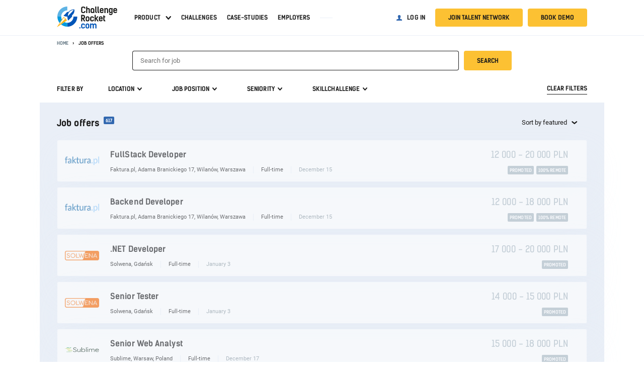

--- FILE ---
content_type: text/html; charset=UTF-8
request_url: https://challengerocket.com/jobs
body_size: 30527
content:






































































<!doctype html>
<html lang="en">
  <head>
    <meta charset="utf-8">
<meta name="viewport" content="width=device-width, initial-scale=1, shrink-to-fit=no, user-scalable=no"><title>
Job ads for business analysis experts and top tech talent | ChallengeRocket.com
</title>
<meta http-equiv="Content-Type" content="text/html; charset=utf-8">
<meta name="description" content="Looking for career opportunities in business analysis? Check out the best job offers for skilled business analysts, data analysts, financial analysts, and more at ChallengeRocket.com.">
<meta name="robots" content="all">
<meta name="language" content="en">

<link rel="apple-touch-icon" sizes="180x180" href="https://files.challengerocket.com/assets/4266/assets/favicons/apple-touch-icon.png">
<link rel="icon" type="image/png" sizes="32x32" href="https://files.challengerocket.com/assets/4266/assets/favicons/favicon-32x32.png">
<link rel="icon" type="image/png" sizes="16x16" href="https://files.challengerocket.com/assets/4266/assets/favicons/favicon-16x16.png">
<link rel="manifest" href="/assets/favicons/manifest.json">
<link rel="mask-icon" href="https://files.challengerocket.com/assets/4266/assets/favicons/safari-pinned-tab.svg" color="#098bd1">
<link rel="shortcut icon" href="https://files.challengerocket.com/assets/4266/assets/favicons/favicon.ico">
<meta name="msapplication-config" content="https://files.challengerocket.com/assets/4266/assets/favicons/browserconfig.xml">
<meta name="ahrefs-site-verification" content="b1a7f0921df38edc64581244c283fd2decb3d73c75fb7d6a70d7f4e78c6918f9">
<meta name="theme-color" content="#eef3f8">

<link rel="preload" href="/assets2/fonts/kelson_sans_normal.woff2" as="font" crossorigin>
<link rel="preload" href="/assets2/fonts/kelson_sans_bold.woff2" as="font" crossorigin>
<link rel="preload" href="/assets2/fonts/roboto_bold.woff2" as="font" crossorigin>
<link rel="preload" href="/assets2/fonts/roboto_regular.woff2" as="font" crossorigin>

<link rel="preload" href="/assets2/fonts/icons-cr.woff?1684476085951" as="font" crossorigin>

  <link rel="canonical" href="https://challengerocket.com/jobs" />  


<link rel="stylesheet" href="/assets2/css/job-board.css?time=1765917694">
<script type="text/javascript">
  var loadedFunctions=[];
</script>


<script>
  if (window.location.hash && window.location.hash == '#_=_') {
    if (window.history && history.pushState) {
      window.history.pushState("", document.title, window.location.pathname+window.location.search);
    } else {
      // Prevent scrolling by storing the page's current scroll offset
      var scroll = {
          top: document.body.scrollTop,
          left: document.body.scrollLeft
      };
      window.location.hash = '';
      // Restore the scroll offset, should be flicker free
      document.body.scrollTop = scroll.top;
      document.body.scrollLeft = scroll.left;
    }
  }
</script>


<script type="text/javascript">
var CHALLENGEROCKET_VERSION="standard";
var sessid="";
var globalpage="";
var isLogged=false;
var isSchool=false;
</script>

<style>
  :root{
      --trendUpArrowSvg: url("https://files.challengerocket.com/assets/4266/assets2/images/b2c-home/trend-up-arrow.svg")
  }
</style>
    

    

    


    <!-- Facebook Pixel Code -->
    <script type="text/plain" data-cookiecategory="analytics">
console.log("Facebook Pixel Code loaded");
setTimeout(function(){
  !function(f,b,e,v,n,t,s)
  {if(f.fbq)return;n=f.fbq=function(){n.callMethod?
  n.callMethod.apply(n,arguments):n.queue.push(arguments)};
  if(!f._fbq)f._fbq=n;n.push=n;n.loaded=!0;n.version='2.0';
  n.queue=[];t=b.createElement(e);t.async=!0;
  t.src=v;s=b.getElementsByTagName(e)[0];
  s.parentNode.insertBefore(t,s)}(window, document,'script',
  'https://connect.facebook.net/en_US/fbevents.js');
  fbq('init', '435739184875273');
  fbq('track', 'PageView');
}, 2000);
</script>








    <!-- Google Tag Manager -->
    <script>
        // Define dataLayer and the gtag function.
        window.dataLayer = window.dataLayer || [];
        function gtag(){dataLayer.push(arguments);}

        // Default ad_storage to 'denied'.
        gtag("consent", "default", {
            ad_storage: "denied",
            ad_user_data: "denied",
            ad_personalization: "denied",
            analytics_storage: "denied",
            functionality_storage: "denied",
            personalization_storage: "denied",
            security_storage: "granted",
        });

        console.log("default gtag denied (analytics and ads) ...");

        (function(w,d,s,l,i){w[l]=w[l]||[];w[l].push({'gtm.start':
                new Date().getTime(),event:'gtm.js'});var f=d.getElementsByTagName(s)[0],
            j=d.createElement(s),dl=l!='dataLayer'?'&l='+l:'';j.async=true;j.src=
            'https://www.googletagmanager.com/gtm.js?id='+i+dl;f.parentNode.insertBefore(j,f);
        })(window,document,'script','dataLayer','GTM-5R6FK86');</script>
    <!-- End Google Tag Manager -->




    

<meta property="og:title" content="Job ads for business analysis experts and top tech talent | ChallengeRocket.com">
<meta property="og:type" content="website">
<meta property="og:url" content="https://challengerocket.com/jobs"><meta property="og:image" content="https://challengerocket.com/photo_avatar_big1b/assets/images/fb.png?png"><meta property="og:image:width" content="225">
<meta property="og:image:height" content="225">
<meta property="og:site_name" content="ChallengeRocket">
<meta property="og:description" content="Looking for career opportunities in business analysis? Check out the best job offers for skilled business analysts, data analysts, financial analysts, and more at ChallengeRocket.com."><meta property="fb:app_id" content="819586004790441"/>
    <script src="https://files.challengerocket.com/assets/4266/assets2/js/jquery.min.js?19" type="text/javascript"></script>
     <script>

  var AlertDeamon = function(){
    var append = function(text, className){
      $('#alert-deamon div').removeClass('visible');
      var element=$('<div>');
      element.addClass(className);
      element.text(text);
      $('#alert-deamon').append(element);
      setTimeout(function(){
        element.filter(':last-child').addClass('visible');
        setTimeout(function(){
          element.removeClass('visible');
          setTimeout(function(){
            element.remove();
          }, 500);
        }, 6000);
      }, 10);
    }
    var create = function(className) { 
      if($('#alert-deamon').length==0){ $('body').append('<div id="alert-deamon" '+((className)?'class="'+className+'"':'')+'></div>'); }
    }
    return {
      create: function(className){
        create(className);
      },
      error: function(text){
        create();
        append(text, 'info-warning symbol-error')
      },
      success: function(text, url_clear = false){
        create();
        append(text, 'info-success symbol-tick')
        if(url_clear)
          window.history.pushState('object', document.title, location.href.split("?")[0]);
      },
      info: function(text){
        create();
        append(text, 'info-info symbol-information-circle')
      },
      close: function(text){
        $('#alert-deamon').html("");
      },
      log: function(message){
        $.ajax({
          type: 'post',
          url: '/feed/event.json',
          data: 'message='+message+'&action=addevent',
          timeout: 10000,
          dataType: "json",
          success: function(data) {
          },
        });
      }
    }
  }

  var alertDeamon = new AlertDeamon();
  var errorNumbers=0;
  window.onerror = function(message, source, lineno, colno){
    errorNumbers++;
    if(errorNumbers<6){
      $.ajax({
        type: 'post',
        url: '/feed/log.json',
        data: 'message='+message+'&source='+source+'&lineno='+lineno+'&colno='+colno+'&language='+navigator.language+'&userAgent='+navigator.userAgent+'&action=addlog',
        timeout: 10000,
        dataType: "json",
        success: function(data) {
        },
      });
    }
  }

 </script>  </head>
<body>
      <div id="overlay"></div>
      <div id="all" class="subpage sticky-navigation_sticky">
                                        <div class="sticky-navigation js-main-navigation">
            <div class="navigation navigation_main">
                <div class="navigation__wrapper">
                    <a class="navigation__logo" href="/">
                        <img src="[data-uri]" width="200" height="72" alt="ChallengeRocket">                    </a>
                                          <div class="navigation__content">
                                                  
                            <nav class="navigation__nav">
                              <ul class="menu menu_main">

    
        <li class="menu__item">
            <a class="menu__link menu__link_has-sub" href="/start-recruitment-challenge">Product</a>
            <ul class="menu-sub">
                <li><a href="/start-recruitment-challenge">Recruitment Challenges</a></li>
                <li><a href="/chatgptproof-pre-assessment-tests">Skill Assessment</a></li>
                <li><a href="/direct-hire">Direct Hire</a></li>
                <li><a href="/run-outstanding-hackathons">Hackathons</a></li>
                <li><a href="/start-intern-recruitment-challenge">Intern Challenges</a></li>
            </ul>
        </li>
        <li class="menu__item"><a class="menu__link" href="/hackathons-and-challenges.html">Challenges</a></li>
        <li class="menu__item"><a class="menu__link" href="/hr-blog/case-studies">Case-studies</a></li>
        <li class="menu__item"><a class="menu__link" href="/candidate-hub">Employers</a></li>

        <li>
            <div class="menu__separator"></div>
        </li>
        
    

    </ul>

    <ul class="menu menu_account">
        <li>
            <a class="menu__link menu__link_login link-login" href="#login-popup">Log in</a>
        </li>
        <li>
            <a class="btn menu__button menu__button_register link-register" href="#register-popup">Join talent network</a>
        </li>
        <li>
            <a class="btn menu__button menu__button_register link-book-demo" href="#bookdemo-popup">Book demo</a>
        </li>
    </ul>



    <script>
        $(function() {
            function menu() {
                var $nav = $('.js-main-navigation');
                if (!$nav.length) {
                    return;
                }
                $nav.on('click', '.js-menu', function () {
                    $(this).toggleClass('hamburger_open');
                    $(".navigation__nav").toggleClass('navigation__nav_open');
                    $("#all").toggleClass('js-menu-open');
                    $('.js-user-dropdown').removeClass('user-dropdown_open');
                });

                $('.link-book-demo').click(function () {
                    $(this).removeClass('hamburger_open');
                    $(".navigation__nav").removeClass('navigation__nav_open');
                    $("#all").removeClass('js-menu-open');
                    $('.js-user-dropdown').removeClass('user-dropdown_open');
                })


                $('.menu__link_has-sub').click(function (ev) {
                    ev.preventDefault();
                    ev.stopPropagation();
                    $(this).parent().toggleClass('open');
                });

                $('html').click(function () {
                    $('.menu__link_has-sub').parent().removeClass('open');
                });

                const menu = document.querySelector('.js-main-navigation')
                const observer = new IntersectionObserver(
                    ([e]) => e.target.classList.toggle('sticky-navigation_sticky', e.intersectionRatio < 1),
                    {threshold: [1]}
                );

                observer.observe(menu)
            };
            menu();
        })
    </script>


                            </nav>
                          
                                                                              
  

                                                <div class="navigation__hamburger-menu">
                          <div class="js-menu hamburger">
                            <span>Menu</span>
                          </div>
                        </div>
                      </div>
                                      </div>
            </div>
        </div>
                        
                  






































































<link href="https://files.challengerocket.com/assets/4266/assets2/css/quill.css" rel="stylesheet">

<div class="main-container">

            <section class="section section_breadcrumbs">
            <div class="section__wrapper">                <div class="breadcrumbs">
                    <ul class="breadcrumbs__list">
                        <li class="breadcrumbs__item">
                            <a class="breadcrumbs__link" href="/">Home</a>
                        </li>
                                                                                                                <li class="breadcrumbs__item">Job offers</li>
                                                                        </ul>
                </div>
                </div>        </section>
    
        <script type="application/ld+json">
        {
            "@context": "https://schema.org",
            "@type": "BreadcrumbList",
            "itemListElement": [{
                "@type": "ListItem",
                "position": 1,
                "name": "ChallengeRocket.com - Best job offers for tech talent",
                "item": "https://challengerocket.com/"
            }                                            ,{
                "@type": "ListItem",
                "position": 2,
                "name": "Job offers"
                            }]
        }
    </script>

<form method="post" action="/jobs/" autocomplete="off" id="form">
<section class="section section_filters">
  <div class="section__wrapper">
    <div class="search-box">
      <div class="search-form">
        <input type="text" id="search-query" class="search-form__keyword" name="search" value="" placeholder="Search for job">
        <div class="search-form__buttons">
          <a class="btn btn_border-dark search-form__button search-form__button_filter js-open-filters js-main-counter" title="Filter" data-counter="0">
            <span class="search-form__button-icon symbol-filter js-open-filters"></span>
            <span class="search-form__button-text js-open-filters">Filter</span>
          </a>
          <button type="submit" class="btn search-form__button search-form__button_search">
                        <span class="search-form__button-text">Search</span>
          </button>
        </div>
              </div>
            <div class="search-filters">
        <div class="search-filters__filter-list-title">
          <div class="search-filters__title">Filter by</div>
          <div class="search-filters__close js-close-filters"></div>
        </div>
        <div class="search-filters__filter-list">
          <div class="search-filters__filter" data-counter="0" data-field-name="location">
            <div class="search-filters__filter-label">Location</div>
            <div class="search-filters__filter-dropdown">
                            
    <div class="form-field">
                <div class="inputs-group">
                                                                                                <div class="inputs-group__item">
                    <div class="form-checkbox-input">
                        <input id="location-remote"
                               type="checkbox"
                               name="location[]"
                               class="form-checkbox-input__input js-checkbox-input"
                               value="remote"
                                                                                                                                
                        >
                        <label for="location-remote" class="form-checkbox-input__label">
              <span class="form-checkbox-input__box form-field__box">
                <span class="symbol-check form-checkbox-input__icon"></span>
              </span>
                            <div>100% Remote</div>
                        </label>
                    </div>
                </div>
                                                                                                <div class="inputs-group__item">
                    <div class="form-checkbox-input">
                        <input id="location-wroclaw"
                               type="checkbox"
                               name="location[]"
                               class="form-checkbox-input__input js-checkbox-input"
                               value="wroclaw"
                                                                                                                                
                        >
                        <label for="location-wroclaw" class="form-checkbox-input__label">
              <span class="form-checkbox-input__box form-field__box">
                <span class="symbol-check form-checkbox-input__icon"></span>
              </span>
                            <div>Wrocław</div>
                        </label>
                    </div>
                </div>
                                                                                                <div class="inputs-group__item">
                    <div class="form-checkbox-input">
                        <input id="location-krakow"
                               type="checkbox"
                               name="location[]"
                               class="form-checkbox-input__input js-checkbox-input"
                               value="krakow"
                                                                                                                                
                        >
                        <label for="location-krakow" class="form-checkbox-input__label">
              <span class="form-checkbox-input__box form-field__box">
                <span class="symbol-check form-checkbox-input__icon"></span>
              </span>
                            <div>Kraków</div>
                        </label>
                    </div>
                </div>
                                                                                                <div class="inputs-group__item">
                    <div class="form-checkbox-input">
                        <input id="location-warszawa"
                               type="checkbox"
                               name="location[]"
                               class="form-checkbox-input__input js-checkbox-input"
                               value="warszawa"
                                                                                                                                
                        >
                        <label for="location-warszawa" class="form-checkbox-input__label">
              <span class="form-checkbox-input__box form-field__box">
                <span class="symbol-check form-checkbox-input__icon"></span>
              </span>
                            <div>Warszawa</div>
                        </label>
                    </div>
                </div>
                                                                                                <div class="inputs-group__item">
                    <div class="form-checkbox-input">
                        <input id="location-katowice"
                               type="checkbox"
                               name="location[]"
                               class="form-checkbox-input__input js-checkbox-input"
                               value="katowice"
                                                                                                                                
                        >
                        <label for="location-katowice" class="form-checkbox-input__label">
              <span class="form-checkbox-input__box form-field__box">
                <span class="symbol-check form-checkbox-input__icon"></span>
              </span>
                            <div>Katowice</div>
                        </label>
                    </div>
                </div>
                                                                                                <div class="inputs-group__item">
                    <div class="form-checkbox-input">
                        <input id="location-gdansk"
                               type="checkbox"
                               name="location[]"
                               class="form-checkbox-input__input js-checkbox-input"
                               value="gdansk"
                                                                                                                                
                        >
                        <label for="location-gdansk" class="form-checkbox-input__label">
              <span class="form-checkbox-input__box form-field__box">
                <span class="symbol-check form-checkbox-input__icon"></span>
              </span>
                            <div>Gdańsk</div>
                        </label>
                    </div>
                </div>
                                                                                                <div class="inputs-group__item">
                    <div class="form-checkbox-input">
                        <input id="location-poznan"
                               type="checkbox"
                               name="location[]"
                               class="form-checkbox-input__input js-checkbox-input"
                               value="poznan"
                                                                                                                                
                        >
                        <label for="location-poznan" class="form-checkbox-input__label">
              <span class="form-checkbox-input__box form-field__box">
                <span class="symbol-check form-checkbox-input__icon"></span>
              </span>
                            <div>Poznań</div>
                        </label>
                    </div>
                </div>
                                                                                                <div class="inputs-group__item">
                    <div class="form-checkbox-input">
                        <input id="location-lodz"
                               type="checkbox"
                               name="location[]"
                               class="form-checkbox-input__input js-checkbox-input"
                               value="lodz"
                                                                                                                                
                        >
                        <label for="location-lodz" class="form-checkbox-input__label">
              <span class="form-checkbox-input__box form-field__box">
                <span class="symbol-check form-checkbox-input__icon"></span>
              </span>
                            <div>Łódź</div>
                        </label>
                    </div>
                </div>
                                                                                                <div class="inputs-group__item">
                    <div class="form-checkbox-input">
                        <input id="location-gdynia"
                               type="checkbox"
                               name="location[]"
                               class="form-checkbox-input__input js-checkbox-input"
                               value="gdynia"
                                                                                                                                
                        >
                        <label for="location-gdynia" class="form-checkbox-input__label">
              <span class="form-checkbox-input__box form-field__box">
                <span class="symbol-check form-checkbox-input__icon"></span>
              </span>
                            <div>Gdynia</div>
                        </label>
                    </div>
                </div>
                                                                                                <div class="inputs-group__item">
                    <div class="form-checkbox-input">
                        <input id="location-gliwice"
                               type="checkbox"
                               name="location[]"
                               class="form-checkbox-input__input js-checkbox-input"
                               value="gliwice"
                                                                                                                                
                        >
                        <label for="location-gliwice" class="form-checkbox-input__label">
              <span class="form-checkbox-input__box form-field__box">
                <span class="symbol-check form-checkbox-input__icon"></span>
              </span>
                            <div>Gliwice</div>
                        </label>
                    </div>
                </div>
                    </div>
    </div>

              <button type="submit" class="btn search-filters__filter-btn">Filter</button>
            </div>
          </div>

          <div class="search-filters__filter" data-counter="0"  data-field-name="job_position">
            <div class="search-filters__filter-label">Job position</div>
            <div class="search-filters__filter-dropdown">
              
    <div class="form-field">
                <div class="inputs-group">
                                                                                                <div class="inputs-group__item">
                    <div class="form-checkbox-input">
                        <input id="job_position-analyst"
                               type="checkbox"
                               name="job_position[]"
                               class="form-checkbox-input__input js-checkbox-input"
                               value="analyst"
                                                                                                                                
                        >
                        <label for="job_position-analyst" class="form-checkbox-input__label">
              <span class="form-checkbox-input__box form-field__box">
                <span class="symbol-check form-checkbox-input__icon"></span>
              </span>
                            <div>Analyst</div>
                        </label>
                    </div>
                </div>
                                                                                                <div class="inputs-group__item">
                    <div class="form-checkbox-input">
                        <input id="job_position-java"
                               type="checkbox"
                               name="job_position[]"
                               class="form-checkbox-input__input js-checkbox-input"
                               value="java"
                                                                                                                                
                        >
                        <label for="job_position-java" class="form-checkbox-input__label">
              <span class="form-checkbox-input__box form-field__box">
                <span class="symbol-check form-checkbox-input__icon"></span>
              </span>
                            <div>Java Developer</div>
                        </label>
                    </div>
                </div>
                                                                                                <div class="inputs-group__item">
                    <div class="form-checkbox-input">
                        <input id="job_position-frontend"
                               type="checkbox"
                               name="job_position[]"
                               class="form-checkbox-input__input js-checkbox-input"
                               value="frontend"
                                                                                                                                
                        >
                        <label for="job_position-frontend" class="form-checkbox-input__label">
              <span class="form-checkbox-input__box form-field__box">
                <span class="symbol-check form-checkbox-input__icon"></span>
              </span>
                            <div>Frontend Developer</div>
                        </label>
                    </div>
                </div>
                                                                                                <div class="inputs-group__item">
                    <div class="form-checkbox-input">
                        <input id="job_position-automationtesting"
                               type="checkbox"
                               name="job_position[]"
                               class="form-checkbox-input__input js-checkbox-input"
                               value="automationtesting"
                                                                                                                                
                        >
                        <label for="job_position-automationtesting" class="form-checkbox-input__label">
              <span class="form-checkbox-input__box form-field__box">
                <span class="symbol-check form-checkbox-input__icon"></span>
              </span>
                            <div>Automation Testing</div>
                        </label>
                    </div>
                </div>
                                                                                                <div class="inputs-group__item">
                    <div class="form-checkbox-input">
                        <input id="job_position-csharp"
                               type="checkbox"
                               name="job_position[]"
                               class="form-checkbox-input__input js-checkbox-input"
                               value="csharp"
                                                                                                                                
                        >
                        <label for="job_position-csharp" class="form-checkbox-input__label">
              <span class="form-checkbox-input__box form-field__box">
                <span class="symbol-check form-checkbox-input__icon"></span>
              </span>
                            <div>.NET Developer</div>
                        </label>
                    </div>
                </div>
                                                                                                <div class="inputs-group__item">
                    <div class="form-checkbox-input">
                        <input id="job_position-businessanalyst"
                               type="checkbox"
                               name="job_position[]"
                               class="form-checkbox-input__input js-checkbox-input"
                               value="businessanalyst"
                                                                                                                                
                        >
                        <label for="job_position-businessanalyst" class="form-checkbox-input__label">
              <span class="form-checkbox-input__box form-field__box">
                <span class="symbol-check form-checkbox-input__icon"></span>
              </span>
                            <div>Business Analyst</div>
                        </label>
                    </div>
                </div>
                                                                                                <div class="inputs-group__item">
                    <div class="form-checkbox-input">
                        <input id="job_position-php"
                               type="checkbox"
                               name="job_position[]"
                               class="form-checkbox-input__input js-checkbox-input"
                               value="php"
                                                                                                                                
                        >
                        <label for="job_position-php" class="form-checkbox-input__label">
              <span class="form-checkbox-input__box form-field__box">
                <span class="symbol-check form-checkbox-input__icon"></span>
              </span>
                            <div>PHP Developer</div>
                        </label>
                    </div>
                </div>
                                                                                                <div class="inputs-group__item">
                    <div class="form-checkbox-input">
                        <input id="job_position-python"
                               type="checkbox"
                               name="job_position[]"
                               class="form-checkbox-input__input js-checkbox-input"
                               value="python"
                                                                                                                                
                        >
                        <label for="job_position-python" class="form-checkbox-input__label">
              <span class="form-checkbox-input__box form-field__box">
                <span class="symbol-check form-checkbox-input__icon"></span>
              </span>
                            <div>Python Developer</div>
                        </label>
                    </div>
                </div>
                                                                                                <div class="inputs-group__item">
                    <div class="form-checkbox-input">
                        <input id="job_position-fullstack"
                               type="checkbox"
                               name="job_position[]"
                               class="form-checkbox-input__input js-checkbox-input"
                               value="fullstack"
                                                                                                                                
                        >
                        <label for="job_position-fullstack" class="form-checkbox-input__label">
              <span class="form-checkbox-input__box form-field__box">
                <span class="symbol-check form-checkbox-input__icon"></span>
              </span>
                            <div>Fullstack Developer</div>
                        </label>
                    </div>
                </div>
                                                                                                <div class="inputs-group__item">
                    <div class="form-checkbox-input">
                        <input id="job_position-itadministrator"
                               type="checkbox"
                               name="job_position[]"
                               class="form-checkbox-input__input js-checkbox-input"
                               value="itadministrator"
                                                                                                                                
                        >
                        <label for="job_position-itadministrator" class="form-checkbox-input__label">
              <span class="form-checkbox-input__box form-field__box">
                <span class="symbol-check form-checkbox-input__icon"></span>
              </span>
                            <div>IT Administrator</div>
                        </label>
                    </div>
                </div>
                    </div>
    </div>

              <button type="submit" class="btn search-filters__filter-btn">Filter</button>
            </div>
          </div>

          <div class="search-filters__filter" data-counter="0" data-field-name="seniority">
            <div class="search-filters__filter-label">Seniority</div>
            <div class="search-filters__filter-dropdown">
              
    <div class="form-field">
                <div class="inputs-group">
                                                                                                <div class="inputs-group__item">
                    <div class="form-checkbox-input">
                        <input id="seniority-internship"
                               type="checkbox"
                               name="seniority[]"
                               class="form-checkbox-input__input js-checkbox-input"
                               value="internship"
                                                                                                                                
                        >
                        <label for="seniority-internship" class="form-checkbox-input__label">
              <span class="form-checkbox-input__box form-field__box">
                <span class="symbol-check form-checkbox-input__icon"></span>
              </span>
                            <div>Internship</div>
                        </label>
                    </div>
                </div>
                                                                                                <div class="inputs-group__item">
                    <div class="form-checkbox-input">
                        <input id="seniority-junior"
                               type="checkbox"
                               name="seniority[]"
                               class="form-checkbox-input__input js-checkbox-input"
                               value="junior"
                                                                                                                                
                        >
                        <label for="seniority-junior" class="form-checkbox-input__label">
              <span class="form-checkbox-input__box form-field__box">
                <span class="symbol-check form-checkbox-input__icon"></span>
              </span>
                            <div>Junior</div>
                        </label>
                    </div>
                </div>
                                                                                                <div class="inputs-group__item">
                    <div class="form-checkbox-input">
                        <input id="seniority-mid"
                               type="checkbox"
                               name="seniority[]"
                               class="form-checkbox-input__input js-checkbox-input"
                               value="mid"
                                                                                                                                
                        >
                        <label for="seniority-mid" class="form-checkbox-input__label">
              <span class="form-checkbox-input__box form-field__box">
                <span class="symbol-check form-checkbox-input__icon"></span>
              </span>
                            <div>Mid</div>
                        </label>
                    </div>
                </div>
                                                                                                <div class="inputs-group__item">
                    <div class="form-checkbox-input">
                        <input id="seniority-senior"
                               type="checkbox"
                               name="seniority[]"
                               class="form-checkbox-input__input js-checkbox-input"
                               value="senior"
                                                                                                                                
                        >
                        <label for="seniority-senior" class="form-checkbox-input__label">
              <span class="form-checkbox-input__box form-field__box">
                <span class="symbol-check form-checkbox-input__icon"></span>
              </span>
                            <div>Senior</div>
                        </label>
                    </div>
                </div>
                    </div>
    </div>

              <button type="submit" class="btn search-filters__filter-btn">Filter</button>
            </div>
          </div>

          <div class="search-filters__filter" data-counter="0"  data-field-name="skillchallenge">
            <div class="search-filters__filter-label">SkillChallenge</div>
            <div class="search-filters__filter-dropdown">
              
    <div class="form-field">
                <div class="inputs-group">
                                                                                                <div class="inputs-group__item">
                    <div class="form-checkbox-input">
                        <input id="skillchallenge-yes"
                               type="checkbox"
                               name="skillchallenge[]"
                               class="form-checkbox-input__input js-checkbox-input"
                               value="yes"
                                                                                                                                
                        >
                        <label for="skillchallenge-yes" class="form-checkbox-input__label">
              <span class="form-checkbox-input__box form-field__box">
                <span class="symbol-check form-checkbox-input__icon"></span>
              </span>
                            <div>Offers with SkillChallenge</div>
                        </label>
                    </div>
                </div>
                    </div>
    </div>

              <button type="submit" class="btn search-filters__filter-btn">Filter</button>
            </div>
          </div>
        </div>
        <div class="search-filters__actions">
          <span class="link link_tap js-clear-filters">Clear filters</span>
          <button type="submit" class="btn btn_hide-desktop js-close-filters">Filter</button>
        </div>
      </div>
      <div class="search-filters-backdrop js-close-filters"></div>
    </div>
  </div>
</section>


<section id="job-offers" class="section section_relative section_job-offers ">
  <div class="section__wrapper">
           
                    <header class="section__header">
        <h1 class="section__header-title">
    <span >Job offers</span>
            <span class="quantity">617</span>
        </h1>
                      <div class="list-sort">
        <div class="list-sort__value">
        
                        <div class="form-field form-field_select  form-field_select-simple">
                <div class="form-field__select">
            <div class="form-field__select-label">
                                                                            Sort by featured                                                                                                                                </div>
            <div class="form-field__select-button"></div>
        </div>
        <div class="form-field__select-list">
                                                            <div class="form-field__select-list-item form-field__select-list-item_selected" data-value="default">Sort by featured</div>
                                                                <div class="form-field__select-list-item" data-value="date">Sort by date</div>
                                                </div>
        <select id="sort"
                name="sort"
                class="form-field__input js-select"
                value="default"                                                
        >
                                                                                                    <option  value="default" selected>Sort by featured</option>
                                                                                                        <option  value="date">Sort by date</option>
                                    </select>
            </div>
    
        </div>
      </div>
    
    
    </header>
    
    <div class="job-offers job-offers_grey">
      <div class="job-offers-list section-not-empty">
              
            <div class="seo-link job-offers__item job-offers__item_archived" data-url="fullstack/fullstack-developer-fakturapl">
            <div class="job-offers__item-col job-offers__item-col_logo ">
                <img class="job-offers__logo"
                     src="/thumbjob2/files/company/1175/joboffer/5kf2ja/companylogo.png"                     alt="FullStack Developer">
            </div>
            <div class="job-offers__item-col job-offers__item-col_main">
                <div class="job-offers__item-row job-offers__item-row_main">
                    <div class="job-offers__title">
                        <a href="/jobs/fullstack/fullstack-developer-fakturapl"
                           >FullStack Developer</a>
                    </div>
                    <div class="job-offers__earnings"><span class="job-offers__earnings-inner">12 000 - 20 000 PLN</span></div>
                </div>
                <div class="job-offers__item-row job-offers__item-row_mobile">
                    <div class="job-offers__company-name">Faktura.pl</div>
                </div>
                <div class="job-offers__item-row job-offers__item-row_additional">
                    <div class="job-offers__company-name-and-address">Faktura.pl, Adama Branickiego 17, Wilanów, Warszawa</div>
                    <div class="job-offers__type-of-work ">Full-time</div>
                    <span class="job-offers__date ">December 15</span>
                    <div class="job-offers__earnings-short">12 000 - 20 000 PLN</div>
                                        <div class="job-offers__tagsbar">
                        <ul class="tags ">
                            <li class="tags__item tags__item_blue " data-tag="promoted">Promoted</li>
                            <li class="tags__item tags__item_light-blue " data-tag="remoted">100% Remote</li>
                            <li class="tags__item tags__item_orange hidden" data-tag="withSkillChallenge">Offer with SkillChallenge</li>
                        </ul>
                    </div>
                </div>
            </div>
                    </div>
    
              
            <div class="seo-link job-offers__item job-offers__item_archived" data-url="warszawa/developer/backend-developer-fakturapl">
            <div class="job-offers__item-col job-offers__item-col_logo ">
                <img class="job-offers__logo"
                     src="/thumbjob2/files/company/1175/joboffer/5kf2ja/companylogo.png"                     alt="Backend Developer">
            </div>
            <div class="job-offers__item-col job-offers__item-col_main">
                <div class="job-offers__item-row job-offers__item-row_main">
                    <div class="job-offers__title">
                        <a href="/jobs/warszawa/developer/backend-developer-fakturapl"
                           >Backend Developer</a>
                    </div>
                    <div class="job-offers__earnings"><span class="job-offers__earnings-inner">12 000 - 18 000 PLN</span></div>
                </div>
                <div class="job-offers__item-row job-offers__item-row_mobile">
                    <div class="job-offers__company-name">Faktura.pl</div>
                </div>
                <div class="job-offers__item-row job-offers__item-row_additional">
                    <div class="job-offers__company-name-and-address">Faktura.pl, Adama Branickiego 17, Wilanów, Warszawa</div>
                    <div class="job-offers__type-of-work ">Full-time</div>
                    <span class="job-offers__date ">December 15</span>
                    <div class="job-offers__earnings-short">12 000 - 18 000 PLN</div>
                                        <div class="job-offers__tagsbar">
                        <ul class="tags ">
                            <li class="tags__item tags__item_blue " data-tag="promoted">Promoted</li>
                            <li class="tags__item tags__item_light-blue " data-tag="remoted">100% Remote</li>
                            <li class="tags__item tags__item_orange hidden" data-tag="withSkillChallenge">Offer with SkillChallenge</li>
                        </ul>
                    </div>
                </div>
            </div>
                    </div>
    
              
            <div class="seo-link job-offers__item job-offers__item_archived" data-url="csharp/net-developer-solwena">
            <div class="job-offers__item-col job-offers__item-col_logo ">
                <img class="job-offers__logo"
                     src="/thumbjob2/files/company/878/joboffer/tyxkiy/companylogo.png"                     alt=".NET Developer">
            </div>
            <div class="job-offers__item-col job-offers__item-col_main">
                <div class="job-offers__item-row job-offers__item-row_main">
                    <div class="job-offers__title">
                        <a href="/jobs/csharp/net-developer-solwena"
                           >.NET Developer</a>
                    </div>
                    <div class="job-offers__earnings"><span class="job-offers__earnings-inner">17 000 - 20 000 PLN</span></div>
                </div>
                <div class="job-offers__item-row job-offers__item-row_mobile">
                    <div class="job-offers__company-name">Solwena</div>
                </div>
                <div class="job-offers__item-row job-offers__item-row_additional">
                    <div class="job-offers__company-name-and-address">Solwena, Gdańsk</div>
                    <div class="job-offers__type-of-work ">Full-time</div>
                    <span class="job-offers__date ">January 3</span>
                    <div class="job-offers__earnings-short">17 000 - 20 000 PLN</div>
                                        <div class="job-offers__tagsbar">
                        <ul class="tags ">
                            <li class="tags__item tags__item_blue " data-tag="promoted">Promoted</li>
                            <li class="tags__item tags__item_light-blue hidden" data-tag="remoted">100% Remote</li>
                            <li class="tags__item tags__item_orange hidden" data-tag="withSkillChallenge">Offer with SkillChallenge</li>
                        </ul>
                    </div>
                </div>
            </div>
                    </div>
    
              
            <div class="seo-link job-offers__item job-offers__item_archived" data-url="automationtesting/tester-automatyczny-solwena">
            <div class="job-offers__item-col job-offers__item-col_logo ">
                <img class="job-offers__logo"
                     src="/thumbjob2/files/company/878/joboffer/tyxkiy/companylogo.png"                     alt="Senior Tester">
            </div>
            <div class="job-offers__item-col job-offers__item-col_main">
                <div class="job-offers__item-row job-offers__item-row_main">
                    <div class="job-offers__title">
                        <a href="/jobs/automationtesting/tester-automatyczny-solwena"
                           >Senior Tester</a>
                    </div>
                    <div class="job-offers__earnings"><span class="job-offers__earnings-inner">14 000 - 15 000 PLN</span></div>
                </div>
                <div class="job-offers__item-row job-offers__item-row_mobile">
                    <div class="job-offers__company-name">Solwena</div>
                </div>
                <div class="job-offers__item-row job-offers__item-row_additional">
                    <div class="job-offers__company-name-and-address">Solwena, Gdańsk</div>
                    <div class="job-offers__type-of-work ">Full-time</div>
                    <span class="job-offers__date ">January 3</span>
                    <div class="job-offers__earnings-short">14 000 - 15 000 PLN</div>
                                        <div class="job-offers__tagsbar">
                        <ul class="tags ">
                            <li class="tags__item tags__item_blue " data-tag="promoted">Promoted</li>
                            <li class="tags__item tags__item_light-blue hidden" data-tag="remoted">100% Remote</li>
                            <li class="tags__item tags__item_orange hidden" data-tag="withSkillChallenge">Offer with SkillChallenge</li>
                        </ul>
                    </div>
                </div>
            </div>
                    </div>
    
              
            <div class="seo-link job-offers__item job-offers__item_archived" data-url="warsaw/otheranalyst/senior-web-analyst-sublime">
            <div class="job-offers__item-col job-offers__item-col_logo ">
                <img class="job-offers__logo"
                     src="/thumbjob2/files/company/910/joboffer/0pv8h4/companylogo.svg"                     alt="Senior Web Analyst">
            </div>
            <div class="job-offers__item-col job-offers__item-col_main">
                <div class="job-offers__item-row job-offers__item-row_main">
                    <div class="job-offers__title">
                        <a href="/jobs/warsaw/otheranalyst/senior-web-analyst-sublime"
                           >Senior Web Analyst</a>
                    </div>
                    <div class="job-offers__earnings"><span class="job-offers__earnings-inner">15 000 - 18 000 PLN</span></div>
                </div>
                <div class="job-offers__item-row job-offers__item-row_mobile">
                    <div class="job-offers__company-name">Sublime</div>
                </div>
                <div class="job-offers__item-row job-offers__item-row_additional">
                    <div class="job-offers__company-name-and-address">Sublime, Warsaw, Poland</div>
                    <div class="job-offers__type-of-work ">Full-time</div>
                    <span class="job-offers__date ">December 17</span>
                    <div class="job-offers__earnings-short">15 000 - 18 000 PLN</div>
                                        <div class="job-offers__tagsbar">
                        <ul class="tags ">
                            <li class="tags__item tags__item_blue " data-tag="promoted">Promoted</li>
                            <li class="tags__item tags__item_light-blue hidden" data-tag="remoted">100% Remote</li>
                            <li class="tags__item tags__item_orange hidden" data-tag="withSkillChallenge">Offer with SkillChallenge</li>
                        </ul>
                    </div>
                </div>
            </div>
                    </div>
    
              
            <div class="seo-link job-offers__item job-offers__item_archived" data-url="other/midlevel-backend-developer-nodejs-nestjs-remy">
            <div class="job-offers__item-col job-offers__item-col_logo ">
                <img class="job-offers__logo"
                     src="/thumbjob2/files/company/856/joboffer/mrfuob/companylogo.svg"                     alt="Full Stack Developer (React Native &amp; Node.js)">
            </div>
            <div class="job-offers__item-col job-offers__item-col_main">
                <div class="job-offers__item-row job-offers__item-row_main">
                    <div class="job-offers__title">
                        <a href="/jobs/other/midlevel-backend-developer-nodejs-nestjs-remy"
                           >Full Stack Developer (React Native &amp; Node.js)</a>
                    </div>
                    <div class="job-offers__earnings"><span class="job-offers__earnings-inner">19 000 - 22 000 PLN</span></div>
                </div>
                <div class="job-offers__item-row job-offers__item-row_mobile">
                    <div class="job-offers__company-name">Remy</div>
                </div>
                <div class="job-offers__item-row job-offers__item-row_additional">
                    <div class="job-offers__company-name-and-address">Remy, London</div>
                    <div class="job-offers__type-of-work ">Full-time</div>
                    <span class="job-offers__date ">November 14</span>
                    <div class="job-offers__earnings-short">19 000 - 22 000 PLN</div>
                                        <div class="job-offers__tagsbar">
                        <ul class="tags ">
                            <li class="tags__item tags__item_blue " data-tag="promoted">Promoted</li>
                            <li class="tags__item tags__item_light-blue " data-tag="remoted">100% Remote</li>
                            <li class="tags__item tags__item_orange hidden" data-tag="withSkillChallenge">Offer with SkillChallenge</li>
                        </ul>
                    </div>
                </div>
            </div>
                    </div>
    
              
            <div class="seo-link job-offers__item job-offers__item_archived" data-url="projectmanager/menadzer-projektow-solwena">
            <div class="job-offers__item-col job-offers__item-col_logo ">
                <img class="job-offers__logo"
                     src="/thumbjob2/files/company/878/joboffer/tyxkiy/companylogo.png"                     alt="Menadżer Projektów">
            </div>
            <div class="job-offers__item-col job-offers__item-col_main">
                <div class="job-offers__item-row job-offers__item-row_main">
                    <div class="job-offers__title">
                        <a href="/jobs/projectmanager/menadzer-projektow-solwena"
                           >Menadżer Projektów</a>
                    </div>
                    <div class="job-offers__earnings"><span class="job-offers__earnings-inner">Salary undisclosed</span></div>
                </div>
                <div class="job-offers__item-row job-offers__item-row_mobile">
                    <div class="job-offers__company-name">Solwena</div>
                </div>
                <div class="job-offers__item-row job-offers__item-row_additional">
                    <div class="job-offers__company-name-and-address">Solwena, Gdańsk</div>
                    <div class="job-offers__type-of-work ">Full-time</div>
                    <span class="job-offers__date ">September 30</span>
                    <div class="job-offers__earnings-short">Salary undisclosed</div>
                                        <div class="job-offers__tagsbar">
                        <ul class="tags ">
                            <li class="tags__item tags__item_blue " data-tag="promoted">Promoted</li>
                            <li class="tags__item tags__item_light-blue hidden" data-tag="remoted">100% Remote</li>
                            <li class="tags__item tags__item_orange hidden" data-tag="withSkillChallenge">Offer with SkillChallenge</li>
                        </ul>
                    </div>
                </div>
            </div>
                    </div>
    
              
            <div class="seo-link job-offers__item job-offers__item_archived" data-url="devops/devops-midregular-solwena">
            <div class="job-offers__item-col job-offers__item-col_logo ">
                <img class="job-offers__logo"
                     src="/thumbjob2/files/company/878/joboffer/tyxkiy/companylogo.png"                     alt="DevOps Mid/Regular">
            </div>
            <div class="job-offers__item-col job-offers__item-col_main">
                <div class="job-offers__item-row job-offers__item-row_main">
                    <div class="job-offers__title">
                        <a href="/jobs/devops/devops-midregular-solwena"
                           >DevOps Mid/Regular</a>
                    </div>
                    <div class="job-offers__earnings"><span class="job-offers__earnings-inner">Salary undisclosed</span></div>
                </div>
                <div class="job-offers__item-row job-offers__item-row_mobile">
                    <div class="job-offers__company-name">Solwena</div>
                </div>
                <div class="job-offers__item-row job-offers__item-row_additional">
                    <div class="job-offers__company-name-and-address">Solwena, Gdańsk</div>
                    <div class="job-offers__type-of-work ">Full-time, Part-time</div>
                    <span class="job-offers__date ">September 26</span>
                    <div class="job-offers__earnings-short">Salary undisclosed</div>
                                        <div class="job-offers__tagsbar">
                        <ul class="tags ">
                            <li class="tags__item tags__item_blue " data-tag="promoted">Promoted</li>
                            <li class="tags__item tags__item_light-blue " data-tag="remoted">100% Remote</li>
                            <li class="tags__item tags__item_orange hidden" data-tag="withSkillChallenge">Offer with SkillChallenge</li>
                        </ul>
                    </div>
                </div>
            </div>
                    </div>
    
              
            <div class="seo-link job-offers__item job-offers__item_archived" data-url="other/inzynier-sprzedazy-solwena">
            <div class="job-offers__item-col job-offers__item-col_logo ">
                <img class="job-offers__logo"
                     src="/thumbjob2/files/company/878/joboffer/tyxkiy/companylogo.png"                     alt="Inżynier Sprzedaży">
            </div>
            <div class="job-offers__item-col job-offers__item-col_main">
                <div class="job-offers__item-row job-offers__item-row_main">
                    <div class="job-offers__title">
                        <a href="/jobs/other/inzynier-sprzedazy-solwena"
                           >Inżynier Sprzedaży</a>
                    </div>
                    <div class="job-offers__earnings"><span class="job-offers__earnings-inner">Salary undisclosed</span></div>
                </div>
                <div class="job-offers__item-row job-offers__item-row_mobile">
                    <div class="job-offers__company-name">Solwena</div>
                </div>
                <div class="job-offers__item-row job-offers__item-row_additional">
                    <div class="job-offers__company-name-and-address">Solwena, Gdańsk</div>
                    <div class="job-offers__type-of-work ">Full-time</div>
                    <span class="job-offers__date ">August 30</span>
                    <div class="job-offers__earnings-short">Salary undisclosed</div>
                                        <div class="job-offers__tagsbar">
                        <ul class="tags ">
                            <li class="tags__item tags__item_blue " data-tag="promoted">Promoted</li>
                            <li class="tags__item tags__item_light-blue hidden" data-tag="remoted">100% Remote</li>
                            <li class="tags__item tags__item_orange hidden" data-tag="withSkillChallenge">Offer with SkillChallenge</li>
                        </ul>
                    </div>
                </div>
            </div>
                    </div>
    
              
            <div class="seo-link job-offers__item job-offers__item_archived" data-url="fullstack/full-stack-developer-junior-taste-dont-waste">
            <div class="job-offers__item-col job-offers__item-col_logo ">
                <img class="job-offers__logo"
                     src="/thumbjob2/files/company/856/joboffer/09f7v3/companylogo.jpg"                     alt="Full-Stack Developer - Junior">
            </div>
            <div class="job-offers__item-col job-offers__item-col_main">
                <div class="job-offers__item-row job-offers__item-row_main">
                    <div class="job-offers__title">
                        <a href="/jobs/fullstack/full-stack-developer-junior-taste-dont-waste"
                           >Full-Stack Developer - Junior</a>
                    </div>
                    <div class="job-offers__earnings"><span class="job-offers__earnings-inner">11 000 PLN</span></div>
                </div>
                <div class="job-offers__item-row job-offers__item-row_mobile">
                    <div class="job-offers__company-name">Taste Don&#039;t Waste</div>
                </div>
                <div class="job-offers__item-row job-offers__item-row_additional">
                    <div class="job-offers__company-name-and-address">Taste Don&#039;t Waste, London</div>
                    <div class="job-offers__type-of-work ">Full-time</div>
                    <span class="job-offers__date ">April 26</span>
                    <div class="job-offers__earnings-short">11 000 PLN</div>
                                        <div class="job-offers__tagsbar">
                        <ul class="tags ">
                            <li class="tags__item tags__item_blue " data-tag="promoted">Promoted</li>
                            <li class="tags__item tags__item_light-blue " data-tag="remoted">100% Remote</li>
                            <li class="tags__item tags__item_orange hidden" data-tag="withSkillChallenge">Offer with SkillChallenge</li>
                        </ul>
                    </div>
                </div>
            </div>
                    </div>
    
              
            <div class="seo-link job-offers__item job-offers__item_archived" data-url="other/backend-developer-junior-taste-dont-waste">
            <div class="job-offers__item-col job-offers__item-col_logo ">
                <img class="job-offers__logo"
                     src="/thumbjob2/files/company/856/joboffer/09f7v3/companylogo.jpg"                     alt="Backend Developer – Junior">
            </div>
            <div class="job-offers__item-col job-offers__item-col_main">
                <div class="job-offers__item-row job-offers__item-row_main">
                    <div class="job-offers__title">
                        <a href="/jobs/other/backend-developer-junior-taste-dont-waste"
                           >Backend Developer – Junior</a>
                    </div>
                    <div class="job-offers__earnings"><span class="job-offers__earnings-inner">9 000 PLN</span></div>
                </div>
                <div class="job-offers__item-row job-offers__item-row_mobile">
                    <div class="job-offers__company-name">Taste Don&#039;t Waste</div>
                </div>
                <div class="job-offers__item-row job-offers__item-row_additional">
                    <div class="job-offers__company-name-and-address">Taste Don&#039;t Waste, London</div>
                    <div class="job-offers__type-of-work ">Full-time</div>
                    <span class="job-offers__date ">April 26</span>
                    <div class="job-offers__earnings-short">9 000 PLN</div>
                                        <div class="job-offers__tagsbar">
                        <ul class="tags ">
                            <li class="tags__item tags__item_blue " data-tag="promoted">Promoted</li>
                            <li class="tags__item tags__item_light-blue " data-tag="remoted">100% Remote</li>
                            <li class="tags__item tags__item_orange hidden" data-tag="withSkillChallenge">Offer with SkillChallenge</li>
                        </ul>
                    </div>
                </div>
            </div>
                    </div>
    
              
            <div class="seo-link job-offers__item job-offers__item_archived" data-url="qa/quality-assurance-qa-engineer-mid-level-taste-dont-waste">
            <div class="job-offers__item-col job-offers__item-col_logo ">
                <img class="job-offers__logo"
                     src="/thumbjob2/files/company/856/joboffer/09f7v3/companylogo.jpg"                     alt="Quality Assurance (QA) Engineer - Mid-Level">
            </div>
            <div class="job-offers__item-col job-offers__item-col_main">
                <div class="job-offers__item-row job-offers__item-row_main">
                    <div class="job-offers__title">
                        <a href="/jobs/qa/quality-assurance-qa-engineer-mid-level-taste-dont-waste"
                           >Quality Assurance (QA) Engineer - Mid-Level</a>
                    </div>
                    <div class="job-offers__earnings"><span class="job-offers__earnings-inner">9 000 PLN</span></div>
                </div>
                <div class="job-offers__item-row job-offers__item-row_mobile">
                    <div class="job-offers__company-name">Taste Don&#039;t Waste</div>
                </div>
                <div class="job-offers__item-row job-offers__item-row_additional">
                    <div class="job-offers__company-name-and-address">Taste Don&#039;t Waste, London</div>
                    <div class="job-offers__type-of-work ">Full-time</div>
                    <span class="job-offers__date ">April 26</span>
                    <div class="job-offers__earnings-short">9 000 PLN</div>
                                        <div class="job-offers__tagsbar">
                        <ul class="tags ">
                            <li class="tags__item tags__item_blue " data-tag="promoted">Promoted</li>
                            <li class="tags__item tags__item_light-blue " data-tag="remoted">100% Remote</li>
                            <li class="tags__item tags__item_orange hidden" data-tag="withSkillChallenge">Offer with SkillChallenge</li>
                        </ul>
                    </div>
                </div>
            </div>
                    </div>
    
            </div>
      <div class="job-offers-empty section-empty">
        <div class="no-results">
          <img class="no-results__photo" src="https://files.challengerocket.com/assets/4266/assets2/images/loop_guy.svg">
          <div class="no-results__title">Nothing Here!</div>
          <div class="no-results__content">Your list of search results is empty. Change your search criteria to find other Job Offers.</div>
        </div>
      </div>
      <div class="section-ajax">
        <div class="spinner-customize spinner-double-bounce spinner-blue">
          <span class="spinner"><span class="double-bounce1"></span><span class="double-bounce2"></span></span>
        </div>
      </div>
    </div>
    <template class="job-block-template">
      
            <div class="seo-link job-offers__item " data-url="">
            <div class="job-offers__item-col job-offers__item-col_logo company-logo-empty">
                <img class="job-offers__logo"
                                          alt="">
            </div>
            <div class="job-offers__item-col job-offers__item-col_main">
                <div class="job-offers__item-row job-offers__item-row_main">
                    <div class="job-offers__title">
                        <a href="/jobs"
                           ></a>
                    </div>
                    <div class="job-offers__earnings"><span class="job-offers__earnings-inner">Salary undisclosed</span></div>
                </div>
                <div class="job-offers__item-row job-offers__item-row_mobile">
                    <div class="job-offers__company-name"></div>
                </div>
                <div class="job-offers__item-row job-offers__item-row_additional">
                    <div class="job-offers__company-name-and-address"></div>
                    <div class="job-offers__type-of-work job-offers__type-of-work_first "></div>
                    <span class="job-offers__date job-offers__date_alone hidden"></span>
                    <div class="job-offers__earnings-short">Salary undisclosed</div>
                                        <div class="job-offers__tagsbar">
                        <ul class="tags hidden">
                            <li class="tags__item tags__item_blue hidden" data-tag="promoted">Promoted</li>
                            <li class="tags__item tags__item_light-blue hidden" data-tag="remoted">100% Remote</li>
                            <li class="tags__item tags__item_orange hidden" data-tag="withSkillChallenge">Offer with SkillChallenge</li>
                        </ul>
                    </div>
                </div>
            </div>
                    </div>
    
    </template>
    <div class="job-offers-pagination">
    
                            <aside class="pagination">
            <ul class="pagination__list">
                                                                            <li class="pagination__item"><a class="pagination__link pagination__link_active"
                                                        href="/jobs"
                                                        data-page="1">1</a>
                        </li>
                                                                                                            <li class="pagination__item"><a class="pagination__link"
                                                            href="/jobs,2"
                                                            data-page="2">2</a>
                            </li>
                                                                                                                                    <li class="pagination__item"><a class="pagination__link"
                                                            href="/jobs,3"
                                                            data-page="3">3</a>
                            </li>
                                                                                                                                    <li class="pagination__item"><span class="pagination__link pagination__link_separator">...</span>
                            </li>
                                                                                                                                                                                                                                                                                                                                                                                                                                                                                                                                                                                                                                                                                                                                                                                                                                                                                                                                                                                                                                                                                                                                                                                                                                                                                                                                                                                                                                                                                                                                                                                                                                                                                                                                                                                                                                                                                                                                                                                                                                                                                                                                                                                                                                                                                                                                                                                                                                                                                                                                                                                                                                                                                                                                                                                                                                                                                                                                                                                                                                                                                                                                                                                                                                                                                                                                                                                                                                                                                                                                                                                                                                                                                                                                                                                                                                                                                                                                                                                                                                                    <li class="pagination__item"><a class="pagination__link"
                                                            href="/jobs,52"
                                                            data-page="52">52</a>
                            </li>
                                                                                        </ul>
        </aside>
    
    </div>
    
    <template class="pagin-dynamic">
        <aside class="pagination">
            <ul class="pagination__list">
                <li class="pagination__item"><a class="pagination__link pagination__link_previous" href="#" data-page></a></li>
                <li class="pagination__item"><a class="pagination__link pagination__link_active" href="#" data-page></a></li>
                <li class="pagination__item"><span class="pagination__link pagination__link_separator">...</span></li>
                <li class="pagination__item"><a class="pagination__link pagination__link_next" href="#" data-page></a></li>
            </ul>
        </aside>
    </template>

  </div>
</section>
<input name="page" type="hidden" value="1">
</form>

<section class="section section_other-offers">
  <div class="section__wrapper">
        
    <ul class="tabs-menu">
                    <li class="tabs-menu__item none">
          <span class="tabs-menu__tab tabs-menu__tab_active" data-id="your-activity"><span class="tabs-menu__tab-label">Recently viewed</span></span>
                  </li>
              <li class="tabs-menu__item none">
          <span class="tabs-menu__tab" data-id="saved"><span class="tabs-menu__tab-label">Favourites</span></span>
                  </li>
              <li class="tabs-menu__item none">
          <span class="tabs-menu__tab" data-id="your-apps"><span class="tabs-menu__tab-label">My applications</span></span>
                  </li>
          </ul>
    <div class="tabs-content">
                    <div id="your-activity" class="tabs-content__tab none  tabs-content__tab_active section_relative section_is-empty ">
        <div class="section-not-empty">
          <div class="js-swiper-job-cards swiper-container swiper-container_no-clip ">
            <div class="job-cards swiper-wrapper">
                          </div>
            <div class="swiper-pagination section-not-empty"></div>
          </div>
          <div class="swiper-button-prev"></div>
          <div class="swiper-button-next"></div>
        </div>
        <div class="section-empty">
          No result
        </div>
        <div class="section-ajax">
          <div class="spinner-customize spinner-double-bounce spinner-blue">
            <span class="spinner"><span class="double-bounce1"></span><span class="double-bounce2"></span></span>
          </div>
        </div>
      </div>
                            <div id="saved" class="tabs-content__tab none  section_relative section_is-empty ">
        <div class="section-not-empty">
          <div class="js-swiper-job-cards swiper-container swiper-container_no-clip ">
            <div class="job-cards swiper-wrapper">
                          </div>
            <div class="swiper-pagination section-not-empty"></div>
          </div>
          <div class="swiper-button-prev"></div>
          <div class="swiper-button-next"></div>
        </div>
        <div class="section-empty">
          No offers saved
        </div>
        <div class="section-ajax">
          <div class="spinner-customize spinner-double-bounce spinner-blue">
            <span class="spinner"><span class="double-bounce1"></span><span class="double-bounce2"></span></span>
          </div>
        </div>
      </div>
                            <div id="your-apps" class="tabs-content__tab none  section_relative section_is-empty ">
        <div class="section-not-empty">
          <div class="js-swiper-job-cards swiper-container swiper-container_no-clip ">
            <div class="job-cards swiper-wrapper">
                          </div>
            <div class="swiper-pagination section-not-empty"></div>
          </div>
          <div class="swiper-button-prev"></div>
          <div class="swiper-button-next"></div>
        </div>
        <div class="section-empty">
          No applications
        </div>
        <div class="section-ajax">
          <div class="spinner-customize spinner-double-bounce spinner-blue">
            <span class="spinner"><span class="double-bounce1"></span><span class="double-bounce2"></span></span>
          </div>
        </div>
      </div>
                    </div>
    <template id="saved-template" class="job-tile-template">
      
            <div class="seo-link job-card" data-url="">
                        <div class="job-card__title">
                <a href="/jobs"
                   ></a>
            </div>
                        <div class="job-card__info job-card__info_company">
                <div class="job-card__col job-card__col_company-logo company-logo-empty">
                    <img class="job-card__company-logo" src="/square140" alt="">
                </div>
                <div class="job-card__col">
                    <div class="job-card__company-name"></div>
                    <div class="job-card__company-street"></div>
                    <div class="job-card__company-country"></div>
                </div>
            </div>
            <div class="job-card__feature-list">
                <div class="job-card__feature-list-item job-card__feature-list-salary">
                    <div class="job-card__feature-list-label">Salary</div>
                    <div class="job-card__feature-list-value">Salary undisclosed</div>
                </div>
                                <div class="job-card__feature-list-item job-card__feature-list-work-type">
                    <div class="job-card__feature-list-label">Type of work</div>
                    <div class="job-card__feature-list-value"></div>
                </div>
            </div>

                                </div>
    
    </template>
  </div>
</section>
</div>


<script>
  loadedFunctions.push(function(){
    loadScript("https://files.challengerocket.com/assets/4266/assets2/js/swiper-bundle.min.js", function() {
      window.swiperOptions = {
          slidesPerView: 1,
          spaceBetween: 10,
          dynamicBullets: true,
          grabCursor: true,
          slideClass: 'job-card',
          navigation: {
            nextEl: '.swiper-button-next',
            prevEl: '.swiper-button-prev',
          },
          pagination: {
            el: '.swiper-pagination',
            type: 'bullets',
            clickable: true
          },
          breakpoints: {
            768: {
              slidesPerView: 2,
            },
            1220: {
              slidesPerView: 3,
            },
          }
      };
      window.swiperProfiles = new Swiper('.js-swiper-job-cards', window.swiperOptions);

      $('.tabs-menu__tab').on('click', function(e){
        $this = $(this);
        $('.tabs-menu__tab')
          .removeClass('tabs-menu__tab_active')
        $this.addClass('tabs-menu__tab_active');
        
        $('.tabs-content .tabs-content__tab')
          .removeClass('tabs-content__tab_active');
        
        $('#' + $this.data('id'))
          .addClass('tabs-content__tab_active');
      });
    });
  });
</script>

<script>


function pushState(url) {
  if (history.pushState) {
    window.history.pushState("data to be passed", "New page title", url);
  } else {
    document.location.href = url;
  }
}

loadedFunctions.push(function() {
  /*
var clickedObj=false;
var activeSelect=false;

var initSelect = function(obj){
  var container=obj||$('body');
  container.find('.select').each(function(){
    var changeorder=false;
    var activeOption=$(this).find('select option:selected');
    var defaultClass='';
    if($(this).attr('data-placeholder')&&$(this).find('select')[0].selectedIndex==0) { defaultClass=' is-placeholder'; }
    if($(this).attr('data-order')&&$(this).attr('data-order')=='nochange') { changeorder=false; }
    if($(this).find('select').attr('data-placeholder')) { defaultClass=' is-placeholder'; }
    
    if(activeOption.hasClass('none')) { activeOption=$(this).find('select option:not(.none)').eq(0); }
    
    if(activeOption.length){ var html=activeOption.html(); }
    else { var html='&nbsp;' }
    
    if(activeOption.html()!='undefined'||activeOption.attr('data-label')!='undefined'){
      if(activeOption.attr('data-label')&&activeOption.attr('data-label')!='') { var html='<span class="select-value'+defaultClass+'">'+activeOption.attr('data-label')+'</span>'; }
      else { var html='<span class="select-value'+defaultClass+'">'+activeOption.html()+'</span>'; }
      //else { var html='<span class="select-value">'+activeOption.val()+'</span>'; }
      $(this).find('.select-value').remove();
      $(this).prepend(html);
    }
    
    if($(this).find('select').prop('disabled')||!activeOption.length){
      $(this).addClass('disabled');
    }
    
    $(this).change(function(ev){
      var activeSelectItem=$(this);
      setTimeout(function(){
        if(activeSelectItem.attr('data-placeholder')) {
          if(activeSelectItem.find('select')[0].selectedIndex==0) { activeSelectItem.find('.select-value').addClass('is-placeholder'); }
          else { activeSelectItem.find('.select-value').removeClass('is-placeholder'); }
        }
        
        var em='';
        if(activeSelectItem.find('option:selected').attr('data-em')!=null) { em=' <em>'+activeSelectItem.find('option:selected').attr('data-em')+'</em>'; }
        if(activeSelectItem.find('option:selected').attr('data-label')!=''&&activeSelectItem.find('option:selected').attr('data-label')) {
          activeSelectItem.find('.select-value').html(activeSelectItem.find('option:selected').attr('data-label')+em);
        } else { // if (activeSelectItem.find('option:selected').val()=='') {
          activeSelectItem.find('.select-value').html(activeSelectItem.find('option:selected').html()+em);
        //} else {
        //  activeSelectItem.find('.select-value').html(activeSelectItem.find('option:selected').val()+em);
        }
      }, 10)
    });
    
    $(this).off('click').click(function(ev){
      clickedObj=true;
      if($(window).width()>=1000)
      {
        if($(this).hasClass('disabled')) { return; }
        if($(this).hasClass('open')){
          $('#select-options').removeClass('open');
          $('.select').removeClass('open');
        } else {
          
          var left=$(this).offset().left;
          var top=$(this).offset().top+$(this).height()+4;
          
          $('.select').removeClass('open');
          if($(this).attr('data-scroll')) {
            $('html '+$(this).attr('data-scroll')).off('scroll').scroll(function(){
              $('#select-options').removeClass('open');
              $('.select').removeClass('open');
              activeSelect=false;
              $(this).off('scroll');
            })
          }
          if($('#select-options').length==0) { $('#all').append('<div id="select-options"></div>'); }
          $(this).addClass('open');
          
          activeSelect=$(this).find('select');
          var isOption=activeSelect.find('option:not(.none)');
          if(isOption.length==0) { return; }
          var options = activeSelect.find('option');
          
          var html='';
          var mainOption='';
          for(var i=0;i<options.length;i++){
            if(activeSelect[0].selectedIndex==0||i>0||!$(this).hasClass('required')) {
              var em='';
              var group='';
              if(options.eq(i).attr('data-group')!=null) { html+='<li class="group">'+options.eq(i).attr('data-group')+'</li>'; }
              if(options.eq(i).attr('data-em')!=null) { em=' <em>'+options.eq(i).attr('data-em')+'</em>'; }
              if(options.eq(i).hasClass('none')||options.eq(i).hasClass('hidden')) {
                html+='<li data-id="'+i+'" class="none">'+options.eq(i).html()+em+'</li>';
              } else {
                if(i==activeSelect[0].selectedIndex&&changeorder) { mainOption='<li data-id="'+i+'" class="active">'+options.eq(i).html()+em+'</li>'; }
                else { html+='<li data-id="'+i+'"'+(i==activeSelect[0].selectedIndex?' class="active"':'')+'>'+(options.eq(i).attr('data-placeholder')?options.eq(i).attr('data-placeholder'):options.eq(i).html())+em+'</li>'; }
              }
              
            }
          }
          html='<ul>'+mainOption+html+'</ul>';

          $('#select-options').html(html).css({left: left, top: top, width: $(this).width()+2}).removeClass().addClass('open');
          if(top+$('#select-options').height()>$(window).scrollTop()+$(window).height()){
            if(top-$('#select-options').height()+$(this).height()>$(window).scrollTop()){
              $('#select-options').css({top: top-$('#select-options').height()+$(this).outerHeight()+6})
            }
          }
          var className=$(this).attr('data-class');
          if(className){
            $('#select-options').addClass(className);
          }
          if($('#select-options li').length>6){
            $('#select-options').addClass('has-scroll');
          } else {
            $('#select-options').removeClass('has-scroll');
          }
          $('#select-options li').click(function(){
            if(!$(this).hasClass('group')){
              activeSelect[0].selectedIndex=Number($(this).attr('data-id'));
              activeSelect.change();
            }
          });
        }
      }
    });
  });
  
  
}
var initSelectEvents = function(){
  $('#all').off('click').click(function(){
    if(!clickedObj){
      $('#select-options').removeClass('open');
      $('.select').removeClass('open');
      activeSelect=false;
    }
    clickedObj=false;
  });
  
  var selectSearch='';
  var selectSearchTime=null;
  
  $(window).resize(function(ev) {
    if(activeSelect){
      if($(window).width()>=1000) {
        $this=activeSelect.parents('.select');
        var left=$this.offset().left;
        var top=$this.offset().top;
        $('#select-options').css({display: '', left: left, top: top, width: $this.width()}).removeClass().addClass('open');
        if(top+$('#select-options').height()>$(window).scrollTop()+$(window).height()){
          if(top-$('#select-options').height()+$this.height()>$(window).scrollTop()){
            $('#select-options').css({top: top-$('#select-options').height()+$this.outerHeight()+6})
          }
        }
      } else {
        $('#select-options').css({display: 'none'});
      }
    }
  });
  
  $(window).keydown(function(ev) {
    if($(window).width()>=1000&&$('#select-options').hasClass('open')) {
      selectSearch=selectSearch+String.fromCharCode(ev.which).toLowerCase();
      var items=$('#select-options li');
      var found=false;
      for(var i=0;i<items.length;i++){
        if(items.eq(i).attr('data-id')!=0&&items.eq(i).html().toLowerCase().slice(0, selectSearch.length)==selectSearch){
          $('#select-options ul').scrollTop($('#select-options ul').scrollTop()+items.eq(i).position().top);
          found=true;
          break;
        }
      }
      if(!found){
        for(var i=0;i<items.length;i++){
          if(items.eq(i).attr('data-id')!=0&&items.eq(i).html().toLowerCase().indexOf(selectSearch)>-1){
            $('#select-options ul').scrollTop($('#select-options ul').scrollTop()+items.eq(i).position().top);
            break;
          }
        }
      }
      clearTimeout(selectSearchTime);
      selectSearchTime = setTimeout(function(){
        selectSearch='';
      }, 2000);
    }
  });
}
initSelect();
initSelectEvents();
*/
  //
var paginDynamic = {
  loaded: false,
  loading: false,
  itemsOnPageCount: 10,
  items: {},
  events: {}
}

paginDynamic.init = function(onLoaded, options) {
  paginDynamic.loaded=true;
  paginDynamic.loading=false;
  if (options.hasOwnProperty('events')) {
    paginDynamic.events = $.extend({}, paginDynamic.events, options.events);
  }
  if (typeof onLoaded === 'function') onLoaded();
}

// options.page
// options.itemsCount
// options.itemsOnPageCount
// options.marginal
paginDynamic.createPagination = function(name, element, options) {
  var $pagin= $(element);
  var pd = paginDynamic;
  var $template = $('.pagin-dynamic');
  if ($template.length) {
    var $paginationOuter = $($template.html());
    var $pagination = $paginationOuter.find(".pagination__list");
    var $prev = $pagination.find('.pagination__link_previous').closest('li');
    var $next = $pagination.find('.pagination__link_next').closest('li');
    var $cell = $pagination.find('.pagination__link_active').removeClass('pagination__link_active').closest('li');
    var $dots = $pagination.find('.pagination__link_separator').closest('li');
    var itemsOnPageCount = (options.itemsOnPageCount)?options.itemsOnPageCount:paginDynamic.itemsOnPageCount;
    var marginal = (options.marginal!=undefined)?options.marginal:false;
    $pagination.find('.pagination__item').remove();
    /*$pagination.find('.pagination__link_previous').closest('li').remove();
    $pagination.find('.pagination__link_next').closest('li').remove();
    $pagination.find('li.pagination__link_active').remove();
    $pagination.find('.pagination__link_separator').closest('li').remove();
    $pagination.find(".pagination").attr("items-page-count", (options.itemsOnPageCount)?options.itemsOnPageCount:paginDynamic.itemsOnPageCount );*/
    $pagin.html($paginationOuter);

    pd.items[name]={};
    pd.items[name].element = element;
    pd.items[name].page = options.page;
    pd.items[name].page_extended_url = options.page_extended_url;
    pd.items[name].itemsCount = options.itemsCount;
    pd.items[name].itemsOnPageCount = itemsOnPageCount;
    pd.items[name].pagesCount = Math.floor((pd.items[name].itemsCount-1)/(itemsOnPageCount))+1;
    pd.items[name].url = options.url;
    pd.items[name].url_extra = (options.url_extra)?options.url_extra:[];
    pd.items[name].eurl = (pd.items[name].url_extra.length)?pd.items[name].url_extra.join('/')+'/':'';
    pd.items[name].params = options.params;
    var url = pd.items[name].url;
    var eurl = pd.items[name].eurl;
    var $c;

    const pageReg = /\/page,[^\/]*/;

    if (pd.items[name].pagesCount>1) {
      var params = ((pd.items[name].params&&pd.items[name].params.trim().length>0)?pd.items[name].params+'/':'');
      if (marginal&&pd.items[name].page>=2) {
        $prev.find('a').attr('href', (url!='#')?(pd.items[name].url+((pd.items[name].page>2)?','+(pd.items[name].page-1):'')+'/'+eurl+params):'#').attr('data-page', pd.items[name].page-1);
        $pagination.append($prev);
      }
      for(var i=1; i<=pd.items[name].pagesCount; i++) {
        if (pd.items[name].page!=i) {
          if (Math.abs(i-pd.items[name].page)<3||i==1||i==pd.items[name].pagesCount) {
            $c=$cell.clone();
            if(pd.items[name].page_extended_url === true)
              $c.find('a').attr('href', (url!='#')?(pd.items[name].url.replace(pageReg, '')+((i>1)?'/page,'+(i):'')+'/'+eurl+params):'#').attr('data-page', i).text(i);
            else
              $c.find('a').attr('href', (url!='#')?(pd.items[name].url+((i>1)?','+(i):'')+'/'+eurl+params):'#').attr('data-page', i).text(i);
            $pagination.append($c);
          } else if(Math.abs(i-pd.items[name].page)<4) {
            $pagination.append($dots.clone());
          }
        } else {
          $c=$cell.clone();
          if(pd.items[name].page_extended_url === true)
            $c.find('a').addClass('pagination__link_active').attr('href', (url!='#')?(pd.items[name].url.replace(pageReg, '')+((pd.items[name].page>1)?'/page,'+pd.items[name].page:'')+'/'+eurl+params):'#').attr('data-page', i).text(i);
          else
            $c.find('a').addClass('pagination__link_active').attr('href', (url!='#')?(pd.items[name].url+((pd.items[name].page>1)?','+pd.items[name].page:'')+'/'+eurl+params):'#').attr('data-page', i).text(i);
          $pagination.append($c);
        }
      }
      if (marginal&&pd.items[name].page<pd.items[name].pagesCount) {
        $next.find('a').attr('href', (url!='#')?(pd.items[name].url+','+(pd.items[name].page+1)+'/'+eurl+params):'#').attr('data-page', pd.items[name].page+1);
        $pagination.append($next);
      }
      $pagination.removeClass('hidden');
      $pagination.find('a').off('click').click(function(ev) {
        ev.preventDefault();
        var currPage = parseInt($(this).attr('data-page'));
        var prevPage = parseInt($($pagination.find('.pagination__link_active')).attr('data-page'));
        if(currPage>0) {
          options.page=currPage;
          paginDynamic.createPagination(name, element, options);
          paginDynamic.setChangePageEvent(pd.items[name], currPage, prevPage);
        }
      });
    } else {
      $pagination.addClass('hidden');
    }
  } else {
    //throw "Not found template 'pagin-dynamic'."
  }
}

paginDynamic.getPagination = function(name) {
  return paginDynamic.items[name];
}

paginDynamic.setChangePageEvent = function(item, curr, prev) {
  if(paginDynamic.events['changePage']) {
    paginDynamic.events['changePage'](item, curr, prev);
  }
}
//
  ;(function() {
    var xhrFavourite=null;

    function toggleFav(fav, ev, className) {
      var $fav = $(fav);
      ev.preventDefault();
      $fav.toggleClass(className);
      var favIs = $fav.hasClass(className)?1:0,
        url = $fav.closest('a').attr('data-url');
      if (!url) { throw 'Url is empty.'; }
      if (favIs) {
        $(".job-offers__item[data-url='"+url+"'] .js-add-favourite").addClass('job-offers__favourite_active');
        $(".job-card[data-url='"+url+"'] .js-add-favourite").addClass('job-card__action_favourite-active');
        $(".tabs-menu__tab[data-id='saved']").closest(".tabs-menu__item").removeClass('none');
        $("#saved").removeClass('none');
      } else {
        $(".job-offers__item[data-url='"+url+"'] .js-add-favourite").removeClass('job-offers__favourite_active');
        $(".job-card[data-url='"+url+"'] .js-add-favourite").removeClass('job-card__action_favourite-active');
      }
      var ajaxData = { active: favIs, url: url };
      if(xhrFavourite) { xhrFavourite.abort(); }
      xhrFavourite=sendSaveAjax(ajaxData, null, function(data) {
        if (data!==false) {
          if (data==0) { 
            alertDeamon.success('Job offer has removed from saved.') 
          }
          else if (data==1) {
            alertDeamon.success('Job offer has added to saved.')
          }
          if (typeof updateSavedList === 'function') {
            updateSavedList();
          }
        }
      },function() {}, false, '/ajax/jobs/set-favourite.json');
    
      
    }
    
    $(document).on('click', '.job-offers__item .js-add-favourite', function(ev) {
      toggleFav($(this), ev, 'job-offers__favourite_active');
    });
    $(document).on('click', '.job-card .js-add-favourite', function(ev) {
      toggleFav($(this), ev, 'job-card__action_favourite-active');
    });
}());
  var xhrSearch=null;
  var xhrSaved=null;
  var jobOffersPaginationOptions = {"itemsOnPageCount":12,"url":"\/jobs","params":"","page":1,"marginal":false,"itemsCount":617,"url_extra":[],"page_extended_url":true};

  const filtersForm = document.querySelector('#form');

  loadScript('https://files.challengerocket.com/assets/4266/assets2/js/form.js?1', function(){
      Form.initFields();
      Form.initSelectField();
  });
    
  loadScript('https://files.challengerocket.com/assets/4266/assets2/js/jobboard-filters.js', function () {
    JobboardFilters.init();
  });
  
  function htmlEntities(str) {
      return String(str).replace(/&/g, '&amp;').replace(/</g, '&lt;').replace(/>/g, '&gt;').replace(/"/g, '&quot;');
  }

  function searchResults(noPush) {
    $("#job-offers").addClass("section_is-ajax");
    let filtersFormData = new FormData(filtersForm);

    JobboardFilters.close();
    JobboardFilters.updateCounters();
    JobboardFilters.updateUrl();

    if(xhrSearch) { xhrSearch.abort(); }
    xhrSearch=sendSaveAjax(filtersFormData, null, function(data) {
      $("#job-offers").removeClass("section_is-ajax");
      if (data) {
        if (data.itemsCount>0&&data.list) {
          var $itemTemplate = $($("#job-offers .job-block-template").html());
          $("#job-offers .job-offers-list .job-offers__item").remove();
          for(var i=0; i < data.list.length; i++){
            var item = data.list[i];
            var $item = $itemTemplate.clone();
            if(item.archived === true)$item.addClass('job-offers__item_archived');

            $item.attr("data-url", item.url);
            $item.find(".job-offers__title a").html(item.title);
            $item.find(".job-offers__title a").attr('href', '/jobs/'+item.url);
            //for(var p in item.tags) {
            //  $item.find(".job-offers__tags .tags").append('<li class="tags__item">'+item.tags[p]+'</li>');
            //}
            if (item.companylogo) {
              $item.find(".job-offers__logo").attr('src', '/thumbjob2' + item.companylogo);//.attr('alt', item.companyname);
              $item.find(".job-card__company-logo").attr('src', '/thumbjob2' + item.companylogo);//.attr('alt', item.companyname);
            } else {
              $item.find(".job-offers__logo").attr('src', '');//.attr('alt', '');
              $item.find(".job-card__company-logo").attr('src', '');//.attr('alt', '');
            }
            if(!item.salarytext) { item.salarytext='Salary undisclosed'; }
            $item.find(".job-offers__earnings-inner").text(htmlEntities(item.salarytext));
            $item.find(".job-offers__company-name").text(htmlEntities(item.companyname));
            $item.find(".job-offers__company-name-and-address").html(item.companyname+(item.companyname?', ':'')+item.localization);
            $item.find(".job-offers__date").html(item.published_date);
            if (item.published_date)
              $item.find(".job-offers__date").removeClass('hidden');
            if (item.companyname || item.localization || item.type_of_work)
              $item.find(".job-offers__date").removeClass('job-offers__date_alone');

            $item.find(".job-offers__earnings-short").text(htmlEntities(item.salarytext));
            $item.find(".job-offers__type-of-work").text(item.type_of_work);
            if (item.companyname || item.localization)
              $item.find(".job-offers__type-of-work").removeClass('job-offers__type-of-work_first');

            $item.find(".offers__technologies").text(item.job_function);
            if (item.favourite==1) {
              $item.find(".js-add-favourite").addClass('job-offers__favourite_active');
            }
            var tags = Object.keys(item.tags);
            if (tags.length>0) {
              $item.find(".job-offers__tagsbar .tags").removeClass('hidden');
              for(var p in tags) {
                var $tag = $item.find('.job-offers__tagsbar .tags [data-tag="'+tags[p]+'"]');
                if ($tag.length>0) {
                  $tag.removeClass('hidden');
                }
              }
            }
            $("#job-offers .job-offers-list").append($item);
          }
          $('#job-offers').removeClass("section_is-empty");
        } else {
          $('#job-offers').addClass("section_is-empty");
        }
        jobOffersPaginationOptions.itemsCount=data.itemsCount;
        jobOffersPaginationOptions.url=window.location.pathname;
        $('#job-offers .section__header-title .quantity').text(data.itemsCountText);
        updateJobOffersPagination();
        updateSeoLinks();
      }
    }, function() {
      $("#job-offers").removeClass("section_is-ajax");
    }, false, '/ajax/jobs/job-offers-list.json');
    return false;
  }

  $('#form').submit(function(ev){
    ev.preventDefault();
    jobOffersPaginationOptions.page=1;
    $('#form input[name="page"]').val(1);

    searchResults();
  });

  function destroySwiper(swiper) {
    for(var i=0; i<swiperProfiles.length; i++) {
      if (swiper==swiperProfiles[i].$el[0]) {
        swiperProfiles[i].destroy();
        return i;
      }
    }
    return -1;
  }

  function updateSavedList() {
    $("#saved").addClass("section_is-ajax");
    if(xhrSaved) { xhrSaved.abort(); }
    xhrSaved=sendSaveAjax({}, null, function(data) {
      $("#saved").removeClass("section_is-ajax");
      if (data.length) {
        var $itemTemplate = $($("#saved-template").html());
        var swiperIndex=-1;
        swiperIndex=destroySwiper($('#saved .js-swiper-job-cards')[0]);
        $("#saved .job-cards .job-card").remove();

        for(var i=0; i < Math.min(data.length, 8); i++){
          var $item = $itemTemplate.clone();

          $item.attr('href', '/jobs/'+data[i].url);
          $item.attr('data-url', data[i].url);
          $item.find('.job-card__title').text(data[i].title);
          $item.find('.ob-card__technologies').text(data[i].job_function);
          if(Array.isArray(data[i].tags)&&data[i].tags.length>0) {
            $item.find('.job-card__technologies').append('<div class="job-card__tags"><ul class="tags"></ul></div>');
            for(var j=0; j < data[i].tags.length; j++) {
              $item.find('.job-card__tags .tags').append('<li class="tags__item">'+data[i].tags[j]+'</li>')
            }
          }
          if (data[i].companylogo) {
            $item.find(".job-card__company-logo").attr('src', "/thumbjob2"+data[i].companylogo);
            $item.find(".company-logo-empty").removeClass('company-logo-empty');
          } else {
            $item.find(".job-card__company-logo").attr('src', '');
          }
          if(!data[i].salarytext) { data[i].salarytext='-'; }
          $item.find(".job-card__feature-list-salary .job-card__feature-list-value").text(data[i].salarytext);
          $item.find(".job-card__feature-list-work-type .job-card__feature-list-value").text(data[i].type_of_work);
          $item.find(".job-card__company-name").text(data[i].companyname);
          if (data[i].favourite==1) {
            $item.find(".js-add-favourite").addClass('job-card__action_favourite-active');
          }
          $("#saved .job-cards").append($item);
        }
        $("#saved").removeClass("section_is-empty");
        setTimeout(function() {
          window.swiperProfiles[swiperIndex] = new Swiper('#saved .js-swiper-job-cards', window.swiperOptions);
        }, 20);
      } else {
        $("#saved").addClass("section_is-empty");
        $(".tabs-menu__tab[data-id='saved']").closest(".tabs-menu__item").addClass('none');
        $("#saved").addClass('none');
      }
    }, function() {
      $("#saved").removeClass("section_is-ajax");
    }, false, '/ajax/jobs/saved-list.json');
  }

  var scrollAnimationTo = function(sel, posY, onFinish) {
    $(sel).stop(true, true).animate({scrollTop: posY }, {
      complete: onFinish
    });
  }

  function updateJobOffersPagination() {
    paginDynamic.createPagination('jobOffer', $('.job-offers-pagination')[0], jobOffersPaginationOptions);
  }

  paginDynamic.init(function() {
    updateJobOffersPagination();
  }, {
    events: {
      changePage: function(item, curr, prev) {
        jobOffersPaginationOptions.page = curr;
        jobOffersPaginationOptions.page_extended_url = true;
        $('#form input[name="page"]').val(curr);
        searchResults();
        scrollAnimationTo('html,body', $('#job-offers').position().top-$('.navigation_main').height());
      }
    }
  });

  $(".job-stored ul.tabs li a").click(function(ev) {
    ev.preventDefault()
    var href = $(this).attr('href');
    if (href) {
      $(".job-stored li").removeClass('active');
      $(this).closest('li').addClass('active');
      $(".job-stored .job-stored-tab").removeClass('active');
      $(".job-stored "+href).addClass('active');
    }
  });

});




</script>                
        
            
  
    <div class="footer-separator"></div>
  <div class="footer-container">
      <footer class="wrapper footer">
          <div class="footer__menu">
              <div class="footer__menu-section footer__menu-section_logo">
                <img src="[data-uri]" width="200" height="72" alt="ChallengeRocket">              </div>
              <div class="footer__menu-section">
                  <h5>Tech talent</h5>
                  <a href="/hackathons-and-challenges.html">Challenges</a>
                  <a href="/blog">Blog</a>
                  <a href="/jobs">Find jobs</a>
                  <a href="/candidate-hub">Employers</a>
              </div>
              <div class="footer__menu-section">
                  <h5>Companies</h5>
                  <a href="/business">Business</a>
                                    <a href="/hr-blog">HR Blog</a>
                  <a href="/pricing">Pricing</a>
              </div>
              <div class="footer__menu-section">
                  <h5>Challengerocket</h5>
                  <a href="/faq.html">FAQ</a>
                  <a href="/ogloszenia-i-przetargi.html">EU</a>
                  <a href="/joinus.html">Join Us</a>
                  <a href="/contact.html">Contact Us</a>
              </div>
          </div>

      </footer>
  </div>
        <div class="footer-container footer-container_info">
      <footer class="wrapper footer">
          <div class="footer__info">
              <div class="footer__content">
                <div class="footer__copyrights">Copyright © 2023 ChallengeRocket. All rights reserved.</div>
                <div class="footer__links">
                  <a class="footer__link" href="/privacy.html" target="_blank">Privacy</a>
                  <a class="footer__link" href="/terms-and-conditions.html" target="_blank">Terms and Conditions</a>
                  <a class="footer__link" href="https://stats.uptimerobot.com/vj2QVTg28" target="_blank" rel="nofollow">Service status</a>
                </div>
                <div class="footer__socials socials">
                    <a class="symbol-tiktok" href="https://www.tiktok.com/@challengerocket" target="_blank" rel="nofollow" style="padding-right: 2px;"><img src="/assets2/images/tiktok.svg" alt="" style="margin-bottom: 5px; vertical-align: middle;" width="20" height="20"></a>
                    <a class="symbol-twitter" href="https://twitter.com/ChallengeRocket" target="_blank" rel="nofollow"></a>
                    <a class="symbol-facebook" href="https://www.facebook.com/ChallengeRocket" target="_blank" rel="nofollow"></a>
                    <a class="symbol-linkedin" href="https://www.linkedin.com/company/challengerocket-com" target="_blank" rel="nofollow"></a>
                    <a class="symbol-instagram" href="https://instagram.com/challengerocket/" target="_blank" rel="nofollow"></a>
                    <a class="symbol-youtube" href="https://www.youtube.com/channel/UCyNaaawC_2N64lKtJ9owehA" target="_blank" rel="nofollow"></a>
                </div>
              </div>
              <img src="https://files.challengerocket.com/assets/4266/assets2/images/fe-pw.png" height="60" width="259" alt="">
          </div>
      </footer>
  </div>
      

<div id="bookdemo-popup" class="popup login-popup bookdemo-popup">
  <div class="popup-inner">
    <div class="popup-bg">
      <div class="popup-header">
        <h4>Let’s talk</h4>
        <p class="btn-close"><button type="button" class="btn btn-border btn-sm btn-close icon-error symbol-close"><span>close</span></button></p>
      </div>

      <form action="#" method="post" class="form form-border bookdemo-form" novalidate="novalidate">
        <fieldset class="bookdemo-form__group">
          <p class="large text-center"><strong>Proven effectiveness - get up to x3 more candidates and shorter recruitment time.</strong></p>
          <div class="form-group new-input">
            <label for="bookdemoName"><span>Name <span class="required-star"></span></span></label>
            <input id="bookdemoName" name="name" type="text" class="form-control" placeholder="" autocomplete="off" value=" ">
            <span class="help-block"></span>
          </div>
          <div class="form-group new-input">
            <label for="bookdemoEmail"><span>Business email" <span class="required-star"></span></span></label>
            <input id="bookdemoEmail" name="email" type="email" class="form-control" placeholder="" autocomplete="off" value="">
            <span class="help-block"></span>
          </div>
          <div class="form-group new-input">
            <label for="bookdemoPhone"><span>Phone number (optional)</span></label>
            <input id="bookdemoPhone" name="phone" type="tel" class="form-control" placeholder="" autocomplete="off" value="">
            <span class="help-block"></span>
          </div>
          <div class="form-group new-input">
            <label for="bookdemoMessage"><span>Message (optional)</span></label>
            <textarea id="bookdemoMessage" name="message" class="form-control" placeholder="" autocomplete="off"></textarea>
            <span class="help-block"></span>
          </div>
          <p class="button">
            <button type="submit" class="btn btn-loader"><span class="loader"></span> Send message <span class="ok symbol-check"></span><span class="error icon-error"></span></button>
          </p>
          
                    <div class="more-info  more-info_hidden">
        <div class="more-info__content">
            <div class="form__text form__text_small">
                In view of your consent, the data you provide will be used by ChallengeRocket Sp. z o.o. based in Rzeszów (address: Pl. Wolności 13/2, 35-073, +48 695 520 111, office@challengerocket.com) to send messages as part of the newsletter subscription. Don't worry, only us and the entities that support us in our activities will have access to data. All information on data processing and your rights can be obtained by contacting us or at www.challengerocket.com in the <a href='/privacy.html' target=-'_blank'>Privacy Policy</a> tab.
            </div>
        </div>
                    <span class="more-info__button" onclick="this.parentNode.classList.toggle('more-info_hidden')"></span>
            </div>

          <input type="hidden" name="action" value="bookdemo">
          <input type="hidden" name="tokenid" value="">
        </fieldset>
        <fieldset class="bookdemo-form__thanks">
          <img class="modal-panel__image" src="https://files.challengerocket.com/assets/4266/assets2/images/lead-generation/lead-generation__paper-plane.svg"/>
          <div class="modal-panel__content ga4-success">
            <p>We will reply within 2 business days.</p>
          </div>
          <div class="modal-panel__buttons" title="close"><button type="button" class="btn" onclick="popupsDeamon.close();">Close</button></div>
        </fieldset>
      </form>

    </div>
  </div>
</div>


<script>
  
  loadedFunctions.push(function() {

    var mainPopusBook = function() {
      $('body').on('click', '.link-book-demo', function(ev) {
        ev.preventDefault();
        popupsDeamon.open($('#bookdemo-popup'));
      });

      $('.login-form .form-control, .register-form .form-control, .register-form-company .form-control, .password-form .form-control, .bookdemo-form .form-control').focus(function() {
        $(this).closest('.has-error').find('.help-block').html('');
        $(this).closest('.has-error').removeClass('has-error');
      });
      $('.checkbox input').change(function() {
        $(this).closest('.has-error').find('.help-block').html('');
        $(this).closest('.has-error').removeClass('has-error');
      });

      $('.bookdemo-form').off().submit(function(ev) {
        ev.preventDefault();
        var $this = $(this);
        var submit = $(this).find('.btn-loader');
        var timer;
        if (!submit.hasClass('loading')) {
          submit.removeClass('loading2 loading3').addClass('loading loading1');
          $.ajax({
            beforeSend: function(jqXHR, settings) {
              var self = this;
              var xhr = settings.xhr;
              settings.xhr = function() {
                var output = xhr();
                output.onreadystatechange = function() {
                  if (typeof(self.readyStateChanged) == "function") {
                    self.readyStateChanged(this);
                  }
                };
                return output;
              };
            },
            readyStateChanged: function(xhr) {
              if (xhr.readyState == 1) {
                submit.removeClass('loading1').addClass('loading2');
                timer = setTimeout(function() {
                  submit.removeClass('loading2').addClass('loading3');
                }, 400);
              }
            },
            type: $this.attr('method'),
            url: ($this.attr('action') == '#' ? location.href : $this.attr('action')),
            data: $this.serialize(),
            timeout: 20000,
            dataType: "json",
            success: function(data) {
              clearTimeout(timer);

              if (data.success) {
                submit.removeClass('loading2 loading3').addClass('loading5');
                setTimeout(function() {
                  if(typeof book_demo_start_page !== "undefined" && book_demo_start_page) {
                    if($('#bookdemoName').val() && $('#bookdemoName').val() !=' ') { $('#yourNameForm').val($('#bookdemoName').val()); }
                    if($('#bookdemoEmail').val() && $('#bookdemoEmail').val() !=' ') { $('#yourEmailForm').val($('#bookdemoEmail').val()); }
                    $('#yourName').val($('#yourNameForm').val());
                    $('#yourEmail').val($('#yourEmailForm').val());
                    $('#registerAcceptTerms').click();
                    $('.btn-mainstart').click();
                    book_demo_start_page = false;
                    $('.book-demo-form .bookdemo-form__group').remove()
                  }
                  submit.removeClass('loading5 loading');
                  $('.bookdemo-popup h4').html('Thank you for contacting us!');
                  $('.bookdemo-form__group').hide();
                  $('.bookdemo-form__thanks').show();
                }, 1000);
              } else {
                submit.removeClass('loading1 loading2 loading3 loading4 loading5').addClass('loading-error');
                setTimeout(function() {
                  submit.removeClass('loading-error loading');
                }, 1000);
                $this.find('.has-error').removeClass('has-error');
                $this.find('.help-block').html('');
                for (i in data.errors) {
                  $('#' + i).closest('.form-group, .checkbox').addClass('has-error');
                  $('#' + i).closest('.form-group, .checkbox').find('.help-block').html(data.errors[i]);
                }
              }
            },
            error: function(request, error) {
              clearTimeout(timer);
              submit.removeClass('loading1 loading2 loading3 loading4 loading5').addClass('loading-error');
              setTimeout(function() {
                submit.removeClass('loading-error loading');
              }, 1000);
            }
          });
        }
      });
    }
    mainPopusBook();
  });

  $('.btn-close').click(function(ev) {
      popupsDeamon.close();
  });
  
</script>
  
    
  
  <div id="login-popup" class="popup login-popup">
    <div class="popup-inner">
      <div class="popup-bg">
        <div class="popup-header">
          <h4>Log in</h4>
          <p class="btn-close"><button type="button" class="btn btn-border btn-sm btn-close icon-error symbol-close"><span>close</span></button></p>
        </div>
        <ul class="social-login">
          
          <li class="login-g">
            <form action="/" method="post" id="form-google" novalidate="novalidate">
              <fieldset>
                <input type="hidden" name="action" value="loginGooglePlus">
                <input type="hidden" name="newsletterAccept" value="1">
                                <input type="hidden" class="is-redirect" name="redirect" value="/jobs.html">
                <button type="submit"><span class="icon-google"></span> google</button>
              </fieldset>
            </form>
          </li>
          <li class="login-github">
            <form action="/" method="post" id="form-github" novalidate="novalidate">
              <fieldset>
                <input type="hidden" name="action" value="loginGitHub">
                <input type="hidden" name="newsletterAccept" value="1">
                                <input type="hidden" class="is-redirect" name="redirect" value="/jobs.html">
                <button type="submit"><span class="icon-github"></span> GitHUB</button>
              </fieldset>
            </form>
          </li>
          <li class="login-linkedin">
            <form action="/" method="post" id="form-linkedin" novalidate="novalidate">
              <fieldset>
                <input type="hidden" name="action" value="loginLinkedIn">
                <input type="hidden" name="newsletterAccept" value="1">
                                <input type="hidden" class="is-redirect" name="redirect" value="/jobs.html">
                <button type="submit"><span class="icon-in"></span> LinkedIn</button>
              </fieldset>
            </form>
          </li>
        </ul>

        <br>

        <form action="#" method="post" class="form form-border login-form" novalidate="novalidate">
          <fieldset>
            <div class="form-group new-input">
              <label for="loginEmail"><span>Your email</span></label>
              <input id="loginEmail" name="login" type="email" class="form-control" placeholder="" autocomplete="off" value="">
              <span class="help-block"></span>
            </div>
            <div class="form-group new-input">
              <label for="loginPassword"><span>Password</span></label>
              <input id="loginPassword" name="password" type="password" class="form-control" placeholder="" autocomplete="off">
              <span class="help-block"></span>
              <p class="forgot"><a href="#password-popup" class="link-password">Forgot your password?</a></p>
            </div>
            <p class="button">
              <button type="submit" class="btn btn-loader"><span class="loader"></span> Log in <span class="ok symbol-check"></span><span class="error icon-error"></span></button>
            </p>
            <input type="hidden" class="is-redirect" name="redirect" value="">
            <input type="hidden" name="action" value="login">
            <input type="hidden" name="tokenid" value="">
          </fieldset>
        </form>

                  <div class="or-divider"><span>OR</span></div>
          <div class="form-link" style="flex-wrap: wrap;">
            <div style="width: 100%">Don’t have an account?</div>
            Create
            <a href="#register-popup" class="link link-register">a candidate account</a> or <a href="#register-popup-company" class="link btn-get-free-trial">a company account</a>
          </div>
        
                
      </div>
          </div>
  </div>

  
  <div id="login-popup-business" class="popup login-popup">
    <div class="popup-inner">
      <div class="popup-bg">
        <div class="popup-header">
          <h4>Log in</h4>
          <p class="btn-close"><button type="button" class="btn btn-border btn-sm btn-close icon-error symbol-close"><span>close</span></button></p>
        </div>
        <form action="#" method="post" class="form form-border login-form" novalidate="novalidate">
          <fieldset>
            <div class="form-group new-input">
              <label for="loginEmailBusiness"><span>Your email</span></label>
              <input id="loginEmailBusiness" name="login" type="email" class="form-control" placeholder="" autocomplete="off" value="">
              <span class="help-block"></span>
            </div>
            <div class="form-group new-input">
              <label for="loginPasswordBusiness"><span>Password</span></label>
              <input id="loginPasswordBusiness" name="password" type="password" class="form-control" placeholder="" autocomplete="off">
              <span class="help-block"></span>
              <p class="forgot"><a href="#password-popup" class="link-password link-password-business">Forgot your password?</a></p>
            </div>
            <p class="button">
              <button type="submit" class="btn btn-loader"><span class="loader"></span> Log in <span class="ok symbol-check"></span><span class="error icon-error"></span></button>
            </p>
            <input type="hidden" class="is-redirect" name="redirect" value="">
            <input type="hidden" name="action" value="login">
            <input type="hidden" name="type" value="business">
            <input type="hidden" name="tokenid" value="">
          </fieldset>
        </form>
      </div>
          </div>
  </div>
  
  <div id="register-popup" class="popup login-popup">
    <div class="popup-inner">
      <div class="popup-bg">
        <div class="popup-header">
          <h4>Create a candidate account</h4>
          <div class="description"></div>
          <p class="btn-close"><button type="button" class="btn btn-border btn-sm btn-close icon-error symbol-close"><span>close</span></button></p>
        </div>
        
                
                  <div class="form-link">
            <div>Already have an account?</div>
            <a href="#login-popup" class="link link-login" style="margin-left: 40px"><span class="link__icon link__icon_outside symbol-log-in"></span>Log in</a>
          </div>
          <ul class="social-login">
                
            <li class="login-g">
              <form action="/" method="post" id="form-google1" novalidate="novalidate">
                <fieldset>
                  <input type="hidden" name="action" value="loginGooglePlus">
                  <input type="hidden" name="newsletterAccept" value="1">
                                    <input type="hidden" class="is-redirect" name="redirect" value="/jobs.html">
                  <button type="submit"><span class="icon-google"></span> google</button>
                </fieldset>
              </form>
            </li>
            <li class="login-github">
              <form action="/" method="post" id="form-github1" novalidate="novalidate">
                <fieldset>
                  <input type="hidden" name="action" value="loginGitHub">
                  <input type="hidden" name="newsletterAccept" value="1">
                                                      <button type="submit"><span class="icon-github"></span> GitHUB</button>
                </fieldset>
              </form>
            </li>
            <li class="login-linkedin">
              <form action="/" method="post" id="form-linkedin1" novalidate="novalidate">
                <fieldset>
                  <input type="hidden" name="action" value="loginLinkedIn">
                  <input type="hidden" name="newsletterAccept" value="1">
                                    <input type="hidden" class="is-redirect" name="redirect" value="/jobs.html">
                  <button type="submit"><span class="icon-in"></span> LinkedIn</button>
                </fieldset>
              </form>
            </li>
          </ul>
          <div class="or-divider"><span>OR</span></div>
                <form action="#" method="post" class="form form-border register-form" novalidate="novalidate">
          <fieldset>
            <div class="form-group new-input">
              <label for="registerEmail"><span>Your email<span class="required-star"></span></span></label>
              <input id="registerEmail" name="registerEmail"  type="email" class="form-control" placeholder="" autocomplete="off" value="">
              <span class="help-block"></span>
            </div>
            <div class="form-group new-input">
              <label for="registerPassword"><span>Password<span class="required-star"></span></span></label>
              <input id="registerPassword" name="registerPassword" type="password" class="form-control" placeholder="" autocomplete="off">
              <span class="help-block"></span>
              <div class="password-rules">
                <ul>
                  <li class="rule1">At least 10 characters</li>
                  <li class="rule2">Uppercase Latin characters</li>
                  <li class="rule3">Lowercase Latin characters</li>
                  <li class="rule4">At least one number or symbol</li>
                </ul>
              </div>
            </div>
                        <p class="button">
              <input type="hidden" class="is-redirect" name="redirect" value="">
              <input type="hidden" name="action" value="register2">
              <input type="hidden" name="tokenid" value="">
              <button type="submit" class="btn btn-loader"><span class="loader"></span> Create a candidate account <span class="ok symbol-check"></span><span class="error icon-error"></span></button>
            </p>
  
            <div class="checkbox">
              <input type="checkbox" id="registerAccept" name="registerAccept" value="1">
              <label for="registerAccept">
                <span class="check"><span class="symbol-check"></span></span>
                I accept the <a href="/privacy.html" target="_blank">Terms</a> and <a href="/terms-and-conditions.html" target="_blank">Privacy Policy</a><span class="required-star"></span>
              </label>
              <span class="help-block"></span>
            </div>
  
            <input type="hidden" name="newsletterAccept" value="1">
          </fieldset>
        </form>
  
      </div>
      
              <p class="popup-note">Not a candidate?&nbsp; <a href="#register-popup-company" class="btn-get-free-trial">Sign up as an&nbsp;employer</a></p>
            
    </div>
  </div>
  
  
  
  
  <div id="password-popup" class="popup login-popup">
    <div class="popup-inner">
      <div class="popup-bg">
        <div class="popup-header">
          <h4>Reset your password</h4>
          <p class="btn-close"><button type="button" class="btn btn-border btn-sm btn-close icon-error symbol-close"><span>close</span></button></p>
        </div>
        <form action="#" method="post" class="form form-border password-form" novalidate="novalidate">
          <fieldset>
            <div class="form-group new-input">
              <label for="passwordEmail"><span>Enter your email address</span></label>
              <input id="passwordEmail" name="passwordEmail" type="email" class="form-control" placeholder="" autocomplete="off">
              <span class="help-block"></span>
            </div>
            <div class="form-group token-group">
              <div class="recaptcha" data-sitekey="6LcmkyMTAAAAAMh2NHg32KEvzr6fD3tVTbZL-1pF"></div>
              <span id="passwordToken" class="help-block"></span>
            </div>
            <p class="button">
              <input type="hidden" name="action" value="remind">
              <input type="hidden" name="tokenid" value="">
              <button type="submit" class="btn btn-blue">Reset password</button>
            </p>
          </fieldset>
        </form>
        <p class="form-link">Remember your password?&nbsp;<a href="#login-popup" class="link-login">Log in</a> <a href="#login-popup" class="link-login-business none">Log in for business</a></p>
      </div>
    </div>
  </div>
  
  <script>
    
    
    
    
    
      loadedFunctions.push(function() {
    
        var afterLoadForm = false;
    
        var mainPopus = function() {

          $('body').on('click', '.link-login', function(ev) {
            var email = $(this).attr('data-email');
            if (email) { $('#loginEmail').val(email); } else { $('#loginEmail').val(''); }
            ev.preventDefault();
            popupsDeamon.open($('#login-popup'));
            if ($(this).attr('data-form')) {
              $('.is-redirect').val($(this).parents('form').attr('action'))
              afterLoadForm = $(this).parents('form');
            }
            setTimeout(function() {
              $('#loginEmail')[0].focus();
            }, 200);
    
            window.dataLayer = window.dataLayer || []
            window.dataLayer.push({
              event: "Pop-up Event",
              eventCategory: "Form pop-up",
              eventAction: "Log in"
            });
          });
    
          $('.link-login-business').click(function(ev) {
            ev.preventDefault();
            popupsDeamon.open($('#login-popup-business'));
            if ($(this).attr('data-form')) {
              $('.is-redirect').val($(this).parents('form').attr('action'))
              afterLoadForm = $(this).parents('form');
            }
            setTimeout(function() {
              $('#loginEmailBusiness')[0].focus();
            }, 200);
    
            window.dataLayer = window.dataLayer || []
            window.dataLayer.push({
              event: "Pop-up Event",
              eventCategory: "Form pop-up",
              eventAction: "Log in"
            });
          });
    
          $('body').on('click', '.link-register', function(ev) {
            var email = $(this).attr('data-email');
            var isApplyNow = $(this).hasClass('js-apply-now');
            if (email) { $('#registerEmail').val(email); } else { $('#registerEmail').val(''); }
            ev.preventDefault();
            var $additionalApplyForm = $("#register-popup .additional-apply-form");
            $additionalApplyForm.toggleClass('hidden', !$(this).hasClass('js-not-logged-in'));
            var $header = $("#register-popup .popup-header h4");
            if (!$header.data('default-title')) {
              $header.data('default-title', $header.text())
            }
            if (isApplyNow) {
              $("#register-popup .btn-no-signing-apply").attr('href', $("#register-popup .btn-no-signing-apply").attr('data-href'));
              $header.text('Apply for this job');
            } else {
              $header.text($header.data('default-title'));
            }
            popupsDeamon.open($('#register-popup'));
            /*
            $('.recaptcha').html('');
            $('#register-popup .recaptcha').html('<div class="g-recaptcha" data-sitekey="'+$('#register-popup .recaptcha').attr('data-sitekey')+'"></div>');
            loadScript('https://www.google.com/recaptcha/api.js');
            */
            if (!isApplyNow) {
              setTimeout(function() {
                $('#registerEmail')[0].focus();
              }, 200);
            }
    
            window.dataLayer = window.dataLayer || []
            window.dataLayer.push({
              event: "Pop-up Event",
              eventCategory: "Form pop-up",
              eventAction: "Create a new account"
            });
          });
    
          $('.link-password').click(function(ev) {
            ev.preventDefault();
            popupsDeamon.open($('#password-popup'));
            $('.recaptcha').html('');
            $('#password-popup .recaptcha').html('<div class="g-recaptcha" data-sitekey="' + $('#password-popup .recaptcha').attr('data-sitekey') + '"></div>');
            loadScript('https://www.google.com/recaptcha/api.js');
            if ($(this).hasClass('link-password-business')) {
              $('#password-popup .link-login').addClass('none');
              $('#password-popup .link-login-business').removeClass('none');
            } else {
              $('#password-popup .link-login').removeClass('none');
              $('#password-popup .link-login-business').addClass('none');
            }
          });

          $('.login-form').off().submit(function(ev) {
            ev.preventDefault();
            var $this = $(this);
            var submit = $(this).find('.btn-loader');
            var timer;
            if (!submit.hasClass('loading')) {
              submit.removeClass('loading2 loading3').addClass('loading loading1');
              $.ajax({
                beforeSend: function(jqXHR, settings) {
                  var self = this;
                  var xhr = settings.xhr;
                  settings.xhr = function() {
                    var output = xhr();
                    output.onreadystatechange = function() {
                      if (typeof(self.readyStateChanged) == "function") {
                        self.readyStateChanged(this);
                      }
                    };
                    return output;
                  };
                },
                readyStateChanged: function(xhr) {
                  if (xhr.readyState == 1) {
                    submit.removeClass('loading1').addClass('loading2');
                    timer = setTimeout(function() {
                      submit.removeClass('loading2').addClass('loading3');
                    }, 400);
                  }
                },
                type: $this.attr('method'),
                url: ($this.attr('action') == '#' ? location.href : $this.attr('action')),
                data: $this.serialize(),
                timeout: 20000,
                dataType: "json",
                success: function(data) {
                  clearTimeout(timer);

                  if (data.success) {
                    submit.removeClass('loading2 loading3').addClass('loading5');
                    setTimeout(function() {
                      submit.removeClass('loading5 loading');
                    }, 1000);
                    if (data.tokenid) {
                      sessid = data.tokenid;
                      $('input[name=tokenid]').val(data.tokenid);
                    }
                    if (afterLoadForm) {
                      afterLoadForm.submit();
                    } else {
                      if (data.address && location.href != data.address) {
                        if( $('#form-redirect').length ){
                          $('#form-redirect').submit();
                          window.location = window.location.href;
                        } else {
                          location.href = data.address;
                        }
                      } else {
                        var hash = window.location.href.indexOf('#');
                        if (hash > 0) {
                          window.location = window.location.href.slice(0, hash);
                        } else {
                          window.location = window.location.href;
                        }
                      }
                    }
                  } else {
                    submit.removeClass('loading1 loading2 loading3 loading4 loading5').addClass('loading-error');
                    setTimeout(function() {
                      submit.removeClass('loading-error loading');
                    }, 1000);
                    $this.find('.has-error').removeClass('has-error');
                    $this.find('.help-block').html('');
                    for (i in data.errors) {
                      $('#' + i).closest('.form-group, .checkbox').addClass('has-error');
                      $('#' + i).closest('.form-group, .checkbox').find('.help-block').html(data.errors[i]);
                    }
                  }

                },
                error: function(request, error) {
                  clearTimeout(timer);
                  submit.removeClass('loading1 loading2 loading3 loading4 loading5').addClass('loading-error');
                  setTimeout(function() {
                    submit.removeClass('loading-error loading');
                  }, 1000);
                }
              });
            }
          });


    
          var isBadPassword = function(value) {
            if(value.replace(/[a-zA-Z0-9\!\@\#\$\%\^\&\*\(\)\-\_\=\+\{\}\[\]\;\'\:\"\<\>\?\,\.\|\/\\]/g, '')!='') { return true; }
            else { return false; }
    
    
    
          }
          var checkPassword = function(obj) {
            var value = $(obj).val();
            if (value != '') {
              if (value.length >= 10) { $('.rule1').addClass('good').removeClass('bad'); } else { $('.rule1').addClass('bad').removeClass('good'); }
              if (value.toLowerCase() != value) { $('.rule2').addClass('good').removeClass('bad'); } else { $('.rule2').addClass('bad').removeClass('good'); }
              if (value.toUpperCase() != value) { $('.rule3').addClass('good').removeClass('bad'); } else { $('.rule3').addClass('bad').removeClass('good'); }
              if(!isBadPassword(value)&&value.replace(/[\!\@\#\$\%\^\&\*\(\)\-\_\=\+\{\}\[\]\;\'\:\"\<\>\?\,\.\|\/\\0-9]/g, '')!=value) { $('.rule4').addClass('good').removeClass('bad'); }
              else { $('.rule4').addClass('bad').removeClass('good'); }
              if (isBadPassword(value)) {
                $(obj).parent().addClass('has-error')
                $(obj).next().html('Password can only contain alphanumeric and some special characters');
              } else {
                $(obj).parent().removeClass('has-error')
                $(obj).next().html('');
              }
            } else {
              $('.password-rules li').removeClass('bad').removeClass('good');
            }
    
          }
    
          $('#registerPassword, #registerCompanyPassword').off().keyup(function() {
            checkPassword(this)
          });
    
          $('.register-form').off().submit(function(ev) {
            ev.preventDefault();
            var $this = $(this);
            var submit = $(this).find('.btn-loader');
            var timer;
            if (!submit.hasClass('loading')) {
              submit.removeClass('loading2 loading3').addClass('loading loading1');
              $.ajax({
                beforeSend: function(jqXHR, settings) {
                  var self = this;
                  var xhr = settings.xhr;
                  settings.xhr = function() {
                    var output = xhr();
                    output.onreadystatechange = function() {
                      if (typeof(self.readyStateChanged) == "function") {
                        self.readyStateChanged(this);
                      }
                    };
                    return output;
                  };
                },
                readyStateChanged: function(xhr) {
                  if (xhr.readyState == 1) {
                    submit.removeClass('loading1').addClass('loading2');
                    timer = setTimeout(function() {
                      submit.removeClass('loading2').addClass('loading3');
                    }, 400);
                  }
                },
                type: $this.attr('method'),
                url: $this.attr('action'),
                data: $this.serialize(),
                timeout: 20000,
                dataType: "json",
                success: function(data) {
                  clearTimeout(timer);
                  if (data.success) {
                    submit.removeClass('loading2 loading3').addClass('loading4');
                    setTimeout(function() {
                      submit.removeClass('loading4').addClass('loading5');
                      setTimeout(function() {
                        submit.removeClass('loading5 loading');
                      }, 1000);
                    }, 1000);
                    if (data.tokenid) {
                      sessid = data.tokenid;
                      $('input[name=tokenid]').val(data.tokenid);
                    }
                    let regEmailField = $('#registerEmail');

                    window.dataLayer = window.dataLayer || [];
                    window.dataLayer.push({
                      event: 'GAEvent',
                      eventCategory: "Form",
                      eventAction: "Registration_B2C"
                    });

                    if (afterLoadForm) {
                      afterLoadForm.attr('action', afterLoadForm.attr('action').replace(',new-user', '') + ',new-user');
                      afterLoadForm.submit();
                    } else {
                      if (data.address && location.href != data.address) {
                        if( $('#form-redirect').length ){
                          $('#form-redirect').submit();
                          window.location = window.location.href;
                        } else {
                          location.href = data.address;
                        }
                      } else {
                        var hash = window.location.href.indexOf('#');
                        if (hash > 0) {
                          window.location = window.location.href.slice(0, hash);
                        } else {
                          window.location = window.location.href;
                        }
                      }
                    }
                  } else {
                    submit.removeClass('loading1 loading2 loading3 loading4 loading5').addClass('loading-error');
                    setTimeout(function() {
                      submit.removeClass('loading-error loading');
                    }, 1000);
                    $this.find('.has-error').removeClass('has-error');
                    $this.find('.help-block').html('');
                    for (i in data.errors) {
                      $('#' + i).closest('.form-group, .checkbox').addClass('has-error');
                      $('#' + i).closest('.form-group, .checkbox').find('.help-block').html(data.errors[i]);
                      if (i == 'registerToken') {
                        grecaptcha.reset();
                      }
                    }
                  }
    
                },
                error: function() {
                  clearTimeout(timer);
                  submit.removeClass('loading1 loading2 loading3 loading4 loading5').addClass('loading-error');
                  setTimeout(function() {
                    submit.removeClass('loading-error loading');
                  }, 1000);
                }
              });
            }
          });
    
    
          $('.password-form').off().submit(function(ev) {
            ev.preventDefault();
            var $this = $(this);
            $.ajax({
              type: $this.attr('method'),
              url: $this.attr('action'),
              data: $this.serialize(),
              dataType: "json",
              success: function(data) {
                if (data.success) {
                  $('.password-form').html('<div class="confirm-success"><p class="text-center">' + data.success + '</p></div><p class="button text-center"><a href="#login-popup" class="link-login btn btn-blue">Return to log in</a></p>');
                  $('.link-login').off().click(function(ev) {
                    ev.preventDefault();
                    popupsDeamon.open($('#login-popup'));
                  });
                  $('#password-popup .form-link').html('');
                } else {
                  $this.find('.has-error').removeClass('has-error');
                  $this.find('.help-block').html('');
                  for (i in data.errors) {
                    $('#' + i).closest('.form-group, .checkbox').addClass('has-error');
                    $('#' + i).closest('.form-group, .checkbox').find('.help-block').html(data.errors[i]);
                    if (i == 'passwordToken') {
                      grecaptcha.reset();
                    }
                  }
                }
              }
            });
          });
    
          var updateNewsletterAccept = function() {
            $('#facebook-newsletter-accept').val($('#newsletterAccept').prop('checked') ? 1 : 0);
            $('#google-newsletter-accept').val($('#newsletterAccept').prop('checked') ? 1 : 0);
          }
          updateNewsletterAccept();
        }
        mainPopus();
        if(location.hash=='#loginpopup'){
          $('.link-login').click();
        }
      });
    
  </script>
  
<script>
  
    loadedFunctions.push(function() {
      $('.main-userinfo').click(function(ev) {
  
        ev.preventDefault();
        //if($(ev.target).parents('a').length==0) {
        ev.stopPropagation();
        $(this).parent().toggleClass('open');
        $('#all').removeClass('menu-open');
        //}
      });
      $('#all').click(function(ev) {
        $('.user-logged .group').removeClass('open');
      });
  
      $('.btn-close').click(function(ev) {
        if ($(this).parents('.subpage-menu-outer').length == 0) {
          ev.preventDefault();
          afterLoadForm = false;
          popupsDeamon.close();
          }
          });
          
      $('#overlay').click(function() {
        popupsDeamon.close();
      });

      /* Obsługa ESC */
      $(window).keydown(function(ev) {
        if (ev.which == 27) {
          if ($('.input-suggest').hasClass('open')) {
            $('.input-suggest').removeClass('open')
          } else {
            if ($('#overlay').hasClass('open')) {
              popupsDeamon.close();
            }
          }
  
        }
      });
    });
  
</script>  
<div id="register-popup-company" class="popup login-popup free-trial-popup">
  <div class="popup-inner">
    <div class="popup-bg">
      <div class="popup-header">
        <h4 id="register-popup-title">Create an employer account</h4>
        <p class="btn-close"><button type="button" class="btn btn-border btn-sm btn-close icon-error symbol-close"><span>close</span></button></p>
      </div>
      <p class="text-center register__additional-text">Sign up for free.<br> Select the best plan to publish job ofers &amp; challenges.</p>
      <form action="#" method="post" class="form form-border register-form-company" novalidate="novalidate">
        <fieldset>
          
          <div class="form-group new-input">
            <label for="registerCompanyName"><span>Your company name<span class="required-star"></span></span></label>
            <input id="registerCompanyName" name="registerCompanyName" value="" maxlength="50" type="text" class="form-control" placeholder="" autocomplete="off">
            <span class="help-block"></span>
            <span class="form-control-additional">Company name introduced here will be visible on your job ads.</span>
          </div>
          <div class="form-group new-input">
            <label for="registerCompanyEmail"><span>Business email<span class="required-star"></span></span></label>
            <input id="registerCompanyEmail" name="registerEmail" type="email" maxlength="50" value="" class="form-control" placeholder="" autocomplete="off">
            <span class="help-block"></span>
          </div>
          <div class="form-group new-input">
            <label for="registerCompanyPhone"><span>Business phone<span class="required-star"></span></span></label>
            <input id="registerCompanyPhone" name="registerPhone" type="email" value="" class="form-control" maxlength="20" placeholder="" autocomplete="off">
            <span class="help-block"></span>
          </div>
                    <div class="form-group new-input">
            <label for="registerCompanyPassword"><span>Password<span class="required-star"></span></span></label>
            <input id="registerCompanyPassword" name="registerPassword" type="password" class="form-control" placeholder="" autocomplete="off">
            <span class="help-block"></span>
            <div class="password-rules">
              <ul>
                <li class="rule1">At least 10 characters</li>
                <li class="rule2">Uppercase Latin characters</li>
                <li class="rule3">Lowercase Latin characters</li>
                <li class="rule4">At least one number or symbol</li>
              </ul>
            </div>
          </div>
          <p class="popup-small-note">
            <input type="hidden" id="registerCompanyAccept" name="registerAccept" value="1">
            <label for="registerCompanyAccept">
              By creating a ChallengeRocket account, you're agreeing to accept the ChallengeRocket <a href="/terms-and-conditions.html" target="_blank">Customer Terms</a> of Service and <a href="/privacy.html" target="_blank">Privacy Policy</a>.
            </label>
            <span class="help-block"></span>
          </p>
                    <input type="hidden" class="is-redirect" id="company-redirect" name="redirect" value="">
          <input type="hidden" name="action" value="register2">
          <input type="hidden" name="registercompany" value="1">
          <input type="hidden" name="tokenid" value="">
        </fieldset>
        <p class="button">
          <button type="submit" class="btn btn-loader"><span class="loader"></span>Register &amp; start hiring <span class="ok icon-check"></span><span class="error icon-error"></span></button>
        </p>
      </form>
      
          </div>
        <p class="popup-note">Not an employer?&nbsp; <a href="#register-popup"  class="link-register" >Sign up as a&nbsp;candidate</a></p>
      </div>
</div>
<script>

loadedFunctions.push(function(){
  var initCompanyRegister = function(){
    popupsDeamon.open($('#register-popup-company'));
    //$('.recaptcha').html('');
    //$('#register-popup-company .recaptcha').html('<div class="g-recaptcha" data-sitekey="'+$('#register-popup-company .recaptcha').attr('data-sitekey')+'"></div>');
    //loadScript('https://www.google.com/recaptcha/api.js');
    setTimeout(function(){
      $('#registerCompanyName')[0].focus();
    }, 200);
    
    window.dataLayer = window.dataLayer || []
      window.dataLayer.push({
      event: "Pop-up Event",
      eventCategory: "Form pop-up",
      eventAction: "Try_For_Free"
    });
  }
  
  
  $('#registerCompanyName').keyup(function(ev){
    if(ev.which>=48||ev.which==46||ev.which==8||ev.which==32) {
      //showCompanyTips();
    }
  });

  var xhrCompany=false;
  var showCompanyTips = function(){
    if(!xhrCompany) {
      xhrCompany=true;
      var search=$('#registerCompanyName').val();
      var dataToBeSent='name='+search;
      $.ajax({
        url: '/feed/companyurl.json',
        type: 'POST',
        timeout: 8000,
        data: dataToBeSent,
        dataType: "json",
        success: function(data, textStatus) {
          xhrCompany=false;
          $('#registerCompanyName').parent().find('.form-control-additional strong').html(data);
          if(search!=$('#registerCompanyName').val()){
            showCompanyTips();
          }
        },
        error: function(){
          xhrCompany=false;
        }
      });
    }
  }
  if($('#registerCompanyName').length){
    //showCompanyTips();
  }

  $('.register-form-company').off().submit(function(ev){
    ev.preventDefault();
    var $this=$(this);
    var submit = $(this).find('.btn-loader');
    var timer;
    if(!submit.hasClass('loading')){
      submit.removeClass('loading2 loading3').addClass('loading loading1');
      $.ajax({
        beforeSend: function (jqXHR, settings) {
          var self = this;
          var xhr = settings.xhr;
          settings.xhr = function () {
              var output = xhr();
              output.onreadystatechange = function () {
                  if (typeof(self.readyStateChanged) == "function") {
                      self.readyStateChanged(this);
                  }
              };
              return output;
          };
        },
        readyStateChanged: function (xhr) {
          if (xhr.readyState == 1) {
            submit.removeClass('loading1').addClass('loading2');
            timer=setTimeout(function(){
              submit.removeClass('loading2').addClass('loading3');
            }, 400);
          }
        },
        type: $this.attr('method'),
        url: $this.attr('action'),
        data: $this.serialize(),
        timeout: 20000,
        dataType: "json",
        success: function(data) {
          clearTimeout(timer);

          if(data.success) {
            submit.removeClass('loading2 loading3').addClass('loading4');
            setTimeout(function(){
              submit.removeClass('loading4').addClass('loading5');
              setTimeout(function(){
                submit.removeClass('loading5 loading');
              }, 1000);
            }, 1000);
            if(data.tokenid) {
              sessid=data.tokenid;
              $('input[name=tokenid]').val(data.tokenid);
            }
            
            window.dataLayer = window.dataLayer || []
            window.dataLayer.push({
              event: 'GAEvent',
              eventCategory: 'Form',
              eventAction: 'Try_For_Free'
            });
            
            if(data.address&&location.href!=data.address) {
              location.href=data.address;
            } else {
              var hash=window.location.href.indexOf('#');
              if(hash>0){
                window.location = window.location.href.slice(0, hash);
              } else {
                window.location = window.location.href;
              }
            }
          } else {
            submit.removeClass('loading1 loading2 loading3 loading4 loading5').addClass('loading-error');
            setTimeout(function(){
              submit.removeClass('loading-error loading');
            }, 1000);
            $this.find('.has-error').removeClass('has-error');
            $this.find('.help-block').html('');
            for(i in data.errors) {
              $('#'+i).closest('.form-group, .checkbox').addClass('has-error');
              $('#'+i).closest('.form-group, .checkbox').find('.help-block').html(data.errors[i]);
              if(i=='registerToken'){
                grecaptcha.reset();
              }
            }
            
            $('#register-popup-company .link-login').on('click', function(){
              popupsDeamon.open($('#login-popup'));
              setTimeout(function() {
                $('#loginEmail')[0].focus();
              }, 200);
            });
          }
        },
        error: function(){
          clearTimeout(timer);
          submit.removeClass('loading1 loading2 loading3 loading4 loading5').addClass('loading-error');
          setTimeout(function(){
            submit.removeClass('loading-error loading');
          }, 1000);
        }
      });
    }
  });
  
  $('.btn-get-free-trial').click(function(ev){
    ev.preventDefault();
    initCompanyRegister();
  });
  if(location.hash=='#get-free-trial'){
    initCompanyRegister();
  }
});

</script>
        </div>

    
    <script>
        $(function() {
            var loadImages = function(){
              $('img[data-src-after]').each(function(){
                $(this).attr('src', $(this).attr('data-src-after')).removeAttr('data-src-after');
              });
              $('source[data-src-after]').each(function(){
                $(this).attr('srcset', $(this).attr('data-src-after')).removeAttr('data-src-after');
              });
              $('link.pre-load').each(function(){
                $(this).attr('media', '');
              });
            }
            setTimeout(function(){
              loadImages();
            }, 1000);
        })
    </script>
    
    
    
    
    <script src="https://files.challengerocket.com/assets/4266/assets2/js/cookieconsent.js" type="text/javascript"></script>
<link rel="stylesheet" href="https://files.challengerocket.com/assets/4266/assets2/css/cookieconsent.css">

<script>
    let cookiesAnalyticsOn = function(){
        console.log("analytics (GTAG analytics_storage, FB, hotjar) granted ...");
        try {
            gtag('consent', 'update', {
                'analytics_storage': 'granted',
                'functionality_storage': "granted",
                'personalization_storage': "granted",
            });
        } catch(e) {}
    }

    let cookiesAnalyticsOff = function(){
        console.log("analytics (GTAG analytics_storage, FB, hotjar) denied ...");
        try {
            gtag('consent', 'default', {
                'analytics_storage': 'denied',
                'functionality_storage': "denied",
                'personalization_storage': "denied",
            });
        } catch(e) {}
    }

    let cookiesAdsOn = function(){
        console.log("ads granted (GTAG ad_storage) ...");
        try {
            gtag('consent', 'update', {
                'ad_storage': 'granted',
                'ad_user_data': "granted",
                'ad_personalization': "granted",
            });
        } catch(e) {}
    }

    let cookiesAdsOff = function(){
        console.log("ads denied (GTAG ad_storage) ...");
        try {
            gtag('consent', 'default', {
                'ad_storage': 'denied',
                'ad_user_data': "denied",
                'ad_personalization': "denied",
            });
        } catch(e) {}
    }

    // obtain cookieconsent plugin
    var cc = initCookieConsent();

    // run plugin with config object
    cc.run({
        current_lang : 'en',
        auto_language : false,
        autoclear_cookies : true,
        force_consent: true,
        hide_from_bots : true,
        page_scripts: true,

        onAccept: function(cookie){
            console.log("onAccept fired ...");
            if(cc.allowedCategory('analytics'))
                cookiesAnalyticsOn()
            if(cc.allowedCategory('ads'))
                cookiesAdsOn()

        },

        gui_options: {
            consent_modal : {
                layout : 'bar',
                position : 'bottom center',
                transition: 'slide'
            },
            settings_modal : {
                layout : 'box',
                transition: 'slide'
            }
        },

        languages : {
            en : {
                consent_modal : {
                    title :  "We use cookies to improve your experience.",
                    description :  'By using our website, you agree to ChallengeRocket\'s use of cookies in accordance with our  <a href="/privacy.html" class="cc-link">Privacy Policy</a>.',
                    primary_btn: {
                        text: 'Accept all',
                        role: 'accept_all'
                    },
                    secondary_btn: {
                        text : 'Manage cookies',
                        role : 'settings'
                    }
                },
                settings_modal : {
                    title : 'Cookie Settings',
                    save_settings_btn : "Save",
                    accept_all_btn : "Accept all",
                    reject_all_btn: 'Reject all',
                    close_btn_label: "Close",
                    blocks : [
                        {
                            title : "Use of Cookies",
                            description: '<p>We use cookies in accordance with our <a href="/privacy.html" class="cc-link">privacy policy</a> to improve the browsing experience on our website, analyze traffic on our site, understand where our users come from and what content interests them the most, as well as display personalized promotional content. This allows us to prepare articles that cater to the needs of our readers.<br><br>You can change your settings and reject certain types of cookies that are to be stored on your computer while browsing our site. You can also delete all cookies already stored on your computer, but please note that deleting cookies may prevent you from using certain parts of our website.</p>'
                        },{
                            title : "Storing Essential Information on Device or Accessing it",
                            description: 'Essential cookies and device identifiers stored on or accessed from the user\'s device are used to ensure the proper functioning of the website and to maintain user preferences regarding cookie usage. They provide protection against malicious robot activities, abuse, and display of duplicated content. The information collected by these cookies does not identify any specific user.',
                            toggle : {
                                value : 'necessary',
                                enabled : true,
                                readonly: true
                            }
                        },{
                            title : "Traffic Monitoring and Performance",
                            description: 'These cookies are used to collect information for analyzing traffic on our website and how users interact with our website. For example, these cookies may track things like the time spent on a page or the pages visited, which helps us understand how we can improve our website. The information collected by these cookies does not identify any specific user.',
                            toggle : {
                                value : 'analytics',
                                enabled : true,
                                readonly: false
                            }
                        },
                        {
                            title : "Advertisements",
                            description: 'These cookies are used to personalize the content of advertisements based on your browsing habits. These cookies, created by our content and/or advertising providers, may combine information collected from our site with other information they independently collected through your internet browser\'s activities on their network of websites. If you choose to delete or disable these cookies, ads will still be displayed, but they may not be relevant to you.',
                            toggle : {
                                value : 'ads',
                                enabled : false,
                                readonly: false
                            }
                        },
                    ]
                }
            },
        }
    });
</script>

<script>
    function setCookie(cname, cvalue, exdays) {
        var d = new Date();
        d.setTime(d.getTime() + (exdays*24*60*60*1000));
        var expires = "expires="+ d.toUTCString();
        document.cookie = cname + "=" + cvalue + ";" + expires + ";path=/";
    }
</script>    <script async="true" src="https://files.challengerocket.com/assets/4266/assets/js/scripts.js?40" type="text/javascript"></script>
            <!-- Google Tag Manager (noscript) -->
<noscript><iframe src="https://www.googletagmanager.com/ns.html?id=GTM-5R6FK86";
height="0" width="0" style="display:none;visibility:hidden"></iframe></noscript>
<!-- End Google Tag Manager (noscript) -->
    <script type="application/ld+json">
{
  "@context": "http://schema.org",
  "@type": "Organization",
  "url": "https://challengerocket.com",
  "logo": "https://challengerocket.com/assets/images/logo.png",
  "name":"ChallengeRocket",
  "contactPoint": [
    { "@type": "ContactPoint",
      "url": "https://challengerocket.com",	
      "email": "office@challengerocket.com",
      "contactType": "customer service"
    }
  ]
}
</script>
<script type="application/ld+json">
{
  "@context": "http://schema.org",
  "@type": "WebSite",
  "name": "ChallengeRocket",
  "url": "https://challengerocket.com",
  "sameAs": [
    "https://www.facebook.com/ChallengeRocket",
    "https://instagram.com/challengerocket/",
    "https://www.linkedin.com/company/challengerocket-com",
    "https://www.youtube.com/channel/UCyNaaawC_2N64lKtJ9owehA",
    "https://twitter.com/ChallengeRocket"
  ]
}
</script>

    
  </body>
</html>

--- FILE ---
content_type: text/css
request_url: https://challengerocket.com/assets2/css/job-board.css?time=1765917694
body_size: 100665
content:
@charset "UTF-8";
@font-face{font-family:icons-cr;src:url(../fonts/icons-cr.eot?1684476085951);src:url(../fonts/icons-cr.eot?1684476085951#iefix) format("eot"),url(../fonts/icons-cr.woff?1684476085951) format("woff"),url(../fonts/icons-cr.ttf?1684476085951) format("truetype");font-display:block}
.form-field__select-button:before,.form-level-select__level:after,.form-level-select__level:before,.form__checkbox-icon:after,.info-message__close:before,.info-message__icon:before,.info-message_error .info-message__icon:before,.info-message_modal .info-message__icon:before,.info-message_neutral .info-message__icon:before,.info-message_success .info-message__icon:before,.job-card__action_favourite-active:before,.job-card__action_favourite:before,.job-card__action_remove:before,.job-offers__favourite:before,.job-offers__favourite_active:before,.modal-panel__close:before,.more-info__button:before,.navigation .menu__dropdown:after,.navigation .menu__link_login:before,.password-rules li.bad:before,.password-rules li.good:before,.password-rules li:before,.search-filters__close:before,.search-filters__filter-label:before,.section__header-title-btn:after,.symbol-add-circle-bold-1:before,.symbol-advertising-megaphone:before,.symbol-alarm-bell:before,.symbol-arrow-down-1:before,.symbol-arrow-left-1:before,.symbol-arrow-right-1:before,.symbol-award-trophy-star:before,.symbol-b2b-home-design-tool-layout:before,.symbol-b2b-home-job-choose-cadidate:before,.symbol-b2b-home-job-seach-team-man:before,.symbol-b2b-home-linkedin:before,.symbol-b2b-home-messages-people-user-clock:before,.symbol-b2b-home-multiple-actions-check:before,.symbol-b2b-home-stopwatch:before,.symbol-b2b-home-team-meeting:before,.symbol-b2b-home-time-clock-hand:before,.symbol-bicycle:before,.symbol-blazer:before,.symbol-book-open-text:before,.symbol-briefcase:before,.symbol-business-analyst:before,.symbol-calendar-2:before,.symbol-calendar:before,.symbol-challenge-accept:before,.symbol-challenge-code:before,.symbol-challenge-cv:before,.symbol-challenge-fly:before,.symbol-challenge-gift:before,.symbol-challenge-money:before,.symbol-challenge-none:before,.symbol-challenge-participants:before,.symbol-challenge-podium:before,.symbol-challenge-seniority:before,.symbol-challenge-talk:before,.symbol-challenge-test:before,.symbol-challenge-type:before,.symbol-challenge-views:before,.symbol-charger:before,.symbol-chat-translate:before,.symbol-check:before,.symbol-chess-knight:before,.symbol-close:before,.symbol-code-test:before,.symbol-coffee-cup:before,.symbol-cookie:before,.symbol-copy-paste:before,.symbol-credit-card:before,.symbol-dashboard-all-challenges:before,.symbol-dashboard-all-skillchallenges:before,.symbol-dashboard-billing:before,.symbol-dashboard-company-account:before,.symbol-dashboard-job-offer:before,.symbol-dashboard-knowledge-hub:before,.symbol-dashboard-my-dashboard:before,.symbol-dashboard-overview:before,.symbol-dashboard-skillchallenge:before,.symbol-dashboard-talent-pool:before,.symbol-dashboard-user-management:before,.symbol-data-analyst:before,.symbol-download:before,.symbol-dropdown:before,.symbol-earth:before,.symbol-edit:before,.symbol-envelope:before,.symbol-error:before,.symbol-facebook:before,.symbol-file-candidate-pdf:before,.symbol-file-candidate-xls:before,.symbol-file-pdf:before,.symbol-file-zip:before,.symbol-filter:before,.symbol-financial-analyst:before,.symbol-fireworks-people-watch:before,.symbol-folder:before,.symbol-fruit-apple:before,.symbol-heart:before,.symbol-hierarchy:before,.symbol-information-circle-reversed:before,.symbol-information-circle:before,.symbol-instagram:before,.symbol-it-analyst:before,.symbol-job-search-team:before,.symbol-keyboard-arrow-right-1:before,.symbol-lang:before,.symbol-linkedin:before,.symbol-location-pin:before,.symbol-lock-1:before,.symbol-log-in:before,.symbol-login:before,.symbol-marketing-analyst:before,.symbol-meeting-remote:before,.symbol-menu-horizontal:before,.symbol-mobile-phone:before,.symbol-money-wallet:before,.symbol-monitor-upload-1:before,.symbol-narrow-arrow-right:before,.symbol-new-account:before,.symbol-newspaper-fold:before,.symbol-office-outdoors:before,.symbol-online-recruitment:before,.symbol-party-balloons:before,.symbol-picture:before,.symbol-pin-location:before,.symbol-preview:before,.symbol-print-text:before,.symbol-questions:before,.symbol-quote:before,.symbol-rating-star-2:before,.symbol-rating-star-filled:before,.symbol-rating-star-give:before,.symbol-rating-star-outline:before,.symbol-refresh:before,.symbol-remove-badge:before,.symbol-remove-bold:before,.symbol-school-book-apple:before,.symbol-search:before,.symbol-seniority:before,.symbol-share:before,.symbol-spa-soap:before,.symbol-star-outline-2:before,.symbol-star:before,.symbol-system-analyst:before,.symbol-table:before,.symbol-tick:before,.symbol-time-clock-circle:before,.symbol-time-clock-nine:before,.symbol-time-limit:before,.symbol-trash-1:before,.symbol-twitter:before,.symbol-validation-bad:before,.symbol-validation-good:before,.symbol-validation-neutral:before,.symbol-water-dam:before,.symbol-youtube:before,body .swiper-button-next:before,body .swiper-button-prev:before{font-family:icons-cr;-webkit-font-smoothing:antialiased;-moz-osx-font-smoothing:grayscale;font-style:normal;font-variant:normal;font-weight:400;text-decoration:none;text-transform:none}
.symbol-add-circle-bold-1:before{content:"\e001"}
.symbol-advertising-megaphone:before{content:"\e002"}
.symbol-alarm-bell:before{content:"\e003"}
.symbol-arrow-down-1:before{content:"\e004"}
.symbol-arrow-left-1:before{content:"\e005"}
.symbol-arrow-right-1:before{content:"\e006"}
.symbol-award-trophy-star:before{content:"\e007"}
.symbol-b2b-home-design-tool-layout:before{content:"\e008"}
.symbol-b2b-home-job-choose-cadidate:before{content:"\e009"}
.symbol-b2b-home-job-seach-team-man:before{content:"\e00a"}
.symbol-b2b-home-linkedin:before{content:"\e00b"}
.symbol-b2b-home-messages-people-user-clock:before{content:"\e00c"}
.symbol-b2b-home-multiple-actions-check:before{content:"\e00d"}
.symbol-b2b-home-stopwatch:before{content:"\e00e"}
.symbol-b2b-home-team-meeting:before{content:"\e00f"}
.symbol-b2b-home-time-clock-hand:before{content:"\e010"}
.symbol-bicycle:before{content:"\e011"}
.symbol-blazer:before{content:"\e012"}
.symbol-book-open-text:before{content:"\e013"}
.symbol-briefcase:before{content:"\e014"}
.symbol-business-analyst:before{content:"\e015"}
.symbol-calendar-2:before{content:"\e016"}
.symbol-calendar:before{content:"\e017"}
.symbol-challenge-accept:before{content:"\e018"}
.symbol-challenge-code:before{content:"\e019"}
.symbol-challenge-cv:before{content:"\e01a"}
.symbol-challenge-fly:before{content:"\e01b"}
.symbol-challenge-gift:before{content:"\e01c"}
.symbol-challenge-money:before{content:"\e01d"}
.symbol-challenge-none:before{content:"\e01e"}
.symbol-challenge-participants:before{content:"\e01f"}
.symbol-challenge-podium:before{content:"\e020"}
.symbol-challenge-seniority:before{content:"\e021"}
.symbol-challenge-talk:before{content:"\e022"}
.symbol-challenge-test:before{content:"\e023"}
.symbol-challenge-type:before{content:"\e024"}
.symbol-challenge-views:before{content:"\e025"}
.symbol-charger:before{content:"\e026"}
.symbol-chat-translate:before{content:"\e027"}
.symbol-check:before{content:"\e028"}
.symbol-chess-knight:before{content:"\e029"}
.symbol-close:before{content:"\e02a"}
.symbol-code-test:before{content:"\e02b"}
.symbol-coffee-cup:before{content:"\e02c"}
.symbol-cookie:before{content:"\e02d"}
.symbol-copy-paste:before{content:"\e02e"}
.symbol-credit-card:before{content:"\e02f"}
.symbol-dashboard-all-challenges:before{content:"\e030"}
.symbol-dashboard-all-skillchallenges:before{content:"\e031"}
.symbol-dashboard-billing:before{content:"\e032"}
.symbol-dashboard-company-account:before{content:"\e033"}
.symbol-dashboard-job-offer:before{content:"\e034"}
.symbol-dashboard-knowledge-hub:before{content:"\e035"}
.symbol-dashboard-my-dashboard:before{content:"\e036"}
.symbol-dashboard-overview:before{content:"\e037"}
.symbol-dashboard-skillchallenge:before{content:"\e038"}
.symbol-dashboard-talent-pool:before{content:"\e039"}
.symbol-dashboard-user-management:before{content:"\e03a"}
.symbol-data-analyst:before{content:"\e03b"}
.symbol-download:before{content:"\e03c"}
.symbol-dropdown:before{content:"\e03d"}
.symbol-earth:before{content:"\e03e"}
.symbol-edit:before{content:"\e03f"}
.symbol-envelope:before{content:"\e040"}
.symbol-error:before{content:"\e041"}
.symbol-facebook:before{content:"\e042"}
.symbol-file-candidate-pdf:before{content:"\e043"}
.symbol-file-candidate-xls:before{content:"\e044"}
.symbol-file-pdf:before{content:"\e045"}
.symbol-file-zip:before{content:"\e046"}
.symbol-filter:before{content:"\e047"}
.symbol-financial-analyst:before{content:"\e048"}
.symbol-fireworks-people-watch:before{content:"\e049"}
.symbol-folder:before{content:"\e04a"}
.symbol-fruit-apple:before{content:"\e04b"}
.symbol-heart:before{content:"\e04c"}
.symbol-hierarchy:before{content:"\e04d"}
.symbol-information-circle-reversed:before{content:"\e04e"}
.symbol-information-circle:before{content:"\e04f"}
.symbol-instagram:before{content:"\e050"}
.symbol-it-analyst:before{content:"\e051"}
.symbol-job-search-team:before{content:"\e052"}
.symbol-keyboard-arrow-right-1:before{content:"\e053"}
.symbol-lang:before{content:"\e054"}
.symbol-linkedin:before{content:"\e055"}
.symbol-location-pin:before{content:"\e056"}
.symbol-lock-1:before{content:"\e057"}
.symbol-log-in:before{content:"\e058"}
.symbol-login:before{content:"\e059"}
.symbol-marketing-analyst:before{content:"\e05a"}
.symbol-meeting-remote:before{content:"\e05b"}
.symbol-menu-horizontal:before{content:"\e05c"}
.symbol-mobile-phone:before{content:"\e05d"}
.symbol-money-wallet:before{content:"\e05e"}
.symbol-monitor-upload-1:before{content:"\e05f"}
.symbol-narrow-arrow-right:before{content:"\e060"}
.symbol-new-account:before{content:"\e061"}
.symbol-newspaper-fold:before{content:"\e062"}
.symbol-office-outdoors:before{content:"\e063"}
.symbol-online-recruitment:before{content:"\e064"}
.symbol-party-balloons:before{content:"\e065"}
.symbol-picture:before{content:"\e066"}
.symbol-pin-location:before{content:"\e067"}
.symbol-preview:before{content:"\e068"}
.symbol-print-text:before{content:"\e069"}
.symbol-questions:before{content:"\e06a"}
.symbol-quote:before{content:"\e06b"}
.symbol-rating-star-2:before{content:"\e06c"}
.symbol-rating-star-filled:before{content:"\e06d"}
.symbol-rating-star-give:before{content:"\e06e"}
.symbol-rating-star-outline:before{content:"\e06f"}
.symbol-refresh:before{content:"\e070"}
.symbol-remove-badge:before{content:"\e071"}
.symbol-remove-bold:before{content:"\e072"}
.symbol-school-book-apple:before{content:"\e073"}
.symbol-search:before{content:"\e074"}
.symbol-seniority:before{content:"\e075"}
.symbol-share:before{content:"\e076"}
.symbol-spa-soap:before{content:"\e077"}
.symbol-star-outline-2:before{content:"\e078"}
.symbol-star:before{content:"\e079"}
.symbol-system-analyst:before{content:"\e07a"}
.symbol-table:before{content:"\e07b"}
.symbol-tick:before{content:"\e07c"}
.symbol-time-clock-circle:before{content:"\e07d"}
.symbol-time-clock-nine:before{content:"\e07e"}
.symbol-time-limit:before{content:"\e07f"}
.symbol-trash-1:before{content:"\e080"}
.symbol-twitter:before{content:"\e081"}
.symbol-validation-bad:before{content:"\e082"}
.symbol-validation-good:before{content:"\e083"}
.symbol-validation-neutral:before{content:"\e084"}
.symbol-water-dam:before{content:"\e085"}
.symbol-youtube:before{content:"\e086"}
/*! normalize.css v8.0.1 | MIT License | github.com/necolas/normalize.css */
html{line-height:1.15;-webkit-text-size-adjust:100%}
body{margin:0}
main{display:block}
h1{font-size:2em;margin:.67em 0}
hr{-webkit-box-sizing:content-box;box-sizing:content-box;height:0;overflow:visible}
pre{font-family:monospace,monospace;font-size:1em}
a{background-color:transparent}
abbr[title]{border-bottom:none;text-decoration:underline;-webkit-text-decoration:underline dotted;text-decoration:underline dotted}
b,strong{font-weight:bolder}
code,kbd,samp{font-family:monospace,monospace;font-size:1em}
small{font-size:80%}
sub,sup{font-size:75%;line-height:0;position:relative;vertical-align:baseline}
sub{bottom:-.25em}
sup{top:-.5em}
img{border-style:none}
button,input,optgroup,select,textarea{font-family:inherit;font-size:100%;line-height:1.15;margin:0}
button,input{overflow:visible}
button,select{text-transform:none}
[type=button],[type=reset],[type=submit],button{-webkit-appearance:button}
[type=button]::-moz-focus-inner,[type=reset]::-moz-focus-inner,[type=submit]::-moz-focus-inner,button::-moz-focus-inner{border-style:none;padding:0}
[type=button]:-moz-focusring,[type=reset]:-moz-focusring,[type=submit]:-moz-focusring,button:-moz-focusring{outline:ButtonText dotted 1px}
input:invalid,textarea:invalid{-webkit-box-shadow:none;box-shadow:none}
fieldset{padding:.35em .75em .625em}
legend{-webkit-box-sizing:border-box;box-sizing:border-box;color:inherit;display:table;max-width:100%;padding:0;white-space:normal}
progress{vertical-align:baseline}
textarea{overflow:auto}
[type=checkbox],[type=radio]{-webkit-box-sizing:border-box;box-sizing:border-box;padding:0}
[type=number]::-webkit-inner-spin-button,[type=number]::-webkit-outer-spin-button{height:auto}
[type=search]{-webkit-appearance:textfield;outline-offset:-2px}
[type=search]::-webkit-search-decoration{-webkit-appearance:none}
::-webkit-file-upload-button{-webkit-appearance:button;font:inherit}
details{display:block}
summary{display:list-item}
template{display:none}
[hidden]{display:none}
@font-face{font-family:kelson_sans;src:url(../fonts/kelson_sans_bold.woff2) format("woff2");font-weight:700;font-style:normal;font-display:fallback}
@font-face{font-family:kelson_sans;src:url(../fonts/kelson_sans_normal.woff2) format("woff2");font-weight:400;font-style:normal;font-display:fallback}
@font-face{font-family:kelson_sans;src:url(../fonts/kelson_sans_light.woff2) format("woff2");font-weight:100;font-style:normal;font-display:fallback}
@font-face{font-family:Roboto;src:url(../fonts/roboto_regular.woff2) format("woff2");font-weight:400;font-style:normal;font-display:swap}
@font-face{font-family:Roboto;src:url(../fonts/roboto_bold.woff2) format("woff2");font-weight:700;font-style:normal;font-display:swap}
html{scroll-behavior:smooth}
body{scroll-behavior:smooth}
body.no-scroll{overflow:hidden}
@media (min-width:1000px){
body.no-scroll{overflow:initial}
}
.wrapper{}
@media (min-width:1600px){
.wrapper{max-width:1202px}
}
.h1,h1{font-size:30px;line-height:38px;font-family:kelson_sans,sans-serif;font-weight:700;letter-spacing:.1px;margin:0 0 1.5rem}
@media all and (min-width:768px){
.h1,h1{font-size:36px;line-height:44px}
}
@media all and (min-width:1000px){
.h1,h1{font-size:42px;line-height:50px}
}
@media (min-width:1600px){
.h1,h1{font-size:52px;line-height:60px}
}
.h2,h2{font-size:26px;line-height:34px;font-family:kelson_sans,sans-serif;font-weight:700;letter-spacing:.1px;margin:0 0 1rem}
@media all and (min-width:1000px){
.h2,h2{font-size:32px;line-height:44px}
}
@media (min-width:1600px){
.h2,h2{font-size:36px;line-height:48px}
}
.h3,h3{font-size:20px;line-height:28px;font-family:kelson_sans,sans-serif;font-weight:700;letter-spacing:.1px;margin:0 0 1rem}
@media all and (min-width:1000px){
.h3,h3{font-size:18px;line-height:26px}
}
@media (min-width:1600px){
.h3,h3{font-size:24px;line-height:34px}
}
.h4,h4{font-size:16px;line-height:24px;font-family:kelson_sans,sans-serif;font-weight:700;letter-spacing:.1px;margin:0 0 1rem}
@media all and (min-width:1000px){
.h4,h4{font-size:16px;line-height:24px}
}
@media (min-width:1600px){
.h4,h4{font-size:19px;line-height:27px}
}
.h5,h5{font-size:14px;line-height:20px;text-transform:uppercase;font-family:kelson_sans,sans-serif;font-weight:700;letter-spacing:.1px;margin:0 0 1rem}
@media all and (min-width:1000px){
.h5,h5{font-size:14px;line-height:20px}
}
@media (min-width:1600px){
.h5,h5{font-size:17px;line-height:22px}
}
.h6{font-size:13px;line-height:15px;text-transform:uppercase;font-family:kelson_sans,sans-serif;font-weight:700;letter-spacing:.1px;margin:0 0 1rem}
@media all and (min-width:1000px){
.h6{font-size:12px;line-height:14px}
}
@media (min-width:1600px){
.h6{font-size:14px;line-height:16px}
}
.h7{font-size:11px;line-height:15px;text-transform:uppercase;font-family:kelson_sans,sans-serif;font-weight:700;letter-spacing:.1px;margin:0 0 1rem}
@media all and (min-width:1000px){
.h7{font-size:9px;line-height:11px}
}
@media (min-width:1600px){
.h7{font-size:11px;line-height:15px}
}
.h8{font-size:14px;line-height:22px;text-transform:uppercase;font-family:kelson_sans,sans-serif;font-weight:700;letter-spacing:.1px;margin:0 0 1rem}
@media all and (min-width:1000px){
.h8{font-size:12px;line-height:20px}
}
@media (min-width:1600px){
.h8{font-size:14px;line-height:22px}
}
p{font-size:14px;line-height:20px;margin:0 0 1rem}
@media all and (min-width:1000px){
p{font-size:12px;line-height:18px}
}
@media (min-width:1600px){
p{font-size:14px;line-height:20px}
}
p.large{font-size:16px;line-height:26px;margin:0 0 2rem}
@media all and (min-width:1000px){
p.large{font-size:15px;line-height:25px}
}
@media (min-width:1600px){
p.large{font-size:18px;line-height:30px}
}
p.small{font-size:12px;line-height:16px}
@media all and (min-width:1000px){
p.small{font-size:11px;line-height:14px}
}
@media (min-width:1600px){
p.small{font-size:12px;line-height:16px}
}
.row{display:-webkit-box;display:-ms-flexbox;display:flex;-webkit-box-orient:vertical;-webkit-box-direction:normal;-ms-flex-direction:column;flex-direction:column}
@media all and (min-width:768px){
.row{-webkit-box-orient:horizontal;-webkit-box-direction:normal;-ms-flex-direction:row;flex-direction:row}
}
a{text-decoration:none;-webkit-transition:color .3s;transition:color .3s;color:#3268b0}
a:hover{color:#fcc133}
figure{margin:0}
.col{width:100%}
.link{font-size:14px;line-height:22px;text-transform:uppercase;font-family:kelson_sans,sans-serif;font-weight:700;letter-spacing:.1px;display:inline-block;position:relative;text-decoration:none;color:#1a1a1a;padding:0 0 2px;-webkit-transition:color .25s;transition:color .25s;cursor:pointer;background:0 0;border:none}
@media all and (min-width:1000px){
.link{font-size:12px;line-height:20px}
}
@media (min-width:1600px){
.link{font-size:14px;line-height:22px}
}
.link:after{position:absolute;content:"";bottom:0;left:0;width:100%;height:1px;background-color:#1a1a1a;-webkit-transition:background-color .25s;transition:background-color .25s}
.link:hover{color:#3268b0}
.link:hover:after{background-color:#3268b0}
.link_blue{color:#3268b0}
.link_blue:after{background-color:#3268b0}
.link_blue:hover{color:#1a1a1a}
.link_blue:hover:after{background-color:#1a1a1a}
.link_tiny{font-size:12px;line-height:20px;font-family:kelson_sans,sans-serif;font-weight:700;letter-spacing:.1px}
@media all and (min-width:1000px){
.link_tiny{font-size:10px;line-height:18px}
}
@media (min-width:1600px){
.link_tiny{font-size:12px;line-height:20px}
}
.link_tiny:after{bottom:2px}
.link_tap:hover{color:initial}
.link_tap:hover:after{background-color:#1a1a1a}
@media (min-width:768px){
.link_desktop-hidden{display:none}
}
.link__icon_outside{position:absolute;right:100%;margin:0 10px 0 0}
.text-center{text-align:center}
.text-right{text-align:right}
.dot{display:inline-block;position:relative;height:18px;width:18px;border-radius:50px;overflow:hidden;background-color:#3268b0}
@media (min-width:480px){
.dot{height:20px;width:20px}
}
.dot:after{position:absolute;right:0;bottom:0;height:9px;width:9px;background-color:#76c1ec;content:"";-webkit-transform-origin:top left;transform-origin:top left}
@media (min-width:480px){
.dot:after{height:10px;width:10px}
}
.dot_1:after{-webkit-transform:rotate(90deg);transform:rotate(90deg)}
.dot_2:after{-webkit-transform:rotate(180deg);transform:rotate(180deg)}
.dot_3:after{-webkit-transform:rotate(270deg);transform:rotate(270deg)}
.dot_yellow{background-color:#ff9a02}
.dot_yellow:after{background-color:#fcc133}
hr{height:1px;border:none;background-color:#c2e1f3;margin:0}
.quantity{font-size:11px;line-height:15px;text-transform:uppercase;font-family:kelson_sans,sans-serif;font-weight:700;letter-spacing:.1px;border-radius:2px;text-align:center;overflow:hidden;background-color:#3268b0;font-family:kelson_sans,sans-serif;display:inline-block;color:#fff;top:-4px;margin:4px 0 0 4px;position:relative;padding:1px 4px;line-height:13px}
@media all and (min-width:1000px){
.quantity{font-size:9px;line-height:11px}
}
@media (min-width:1600px){
.quantity{font-size:11px;line-height:15px}
}
@media all and (min-width:1000px){
.quantity{line-height:13px}
}
.quantity_secondary{top:-1px;letter-spacing:.5px;margin:0 0 0 6px;padding:0 6px}
.no-results{min-height:200px;padding:30px 0;display:-webkit-box;display:-ms-flexbox;display:flex;-webkit-box-pack:center;-ms-flex-pack:center;justify-content:center;-webkit-box-align:center;-ms-flex-align:center;align-items:center;-webkit-box-orient:vertical;-webkit-box-direction:normal;-ms-flex-direction:column;flex-direction:column}
.no-results__photo{margin:0 0 20px}
.no-results__photo img{max-height:150px}
.no-results__title{font-size:26px;line-height:34px;font-family:kelson_sans,sans-serif;font-weight:700;letter-spacing:.1px;margin:0 0 20px}
@media all and (min-width:1000px){
.no-results__title{font-size:32px;line-height:44px}
}
@media (min-width:1600px){
.no-results__title{font-size:36px;line-height:48px}
}
.no-results__content{text-align:center;max-width:550px;font-size:14px;line-height:24px}
@media all and (min-width:1000px){
.no-results__content{font-size:13px;line-height:23px}
}
@media (min-width:1600px){
.no-results__content{font-size:16px;line-height:26px}
}
.no-results_dashboard .no-results__content{font-size:18px;line-height:24px;font-family:kelson_sans,sans-serif;letter-spacing:.76px;font-weight:700;text-transform:none;max-width:750px}
.no-results__buttons{margin:30px 0 0}
:after,:before{-webkit-box-sizing:border-box;box-sizing:border-box}
.none{display:none}
.hidden{display:none!important;visibility:hidden!important}
.required-star{padding-left:0!important}
.required-star:after{color:red;display:inline-block;content:"*";-webkit-transform:scale(1.9);transform:scale(1.9);margin-left:4px;font-family:sans-serif;font-weight:700;font-size:12px}
.hidden-block_mobile{display:none}
@media (min-width:1000px){
.hidden-block_mobile{display:block}
}
.hidden-block_desktop{display:block}
@media (min-width:1000px){
.hidden-block_desktop{display:none}
}
.info-bar{text-align:center;border-radius:4px;background-color:#fcc133;padding:4px;margin-bottom:10px}
.info-bar .link{margin:0 10px}
@media (max-width:768px){
.hidden-xs{display:none!important}
}
.badge{font-size:11px;line-height:15px;text-transform:uppercase;font-family:kelson_sans,sans-serif;font-weight:700;letter-spacing:.1px;height:14px;border-radius:2px;padding:1px 3px;margin:0 7px;overflow:hidden;text-overflow:ellipsis;white-space:nowrap;line-height:12px}
@media all and (min-width:1000px){
.badge{font-size:9px;line-height:11px}
}
@media (min-width:1600px){
.badge{font-size:11px;line-height:15px}
}
@media all and (min-width:1000px){
.badge{line-height:12px}
}
@media all and (min-width:1600px){
.badge{height:15px;line-height:13px}
}
.badge_active,.badge_blue{color:#fff;background-color:#3268b0}
.badge_draft,.badge_yellow{color:#fff;background-color:#fcc133}
.badge_orange{color:#fff;background-color:#ff9a02}
.badge_lightgreen{color:#fff;background-color:#0fc3b4}
.badge_green{color:#fff;background-color:#12c30f}
.badge_red{color:#fff;background-color:#f00404}
.badge_black,.badge_expired{color:#fff;background-color:#1a1a1a}
.badge_archived,.badge_completed,.badge_grey{color:#fff;background-color:#acbac2}
.badge_violet{color:#fff;background-color:#8c00c8}
.btn.btn-close.icon-error{background-color:#fff;-webkit-box-shadow:inset 0 0 0 1px #0e0909;box-shadow:inset 0 0 0 1px #0e0909;height:40px;width:50px;padding:5px 10px;color:#0e0909}
.popup .btn.btn-close.icon-error{-webkit-box-shadow:none;box-shadow:none}
.popup .btn.btn-close.icon-error:before{color:#667985}
@media all and (min-width:1025px){
.btn.btn-close.icon-error:hover{background-color:#fff}
}
.btn.btn-close.icon-error:before{}
.btn.btn-close.icon-error span{}
.swiper-button-next::after,.swiper-button-prev::after{display:none}
body .swiper-button-next,body .swiper-button-prev{display:none;text-align:center;border-radius:4px;border:1px solid #eaeff7;background-color:#fff;width:34px;height:34px;top:50%;right:-10px;position:absolute;z-index:2;margin-top:-34px;-webkit-transition:opacity .3s;transition:opacity .3s}
body .swiper-button-next:before,body .swiper-button-prev:before{content:"\e006"}
@media all and (min-width:768px){
body .swiper-button-next,body .swiper-button-prev{width:40px;height:40px;margin-top:-40px}
}
@media all and (min-width:1000px){
body .swiper-button-next,body .swiper-button-prev{display:block}
}
body .swiper-button-next:before,body .swiper-button-prev:before{font-size:12px;line-height:34px;color:#1a1a1a}
@media all and (min-width:768px){
body .swiper-button-next:before,body .swiper-button-prev:before{font-size:14px;line-height:40px}
}
body .swiper-button-prev{right:auto;left:-10px}
body .swiper-button-prev:before{content:"\e005"}
body .swiper-button-next.swiper-button-disabled,body .swiper-button-prev.swiper-button-disabled{opacity:0}
.seo-link{cursor:pointer}
.seo-link a{color:inherit}
.seo-link a:hover{color:inherit}
.link-lang{position:absolute;right:0;top:-2px;z-index:1;background-color:#fff;line-height:18px}
.link-lang__outer{position:relative}
.link-lang i{display:inline-block;vertical-align:middle}
.link-lang span{display:none}
@media all and (min-width:768px){
.link-lang span{display:inline}
}
.success-message{border:1px solid #08ee08;background-color:#d6fad6;text-align:center;padding:20px 30px;max-width:800px;margin:30px 20px}
@media all and (min-width:768px){
.success-message{margin:30px auto;padding:20px 50px}
}
.success-message p{margin:0}
#overlay{position:fixed;left:0;right:0;top:-1000px;bottom:-1000px;background-color:rgba(0,0,0,.6);z-index:201;visibility:hidden;opacity:0;-webkit-transition:.3s;transition:.3s}
#overlay.open{visibility:visible;opacity:1;-webkit-transition:opacity .3s;transition:opacity .3s}
body.modal-open{height:100vh;overflow-y:hidden;padding-right:15px}
.popup{position:fixed;left:0;width:100%;top:0;z-index:201;visibility:hidden;opacity:0;font-size:14px;padding:5px;overflow-y:auto;height:100%;display:-webkit-box;display:-ms-flexbox;display:flex;-webkit-box-align:center;-ms-flex-align:center;align-items:center;overscroll-behavior-y:none}
@media all and (min-width:1600px){
.popup{font-size:16px}
}
.popup.open{visibility:visible;opacity:1}
.login-popuo .form fieldset{max-width:380px;margin-left:auto;margin-right:auto;padding-top:20px}
#modules_limits_popup.open{-webkit-transition:top .3s;transition:top .3s}
.popup-inner{-webkit-transform:scale(.8) translate(0,-30px);transform:scale(.8) translate(0,-30px);-webkit-transition:visibility .3s,opacity .3s,-webkit-transform .3s cubic-bezier(.245,-.005,.265,1.55);transition:visibility .3s,opacity .3s,-webkit-transform .3s cubic-bezier(.245,-.005,.265,1.55);transition:visibility .3s,opacity .3s,transform .3s cubic-bezier(.245,-.005,.265,1.55);transition:visibility .3s,opacity .3s,transform .3s cubic-bezier(.245,-.005,.265,1.55),-webkit-transform .3s cubic-bezier(.245,-.005,.265,1.55);margin:0 10px;width:100%}
.popup.open .popup-inner{-webkit-transform:scale(1) translate(0,0);transform:scale(1) translate(0,0)}
@media all and (min-width:768px){
.popup-inner{margin:0 6.25%}
}
@media all and (min-width:1000px){
.popup-inner{max-width:650px;margin:0 auto}
}
@media all and (min-width:1600px){
.popup-inner{max-width:800px}
}
@media all and (min-width:1000px){
.popup-inner.small-width{max-width:660px}
}
.popup-inner.small-width .popup-bg{padding-bottom:26px}
.popup-bg{background-color:#fff;padding:18px 17px 10px;border-radius:4px;max-height:calc(100vh - 10px);overflow:auto}
@media all and (min-width:768px){
.popup-bg{padding:18px 40px 10px}
}
.popup-header{position:relative;padding-bottom:13px;padding-top:4px}
@media all and (min-width:768px){
.popup-header{padding-top:0;padding-bottom:18px}
}
.popup-header h4{font-size:20px;line-height:28px;font-family:kelson_sans,sans-serif;font-weight:700;letter-spacing:.1px;text-align:center;margin:0;min-height:40px}
@media all and (min-width:1000px){
.popup-header h4{font-size:18px;line-height:26px}
}
@media (min-width:1600px){
.popup-header h4{font-size:24px;line-height:34px}
}
.popup-header .btn-close{position:absolute;right:-5px;top:-5px}
@media all and (min-width:1000px){
.popup-header .btn-close{right:-10px;top:0}
}
.popup-note{text-align:center;color:#fff;margin:0;padding:14px 0 3px;font-size:14px;line-height:24px}
.popup-note a{color:#fff;text-decoration:underline}
.popup-note a:hover{text-decoration:none}
@media all and (min-width:768px){
.popup-note br{display:none}
}
.popup-small-note{font-size:12px;line-height:16px;color:#acbac2;margin:0;padding:10px 0}
@media all and (min-width:1000px){
.popup-small-note{font-size:11px;line-height:14px}
}
@media (min-width:1600px){
.popup-small-note{font-size:12px;line-height:16px}
}
.popup-small-note a{text-decoration:underline}
.popup-small-note a:hover{text-decoration:none}
.bookdemo-form__thanks{text-align:center;display:none}
.login-popup .description{text-align:center}
.login-popup .help-block{margin-top:5px;margin-bottom:10px;min-height:0}
.login-popup .popup-inner{margin-left:auto;margin-right:auto;max-width:560px}
@media all and (min-width:1000px){
.login-popup .popup-inner{max-width:660px}
}
@media all and (min-width:1600px){
.login-popup .popup-inner{max-width:800px}
}
@media all and (min-width:1000px){
.login-popup .popup-inner.small-width{max-width:660px}
}
.login-popup .popup-inner.small-width .popup-bg{padding-bottom:26px}
.login-popup .popup-inner h4{font-size:20px;line-height:28px;font-family:kelson_sans,sans-serif;font-weight:700;letter-spacing:.1px;padding-top:10px;padding-bottom:15px}
@media all and (min-width:1000px){
.login-popup .popup-inner h4{font-size:18px;line-height:26px}
}
@media (min-width:1600px){
.login-popup .popup-inner h4{font-size:24px;line-height:34px}
}
.login-popup .popup-bg{padding-bottom:26px;overflow:visible;max-height:none}
.login-popup .form{max-width:372px;margin-left:auto;margin-right:auto}
.login-popup .form .form-group{position:relative}
.login-popup .form .form-group.has-error .form-control{-webkit-box-shadow:none;box-shadow:none}
.login-popup .form .form-group .form-control.disabled,.login-popup .form .form-group .form-control[disabled]{cursor:default;background-color:#f5f5f5}
.login-popup .button{padding-top:10px;text-align:center}
.login-popup .button .btn{width:100%;height:54px;font-size:16px;line-height:24px}
@media all and (min-width:1000px){
.login-popup .button .btn{height:42px;font-size:12px;line-height:20px}
}
@media all and (min-width:1600px){
.login-popup .button .btn{height:54px;font-size:16px;line-height:24px}
}
.login-popup .form-control-additional{font-size:12px;line-height:16px;color:#acbac2;display:block;margin-top:4px;margin-bottom:14px}
@media all and (min-width:1000px){
.login-popup .form-control-additional{font-size:11px;line-height:14px}
}
@media (min-width:1600px){
.login-popup .form-control-additional{font-size:12px;line-height:16px}
}
.login-popup .form-control-additional strong{color:#098bd1;font-weight:400}
.login-popup .login-popup-img{text-align:center;padding-bottom:7px}
.login-popup .login-popup-img img{max-width:100%;height:auto}
.login-popup .forgot{text-align:right;padding-top:3px;font-size:12px;line-height:16px}
.login-popup .or-divider{margin:15px auto;position:relative;text-align:center;max-width:380px}
.login-popup .or-divider:after{height:1px;width:100%;background:#eaeff7;top:50%;left:0;position:absolute;content:"";z-index:1}
.login-popup .or-divider span{font-size:16px;line-height:26px;font-weight:400;display:inline-block;background-color:#fff;font-family:kelson_sans,sans-serif;padding:0 15px;z-index:2;position:relative}
@media all and (min-width:1000px){
.login-popup .or-divider span{font-size:13px;line-height:22px}
}
@media (min-width:1600px){
.login-popup .or-divider span{font-size:16px;line-height:26px}
}
.login-popup .divider{max-width:380px;margin:20px auto}
.login-popup .social-login{list-style-type:none;margin:0 auto;padding:0 0 11px;max-width:300px;text-align:center}
@media all and (min-width:1600px){
.login-popup .social-login{max-width:none}
}
.login-popup .social-login li{display:inline-block;padding-bottom:5px}
.login-popup .social-login .login-fb button{border-width:0;color:#fff;background-color:#3c5998;height:40px;padding:0;text-align:left;width:118px;border-radius:4px;text-transform:uppercase;line-height:40px;font-size:12px;font-weight:700}
.login-popup .social-login .login-fb button:hover{background-color:#4364aa}
.login-popup .social-login .login-fb button span{background-color:#365089;border-radius:4px;width:32px;text-align:center;float:left;line-height:38px;padding-top:2px;margin-right:10px;font-size:14px}
.login-popup .social-login .login-g button{border-width:0;color:#fff;background-color:#dd4c39;height:40px;padding:0;text-align:left;width:118px;border-radius:4px;text-transform:uppercase;line-height:40px;font-size:12px;font-weight:700}
.login-popup .social-login .login-g button:hover{background-color:#e1604f}
.login-popup .social-login .login-g button span{background-color:#c64433;border-radius:4px;width:32px;text-align:center;float:left;line-height:36px;padding-top:4px;margin-right:10px;font-size:18px}
.login-popup .social-login .login-github button{border-width:0;color:#fff;background-color:#24292e;height:40px;padding:0;text-align:left;width:118px;border-radius:4px;text-transform:uppercase;line-height:40px;font-size:12px;font-weight:700}
.login-popup .social-login .login-github button:hover{background-color:#2f363c}
.login-popup .social-login .login-github button span{background-color:#191c20;border-radius:4px;width:32px;text-align:center;float:left;line-height:36px;padding-top:4px;margin-right:10px;font-size:18px}
.login-popup .social-login .login-linkedin button{border-width:0;color:#fff;background-color:#0073b2;height:40px;padding:0;text-align:left;width:118px;border-radius:4px;text-transform:uppercase;line-height:40px;font-size:12px;font-weight:700}
.login-popup .social-login .login-linkedin button:hover{background-color:#0083cc}
.login-popup .social-login .login-linkedin button span{background-color:#006399;border-radius:4px;width:32px;text-align:center;float:left;line-height:36px;padding-top:4px;margin-right:10px;font-size:18px}
.login-popup .form .checkbox{margin-top:20px;color:#000}
.login-popup .form .checkbox label{font-size:14px;line-height:20px}
@media all and (min-width:1000px){
.login-popup .form .checkbox label{font-size:12px;line-height:18px}
}
@media (min-width:1600px){
.login-popup .form .checkbox label{font-size:14px;line-height:20px}
}
.login-popup .form .checkbox a{text-decoration:underline}
.login-popup .form .checkbox a:hover{text-decoration:none}
.login-popup .form .checkbox+.checkbox{margin-top:17px}
.login-popup .form .checkbox .check{border-radius:4px;top:0}
.login-popup .form .checkbox .help-block{font-family:roboto,sans-serif;font-weight:400;font-size:12px}
.login-popup .form-link{font-size:14px;line-height:24px;text-align:center;font-size:14px;margin:0 0 10px;display:-webkit-box;display:-ms-flexbox;display:flex;-webkit-box-pack:center;-ms-flex-pack:center;justify-content:center;-webkit-box-align:center;-ms-flex-align:center;align-items:center}
@media all and (min-width:1000px){
.login-popup .form-link{font-size:13px;line-height:23px}
}
@media (min-width:1600px){
.login-popup .form-link{font-size:16px;line-height:26px}
}
@media all and (min-width:1000px){
.login-popup .form-link{-webkit-box-orient:horizontal;-webkit-box-direction:normal;-ms-flex-direction:row;flex-direction:row;margin:0 0 35px}
}
.login-popup .form-link .link{margin:2px 10px}
@media all and (min-width:1000px){
.login-popup .form-link .link{margin:0 10px}
}
.login-popup .additional-apply-form{text-align:center;padding-bottom:20px}
@media all and (min-width:768px){
.login-popup .additional-apply-form{padding-bottom:20px}
}
.login-popup .main-userinfo{border:1px solid #eaeff7;position:relative;max-width:300px;margin-left:auto;margin-right:auto;padding-bottom:16px;cursor:default;margin-bottom:25px;margin-top:10px;padding-left:97px;width:235px;right:auto;top:auto}
.login-popup .main-userinfo .avatar{top:10px;left:25px}
.login-popup .main-userinfo .name{display:block;width:auto}
.login-popup .main-userinfo .name:after{display:none}
.login-popup .main-userinfo .name span{width:100%}
.password-rules{display:block;position:relative;font-size:12px;padding-top:5px}
@media all and (min-width:1000px){
.password-rules{position:absolute;background-color:#fff;width:230px;left:-250px;top:-40px;-webkit-box-shadow:0 2px 8px rgba(0,86,184,.2);box-shadow:0 2px 8px rgba(0,86,184,.2);-webkit-transition:.3s;transition:.3s;opacity:0;visibility:hidden;-webkit-transform:scale(.9);transform:scale(.9);padding-top:0}
.password-rules:after{content:" ";position:absolute;background-color:#fff;-webkit-box-shadow:4px 6px 8px -4px rgba(0,86,184,.2);box-shadow:4px 6px 8px -4px rgba(0,86,184,.2);width:20px;height:20px;right:-10px;margin-top:-10px;top:50%;-webkit-transform:rotate(-45deg);transform:rotate(-45deg)}
}
.password-rules ul{margin:0;padding:0;list-style-type:none}
@media all and (min-width:1000px){
.password-rules ul{padding:16px}
}
.password-rules li{position:relative;padding:2px 0;color:#acbac2;display:-webkit-box;display:-ms-flexbox;display:flex;-webkit-box-align:center;-ms-flex-align:center;align-items:center}
.password-rules li:before{content:"\e084"}
@media all and (min-width:1000px){
.password-rules li{padding:4px 0}
}
.password-rules li:before{display:-webkit-box;display:-ms-flexbox;display:flex;width:18px;margin:0 4px 0 0;-webkit-box-align:center;-ms-flex-align:center;align-items:center;-webkit-box-pack:center;-ms-flex-pack:center;justify-content:center}
.password-rules li.bad{color:#f00404}
.password-rules li.bad:before{content:"\e082"}
.password-rules li.good{color:#12c30f}
.password-rules li.good:before{content:"\e083"}
input:focus~.password-rules{opacity:1;visibility:visible;-webkit-transform:scale(1);transform:scale(1)}
.register-popup .popup-inner{max-width:800px}
.register-popup h4{line-height:24px;margin-bottom:0;margin-left:60px;margin-right:60px}
@media all and (min-width:768px){
.register-popup h4{line-height:40px}
}
.register-popup .brand{padding-top:15px;padding-bottom:3px}
@media all and (min-width:768px){
.register-popup .brand{padding-top:26px}
}
.register-popup p{text-align:center;line-height:24px}
.register-popup p br{display:none}
@media all and (min-width:768px){
.register-popup p br{display:inline}
}
.register-popup fieldset{background-color:#eaeff7;margin-left:-17px;margin-right:-17px;padding-top:23px;padding-bottom:12px;padding-left:10px;padding-right:10px}
@media all and (min-width:768px){
.register-popup fieldset{margin-left:-40px;margin-right:-40px}
}
@media all and (min-width:1000px){
.register-popup fieldset{padding-left:65px;padding-right:65px}
}
.register-popup .group-title{text-align:center;font-family:kelson_sans,sans-serif;font-size:16px;font-weight:700;padding-bottom:11px}
.register-popup .form-group{max-width:300px;margin:0 auto}
.register-popup .form-group .form-control{padding-left:20px}
.register-popup .radio-image{margin-bottom:11px}
@media all and (min-width:480px){
.register-popup .radio-image{display:-webkit-box;display:-ms-flexbox;display:flex;-ms-flex-wrap:wrap;flex-wrap:wrap;width:100%;-webkit-box-align:stretch;-ms-flex-align:stretch;align-items:stretch}
}
@media all and (min-width:768px){
.register-popup .radio-image{display:table;width:100%;border-spacing:4px}
}
.register-popup .radio-image .radio{text-align:center;font-size:12px;font-weight:700;text-transform:uppercase;padding:1px;margin:0}
@media all and (min-width:480px){
.register-popup .radio-image .radio{width:50%;float:left}
}
@media all and (min-width:768px){
.register-popup .radio-image .radio{padding:0;float:none;display:table-cell;width:25%}
}
.register-popup .radio-image .radio .label,.register-popup .radio-image .radio label{display:block;height:100%;background-color:#fff;-webkit-transition:.3s;transition:.3s;border-top:4px solid #fff;padding-top:29px}
.register-popup .radio-image .radio .label:hover,.register-popup .radio-image .radio input:checked+label{-webkit-box-shadow:0 4px 20px rgba(0,86,184,.2);box-shadow:0 4px 20px rgba(0,86,184,.2);border-top-color:#379dd7}
.register-popup .radio-image .radio .label:hover .radio-item span,.register-popup .radio-image .radio input:checked+label .radio-item span{opacity:1}
.register-popup .radio-image .radio .radio-item{text-align:center;display:block;padding:9px 0}
.register-popup .radio-image .radio .radio-item span{color:#379dd7;font-size:18px;opacity:0;-webkit-transition:.3s;transition:.3s}
.register-popup .radio-image .radio .label{color:#1a1a1a;text-transform:none;font-weight:400;font-size:14px;line-height:24px}
.register-popup .radio-image .radio .label h3{font-family:Roboto,sans-serif;font-size:14px;line-height:24px;padding-left:15px;padding-right:15px;min-height:48px}
.register-popup .radio-image .radio .label .icon{height:80px;line-height:80px}
.register-popup .radio-image .radio .label p{padding-bottom:15px;padding-left:15px;padding-right:15px}
.register-popup .radio-image .radio .label img{width:80px;vertical-align:middle}
.register-popup .radio-image .radio .label .link{display:block;padding:0;border-top:1px solid #deebf7;text-align:center;text-transform:uppercase;font-size:12px;font-weight:700;line-height:48px;color:#3268b0;-webkit-transition:.3s;transition:.3s;margin:0}
.register-popup .radio-image .radio .label .link:hover{background-color:#fcc133;color:#fff}
.register-popup .radio-image .icon{display:block;text-align:center;margin-bottom:20px}
.register-popup .radio-image label{padding-left:0;font-weight:700}
.register-popup .radio-image input{position:absolute;left:-10000px}
.register-popup .button-bar{padding-top:17px;text-align:center;margin-bottom:10px;position:relative}
.register-popup .button-bar .checkbox{display:none;position:absolute;left:0;vertical-align:middle}
@media all and (min-width:480px){
.register-popup .button-bar .checkbox{left:30px;padding:0 15px;display:block}
}
.register-popup .button-bar .checkbox label{padding-left:25px}
.register-popup .button-bar .button{display:inline-block;vertical-align:middle;padding:0 15px;margin:0}
.register-popup .button{padding-top:17px;margin-bottom:0;padding-bottom:4px}
@media all and (min-width:768px){
.register-popup .button{margin-bottom:10px;padding-top:24px}
}
@media all and (min-width:1000px){
.register-popup .button{padding-bottom:0}
}
#all .register-popup .button button{min-width:120px}
@media all and (min-width:1600px){
#all .register-popup .button button{min-width:140px}
}
#activate-popup.register-popup .button button{width:auto}
.notification-body .notification-body-inner{padding-left:0;padding-right:0;margin-bottom:0;padding-top:16px}
@media all and (min-width:1000px){
.notification-body .notification-body-inner{padding-left:8.33%;padding-right:8.33%}
}
.notification-body .notification-body-inner img{vertical-align:bottom}
.notification-body .notification-body-inner .avatar{position:absolute;top:5px;border:2px solid #379dd7;border-radius:40px;left:0;-webkit-transition:.3s;transition:.3s}
.notification-body .notification-body-inner .avatar img{border-radius:50px;width:36px;height:36px}
.notification-body .notification-body-inner .avatar-text{width:36px;height:36px;text-align:center;display:block;line-height:36px;font-family:kelson_sans,sans-serif;font-weight:700;text-transform:uppercase;color:#3268b0;font-size:14px}
.notification-body .notification-body-inner li{position:relative;list-style:none;background-color:#fff}
.notification-body .notification-body-inner li:hover .notification-tools{opacity:1}
.notification-body .notification-body-inner li .btn{position:absolute;right:10px;top:50%;margin-top:-20px}
.notification-body .notification-body-inner li .mark-meassage-read{display:none;margin-right:10px}
.notification-body .notification-body-inner li .notification-tools{position:absolute;bottom:10px;right:10px;opacity:0;-webkit-transition:opacity .3s;transition:opacity .3s}
@media all and (min-width:1220px){
.notification-body .notification-body-inner li .notification-tools{bottom:20px;right:20px}
}
.notification-body .notification-body-inner li .notification-tools a{font-size:12px;color:#acbac2;line-height:15px;position:relative;top:-3px}
.notification-body .notification-body-inner li .notification-tools a:before{margin-right:8px;font-size:15px;line-height:15px;position:relative;top:3px}
.notification-body .notification-body-inner li .notification-tools a:hover{color:#fcc133}
.notification-body .notification-body-inner li .notification-tools a:hover:before{color:#fcc133}
.notification-body .notification-body-inner li .notification-tools a span{display:none}
@media all and (min-width:768px){
.notification-body .notification-body-inner li .notification-tools a span{display:inline}
}
.notification-body .notification-body-inner li .note-link{display:inline-block;width:100%;min-height:82px;color:#1a1a1a;min-height:100px;padding:9px 10px;border-bottom:1px solid #eaeff7}
@media all and (min-width:1220px){
.notification-body .notification-body-inner li .note-link{padding:20px}
}
.notification-body .notification-body-inner li .note-link .img-col{position:relative;float:left}
.notification-body .notification-body-inner li .note-link .text-col{padding-right:20px;padding-top:9px;margin-left:50px}
.notification-body .notification-body-inner li .note-link .text-col h4{font-size:16px;line-height:24px;font-family:kelson_sans,sans-serif;font-weight:700;letter-spacing:.1px;margin-top:-5px;padding-right:32px;margin-bottom:10px;-webkit-transition:color .3s;transition:color .3s}
@media all and (min-width:1000px){
.notification-body .notification-body-inner li .note-link .text-col h4{font-size:16px;line-height:24px}
}
@media (min-width:1600px){
.notification-body .notification-body-inner li .note-link .text-col h4{font-size:19px;line-height:27px}
}
.notification-body .notification-body-inner li .note-link .text-col h4 a{display:inline;color:#098bd1}
.notification-body .notification-body-inner li .note-link .text-col p{font-size:14px;line-height:20px;margin-bottom:10px}
@media all and (min-width:1000px){
.notification-body .notification-body-inner li .note-link .text-col p{font-size:12px;line-height:18px}
}
@media (min-width:1600px){
.notification-body .notification-body-inner li .note-link .text-col p{font-size:14px;line-height:20px}
}
.notification-body .notification-body-inner li .note-link .text-col p a{display:inline;text-decoration:underline;font-weight:700}
.notification-body .notification-body-inner li .note-link .text-col p a:hover{text-decoration:none}
.notification-body .notification-body-inner li .note-link .text-col span{font-size:12px;color:#acbac2;line-height:15px;position:relative;top:-3px}
.notification-body .notification-body-inner li .note-link .text-col span:before{margin-right:8px;font-size:15px;line-height:15px;position:relative;top:3px}
.notification-body .notification-body-inner .readed{background:#f0f4f9}
.notification-body .notification-body-inner .readed .note-link{border-bottom:1px solid #fff}
.notification-body .notification-body-inner .readed .mark-meassage-read{display:inline-block}
.notification-window{position:absolute;-webkit-transform:scale(.9);transform:scale(.9);width:100vw;opacity:0;background:#fff;-webkit-box-shadow:inset 0 4px #098bd1,0 2px 8px rgba(0,84,186,.4);box-shadow:inset 0 4px #098bd1,0 2px 8px rgba(0,84,186,.4);right:0;-webkit-transition:opacity .3s,-webkit-transform .2s;transition:opacity .3s,-webkit-transform .2s;transition:opacity .3s,transform .2s;transition:opacity .3s,transform .2s,-webkit-transform .2s;width:350px;display:none;top:-400px;visibility:hidden;border-top:4px solid #098bd1}
@media all and (min-width:1000px){
.notification-window{display:block;right:6%}
}
.notification-window p{margin:0}
.notification-window .notification-body-inner{margin-left:0;padding:0;z-index:2;background:#fff}
.notification-window .notification-body-inner li .note-link{overflow:hidden;min-height:0;display:block;padding-bottom:15px;cursor:pointer}
.notification-window .notification-body-inner li .note-link .text-col{padding-right:15px;margin-left:54px}
.notification-window .notification-body-inner li .note-link .text-col .btn{display:none}
.notification-window .notification-body-inner li .note-link .text-col h4{white-space:nowrap;font-size:14px;overflow:hidden;text-overflow:ellipsis;font-family:Roboto,sans-serif;color:#3268b0;margin-top:-9px;line-height:24px}
.notification-window .notification-body-inner li .note-link .text-col h4 a{color:#3268b0}
.notification-window .notification-body-inner li .mark-meassage-read{top:5px}
.notification-window .notification-body-inner li .note-delete{top:4px}
.notification-window .more{padding:10px 15px;margin:0}
.notification-window .more .btn{width:100%}
.notification-window .see-notif-btn{text-align:center;width:100%;display:block;line-height:27px;font-size:12px;text-transform:uppercase;color:#3268b0;font-weight:700;-webkit-transition:.3s;transition:.3s;background-color:#fff}
.notification-window .see-notif-btn:hover{color:#fcc133}
.notification-window.open{opacity:1;-webkit-transform:scale(1);transform:scale(1);visibility:visible;top:80px}
.main-userinfo{padding-left:60px;cursor:pointer;padding-top:10px;width:60px;position:absolute;right:70px;top:15px}
@media all and (min-width:768px){
.main-userinfo{right:80px}
}
@media all and (min-width:1000px){
.main-userinfo{padding-left:97px;width:235px;display:block;right:auto;position:static}
}
.main-userinfo .avatar{position:absolute;top:0;border-radius:40px;left:0;-webkit-transition:.3s;transition:.3s}
@media all and (min-width:1000px){
.main-userinfo .avatar{top:10px;left:25px}
}
.main-userinfo .avatar img{border-radius:50px;width:50px;height:50px}
.main-userinfo .avatar-text{width:50px;height:50px;text-align:center;display:block;line-height:44px;font-family:kelson_sans,sans-serif;font-weight:700;text-transform:uppercase;color:#3268b0;border:3px solid #3268b0;border-radius:50px}
.main-userinfo .name{font-weight:700;font-size:14px;padding-right:20px;position:relative;margin:2px 0 0;text-transform:uppercase;font-family:kelson_sans,sans-serif;width:0;display:none}
@media all and (min-width:1000px){
.main-userinfo .name{width:auto;display:block}
}
@media all and (min-width:1000px){
.main-userinfo .name i{position:absolute;right:0;top:0;font-size:8px;-webkit-transition:.3s;transition:.3s;-webkit-transform:rotate(0);transform:rotate(0);padding-left:0}
}
.main-userinfo .name span{overflow:hidden;text-overflow:ellipsis;white-space:nowrap;display:block}
.main-userinfo .pkt{color:#acbac2;font-family:kelson_sans,sans-serif;font-weight:700;font-size:12px;line-height:14px;margin:0;text-transform:uppercase;overflow:hidden;white-space:nowrap}
@media all and (min-width:1000px){
.user-logged{position:absolute;right:30px;top:10px;text-align:left;-webkit-transition:top .3s;transition:top .3s;width:65px;padding-left:45px;width:auto;z-index:1}
}
@media all and (min-width:768px){
.sticky-navigation_sticky .user-logged{top:4px}
}
@media all and (min-width:768px){
.fixed .user-logged,.subpage .user-logged{top:4px}
}
.dashboard .user-logged{top:0;position:relative;right:0;margin-right:30px;padding-left:75px;height:66px}
.dashboard .user-logged .messages{line-height:68px;width:70px;border-left:1px solid #f0f4f9;border-right:1px solid #f0f4f9}
.user-logged .messages{position:absolute;left:-90px;top:0;color:#88979f;font-size:24px;text-align:center;margin:0;line-height:72px;cursor:pointer;display:none}
@media all and (min-width:768px){
.user-logged .messages{left:-120px}
}
@media all and (min-width:1100px){
.user-logged .messages{left:5px;display:block}
}
.user-logged .messages span{position:absolute;background-color:#3268b0;font-size:12px;font-weight:700;width:20px;height:20px;border-radius:40px;color:#fff;line-height:20px;top:12px;left:50%;margin-left:4px}
@media all and (min-width:1000px){
.user-logged .group{position:relative;padding-right:25px;background-color:#fff;padding-bottom:10px;-webkit-transition:.3s;transition:.3s;margin-right:-25px}
}
@media all and (min-width:1000px){
.user-logged .group.open{-webkit-box-shadow:0 2px 12px 0 rgba(50,104,176,.05);box-shadow:0 2px 12px 0 rgba(50,104,176,.05);padding-bottom:16px}
.user-logged .group.open .main-userinfo .name i{-webkit-transform:rotate(-180deg);transform:rotate(-180deg)}
}
.user-logged .group.open .expand{opacity:1;visibility:visible;max-height:362px}
.user-logged .expand{position:absolute;top:80px;right:0;left:0;background-color:#fff;font-family:kelson_sans,sans-serif;font-weight:700;padding:16px 54px;max-height:0;opacity:0;visibility:hidden;overflow:hidden;-webkit-transition:.3s;transition:.3s}
@media all and (min-width:768px){
.user-logged .expand{margin-top:5px}
}
@media all and (min-width:1000px){
.user-logged .expand{position:static;padding:0 16px}
}
.user-logged .expand ul:first-child{padding-top:20px}
.user-logged .progress{margin:0 0 11px;background-color:#eaeff7;height:16px;border-radius:16px;position:relative;line-height:16px}
@media all and (min-width:1000px){
.user-logged .progress{margin:19px 0 11px 24px}
}
.user-logged .progress span:first-child{position:absolute;color:#fff;font-weight:700;font-size:12px;left:5px}
.user-logged .progress span:last-child{background-color:#379dd7;border-radius:16px;display:block;height:16px}
.user-logged p{font-size:1rem;line-height:1.625rem}
.user-logged ul{list-style-type:none;margin:0;padding:0 0 7px;font-size:14px}
@media all and (min-width:1000px){
.user-logged ul{margin:0 0 0 25px}
}
.user-logged ul a{color:#0e0909;display:block;padding:7px 0 8px}
.user-logged ul a:hover{color:#3268b0}
.user-logged ul .logout{margin-top:12px}
#all .user-logged ul .logout .btn{width:100%}
.user-logged fieldset{padding:0;margin:0;border-width:0}
.rest-of-days-outer{}
@media all and (min-width:1000px){
.rest-of-days-outer{display:inline-block}
}
.rest-of-days-outer .rest-of-days{width:120px;background-color:#aef0f8;border-radius:20px;height:16px;text-align:left;margin:0;font-size:12px;position:relative}
.rest-of-days-outer .rest-of-days .color{}
.rest-of-days-outer .rest-of-days .days{text-align:left;position:absolute;left:0;top:0;color:#fff;padding:0 0 0 10px;line-height:16px;text-transform:none}
.rest-of-days-outer .get-full-acces-link{}
@font-face{font-family:cr-icon;src:url(../fonts/icon.eot?#iefix) format("embedded-opentype"),url([data-uri]) format("woff"),url(../fonts/icon.ttf?1) format("truetype"),url(../fonts/icon.svg#icon) format("svg");font-weight:400;font-style:normal;font-display:fallback}
[class*=icon-]:before{}
.icon-companies:before{}
.icon-data:before{}
.icon-automation:before{}
.icon-creative:before{}
.icon-iot:before{}
.icon-security:before{}
.icon-robotics:before{}
.icon-play:before{}
.icon-creatives:before{}
.icon-check:before{}
.icon-hardware:before{}
.icon-programing:before{}
.icon-date:before{}
.icon-award:before{}
.icon-location:before{}
.icon-pin:before{}
.icon-youtube:before{}
.icon-tweeter:before{}
.icon-fb:before{}
.icon-in:before{}
.icon-instagram:before{}
.icon-google:before{}
.icon-quotation:before{}
.icon-attachment:before{}
.icon-mail:before{}
.icon-search:before{}
.icon-login:before{}
.icon-label:before{}
.icon-prize1:before{}
.icon-prize2:before{}
.icon-prize3:before{}
.icon-prize4:before{}
.icon-prize5:before{}
.icon-step3:before{}
.icon-step4:before{}
.icon-step6:before{}
.icon-step5:before{}
.icon-step7:before{}
.icon-step1:before{}
.icon-step2:before{}
.icon-password:before{}
.icon-checkbox:before{}
.icon-quota:before{}
.icon-winners:before{}
.icon-like:before{}
.icon-vote:before{}
.icon-project:before{}
.icon-phone:before{}
.icon-mail:before{}
.icon-smartbot:before{}
.icon-startup:before{}
.icon-wireframes:before{}
.icon-api:before{}
.icon-bigdata:before{}
.icon-codechallenge:before{}
.icon-deliverable:before{}
.icon-design:before{}
.icon-designs:before{}
.icon-featurechallenge:before{}
.icon-innovation:before{}
.icon-mobileappidea:before{}
.icon-mvp:before{}
.icon-recruitment:before{}
.icon-prize6:before{}
.icon-prize7:before{}
.icon-prize8:before{}
.icon-smartbot1:before{}
.icon-list:before{}
.icon-money:before{}
.icon-time:before{}
.icon-hr:before{}
.icon-innovation:before{}
.icon-test:before{}
.icon-photo:before{}
.icon-bell:before{}
.icon-circle:before{}
.icon-plus:before{}
.icon-error:before{}
.icon-tip:before{}
.icon-edit:before{}
.icon-job:before{}
.icon-delete:before{}
.icon-github:before{}
.icon-file:before{}
.icon-prize:before{}
.icon-cr:before{}
.icon-code:before{}
.form fieldset{border-width:0;padding:0;margin:0}
#all .btn-yellow{background-color:#fcc133;color:#0e0909}
@media all and (min-width:1025px){
#all .btn-yellow:hover{background-color:#ff9a02}
}
#all .btn-white{background-color:#fff;color:#3268b0}
@media all and (min-width:1025px){
#all .btn-white:hover{color:#fff;background-color:#ff9a02}
}
#all .btn-blue{background-color:#fcc133;color:#0e0909}
@media all and (min-width:1025px){
#all .btn-blue:hover{background-color:#ff9a02}
}
#all .btn-orange{background-color:#fcc133;color:#0e0909}
@media all and (min-width:1025px){
#all .btn-orange:hover{background-color:#ff9a02}
}
#all .btn-border{-webkit-box-shadow:inset 0 0 0 1px #1a1a1a!important;box-shadow:inset 0 0 0 1px #1a1a1a!important;background:0 0;color:#1a1a1a}
@media all and (min-width:1025px){
#all .btn-border:hover{color:#fff;background-color:#1a1a1a;-webkit-box-shadow:inset 0 0 0 1px #1a1a1a!important;box-shadow:inset 0 0 0 1px #1a1a1a!important}
}
#all .btn-border.btn-close.icon-error,#all .btn-border.btn-close.subicon-smallscreen{padding:14px 15px;width:auto;height:auto}
@media all and (max-width:767px){
#all .btn-border.btn-close.icon-error.btn-sm,#all .btn-border.btn-close.subicon-smallscreen.btn-sm{padding:10px 15px}
}
#all .btn-border.btn-close.icon-error:before,#all .btn-border.btn-close.subicon-smallscreen:before{color:#667985}
#all .btn-border.btn-close.icon-error:hover,#all .btn-border.btn-close.subicon-smallscreen:hover{color:#fff;background-color:#1a1a1a;-webkit-box-shadow:inset 0 0 0 1px #1a1a1a!important;box-shadow:inset 0 0 0 1px #1a1a1a!important}
#all .btn-border.btn-close.icon-error:hover:before,#all .btn-border.btn-close.subicon-smallscreen:hover:before{color:#fff}
#all .btn-border.btn-close.icon-error span,#all .btn-border.btn-close.subicon-smallscreen span{display:none}
#all .btn-close.icon-error,#all .btn-close.subicon-smallscreen{padding:8px 15px 6px}
#all.dark .btn-border{-webkit-box-shadow:inset 0 0 0 1px #56595a!important;box-shadow:inset 0 0 0 1px #56595a!important}
#all .popup .btn-border.btn-close.icon-error{-webkit-box-shadow:none!important;box-shadow:none!important}
#all .popup .btn-border.btn-close.icon-error:hover{-webkit-box-shadow:none!important;box-shadow:none!important;background-color:transparent!important;color:#667985}
#all .popup .btn-border.btn-close.icon-error:hover:before{color:#667985}
#all .btn-lg{padding:14px 15px}
@media all and (min-width:1600px){
#all .btn-lg{padding:19px 15px}
}
#all .btn-sm{padding:10px 15px}
@media all and (min-width:768px){
#all .btn-sm{padding:14px 15px}
}
@media all and (max-width:767px){
#all .btn-sm.btn-border{min-width:44px}
}
#all .btn-sm.icon-error{padding-left:16px!important;padding-right:16px!important}
#all .btn-sm.icon-delete{padding:10px!important}
#all .btn-xs{font-size:12px;padding:4px}
@media all and (min-width:768px){
#all .btn-xs{padding:4px 9px}
}
.btn{background-color:#fcc133;text-transform:uppercase;color:#0e0909;font-family:kelson_sans,sans-serif;position:relative}
@media all and (min-width:1025px){
.btn:hover{background-color:#ff9a02}
}
.btn_border-dark{background-color:transparent}
.btn_border-dark:hover:not([disabled]){background-color:#1a1a1a}
.btn_border-white{background-color:transparent;color:#fff}
.btn_border-white:hover:not([disabled]){}
.btn .loader{opacity:0;position:absolute;left:0;top:0;height:3px;background-color:rgba(0,0,0,.3);width:0%}
.btn .ok{position:absolute;opacity:0;-webkit-transition:.3s;transition:.3s;right:15px;top:50%;margin-top:-13px}
@media all and (min-width:1000px){
.btn .ok{margin-top:-8px}
}
@media all and (min-width:1600px){
.btn .ok{margin-top:-9px}
}
.btn .error{position:absolute;opacity:0;-webkit-transition:.3s;transition:.3s;right:15px;top:50%;margin-top:-10px}
@media all and (min-width:1000px){
.btn .error{margin-top:-8px}
}
@media all and (min-width:1600px){
.btn .error{margin-top:-9px}
}
.btn .btn-blue{background-color:#3268b0;color:#fff}
@media all and (min-width:1025px){
.btn .btn-blue:hover{background-color:#ff9a02}
}
.btn.loading .loader{opacity:1;-webkit-transition:width 10s cubic-bezier(0,.115,0,1);transition:width 10s cubic-bezier(0,.115,0,1)}
.btn.loading1 .loader{width:30%}
.btn.loading2 .loader{width:50%}
.btn.loading3 .loader{width:95%}
.btn.loading4 .loader{width:100%;-webkit-transition:width 1s;transition:width 1s}
.btn.loading5 .ok{opacity:1}
.btn.loading5 .loader{width:100%;opacity:0;-webkit-transition:opacity .3s;transition:opacity .3s}
.btn.loading-error .error{opacity:1}
.btn.loading-error .loader{width:100%;opacity:0;-webkit-transition:opacity .3s;transition:opacity .3s}
.btn-sm .ok{margin-top:-8px}
.btn.btn-close.icon-error{height:40px;width:50px;padding:5px 10px;color:#0e0909}
@media all and (min-width:1025px){
.btn.btn-close.icon-error:hover{background-color:#fff}
}
.btn.btn-close.icon-error:before{color:#0e0909;-webkit-transition:.3s;transition:.3s;vertical-align:-2px}
.btn.btn-close.icon-error span{display:none}
#all .btn.btn-close{border-width:0;-webkit-box-shadow:none;box-shadow:none}
.btn-complete span{display:none}
@media all and (min-width:768px){
.btn-blue{min-width:80px}
}
.btn-expand .btn-expand-text{font-size:14px;line-height:22px;text-transform:uppercase;font-family:kelson_sans,sans-serif;font-weight:700;letter-spacing:.1px;padding-left:20px;font-weight:700;line-height:40px;position:relative;background-color:#fff;margin:0;cursor:pointer;border-radius:4px;text-transform:uppercase;color:#3268b0;padding-right:70px;-webkit-transition:.3s;transition:.3s}
@media all and (min-width:1000px){
.btn-expand .btn-expand-text{font-size:12px;line-height:20px}
}
@media (min-width:1600px){
.btn-expand .btn-expand-text{font-size:14px;line-height:22px}
}
@media all and (min-width:1000px){
.btn-expand .btn-expand-text{line-height:40px}
}
@media all and (min-width:1600px){
.btn-expand .btn-expand-text{line-height:40px}
}
.btn-expand .btn-expand-text:hover{color:#098bd1}
.btn-expand .btn-expand-text:before{content:" ";width:1px;position:absolute;background-color:#eaeff7;top:5px;bottom:5px;right:40px}
.btn-expand .btn-expand-text:after{content:" ";border-top:5px solid #3268b0;border-left:5px solid transparent;border-right:5px solid transparent;position:absolute;right:16px;top:18px;-webkit-transform:rotate(0);transform:rotate(0);-webkit-transition:.3s;transition:.3s}
.btn-expand.open .btn-expand-text{border-radius:4px 4px 0 0}
.btn-expand.open .btn-expand-text:after{-webkit-transform:rotate(180deg);transform:rotate(180deg)}
.btn-expand.open .btn-expand-list{visibility:visible;opacity:1;-webkit-box-shadow:0 8px 24px rgba(50,104,196,.2);box-shadow:0 8px 24px rgba(50,104,196,.2)}
.btn-expand .btn-expand-list{width:100%;right:0;top:41px;position:absolute;opacity:0;visibility:hidden;background-color:#fff;padding:0 10px;-webkit-transition:.3s;transition:.3s;overflow:auto;max-height:420px}
.btn-expand .btn-expand-list p{border-bottom:1px solid #eaeff7;padding:12px 10px;margin:0;cursor:pointer;font-size:12px;-webkit-transition:.3s;transition:.3s}
.btn-expand .btn-expand-list p:hover{color:#fcc133}
.btn-expand .btn-expand-list p:last-child{border-bottom:0}
.navigation .menu__button_register:hover:not([disabled]),.search-form__button:hover:not([disabled]){background-color:#fbae23;color:#0e0909}
.select{display:inline-block;vertical-align:middle;position:relative;cursor:pointer;width:100%}
@media all and (min-width:768px){
.select{width:auto}
}
.select.disabled{cursor:default}
.select.disabled .select-value{color:#acbac2!important}
.select.disabled .select-value:after{border-top-color:#acbac2!important}
.select:after{content:" ";border-top:5px solid #3268b0;border-left:5px solid transparent;border-right:5px solid transparent;position:absolute;right:16px;top:18px;pointer-events:none}
@media all and (min-width:1000px){
.select:after{display:none}
}
.select:before{content:" ";background-color:#fff;position:absolute;right:0;top:5px;bottom:5px;width:17px;pointer-events:none}
.select.small-select{height:40px;padding-top:0}
.select.small-select:after{top:17px}
.select.small-select select{height:38px;padding-top:4px;padding-bottom:4px}
.select.small-select .select-value{height:40px;padding-top:7px}
.select.small-select .select-value:after{top:18px}
.select.open{border-radius:4px 4px 0 0}
.select.open .select-value:after{-webkit-transform:rotate(180deg);transform:rotate(180deg)}
.select .select-value{display:none}
@media all and (min-width:1000px){
.select .select-value{display:block;position:absolute;left:0;top:0;width:100%;height:40px;line-height:22px;overflow:hidden;text-overflow:ellipsis;white-space:nowrap;color:#3268b0;padding:10px 40px 7px 16px;font-size:14px;background-color:#fff;-webkit-transition:.3s;transition:.3s}
.select .select-value.is-placeholder{color:#8d8d8d}
.select .select-value:after{content:"\e004";font-family:icons-cr;-webkit-font-smoothing:antialiased;-moz-osx-font-smoothing:grayscale;font-style:normal;font-variant:normal;font-weight:400;text-decoration:none;text-transform:none;font-size:8px;position:absolute;right:16px;top:18px;-webkit-transform:rotate(0);transform:rotate(0);-webkit-transition:-webkit-transform .3s;transition:-webkit-transform .3s;transition:transform .3s;transition:transform .3s,-webkit-transform .3s}
}
@media all and (min-width:1000px) and (min-width:1025px){
.select .select-value:hover{color:#fcc133}
}
.select .select-value em{font-size:10px;font-style:normal;color:#acbac2;text-transform:uppercase;margin-left:5px}
.select select{background:#fff;-webkit-appearance:none;-moz-appearance:none;appearance:none;padding:8px 40px 8px 10px;border-width:0;color:#3268b0;height:40px;border-radius:0;cursor:pointer}
@media all and (min-width:768px){
.select select{padding:8px 40px 8px 15px}
}
@media all and (min-width:1000px){
.select select{pointer-events:none;opacity:0!important}
}
.select select::-ms-expand{display:none}
.select{font-size:14px;line-height:24px;border-width:0;background-color:#fff;height:42px;width:100%;padding-top:4px}
@media all and (min-width:1000px){
.select{font-size:13px;line-height:23px}
}
@media (min-width:1600px){
.select{font-size:16px;line-height:26px}
}
@media all and (min-width:1600px){
.select{height:53px}
}
.select:after{top:15px}
.select select{width:100%}
.select .select-value{font-size:14px;line-height:24px;background-color:transparent;height:40px;padding-top:9px;color:#1a1a1a}
@media all and (min-width:1000px){
.select .select-value{font-size:13px;line-height:23px}
}
@media (min-width:1600px){
.select .select-value{font-size:16px;line-height:26px}
}
@media all and (min-width:1600px){
.select .select-value{height:52px;padding-top:14px}
}
.select .select-value:after{top:10px}
@media all and (min-width:1600px){
.select .select-value:after{top:15px}
}
.select .form-control{height:34px;padding-left:15px;padding-right:15px;line-height:24px;padding-top:5px;padding-bottom:5px}
@media all and (min-width:768px){
.select .form-control{padding-left:10px}
}
@media all and (min-width:1600px){
.select .form-control{height:54px}
}
.form-group.has-error .select{-webkit-box-shadow:inset 0 -5px 0 -1px #dd4c39;box-shadow:inset 0 -5px 0 -1px #dd4c39}
#select-options{}
#select-options.big-height{}
#select-options.big-height:after{}
#select-options.big-height li{}
#select-options.open{}
#select-options.open:after{}
.scroll100 #select-options.can-fixed{}
#select-options.noborder{}
#select-options.noborder:after{}
#select-options.medium-height{}
#select-options.medium-height:after{}
#select-options.medium-height li{}
#select-options.has-scroll:after{}
#select-options.big-select{}
@media all and (min-width:1360px){
#select-options.big-select{margin-top:-3px}
}
#select-options.big-select ul{}
@media all and (min-width:1360px){
#select-options.big-select li{font-size:14px}
}
#select-options ul{list-style-type:none;margin:0;padding:0;overflow:auto;max-height:340px}
#select-options li{font-size:14px;line-height:24px;cursor:pointer;color:#3268b0;-webkit-transition:color .3s;transition:color .3s;padding:10px 15px;overflow:hidden;color:#667985;border-top:1px solid #667985}
@media all and (min-width:1000px){
#select-options li{font-size:13px;line-height:23px}
}
@media (min-width:1600px){
#select-options li{font-size:16px;line-height:26px}
}
@media all and (min-width:1600px){
#select-options li{padding:13px 15px}
}
@media all and (min-width:1025px){
#select-options li:hover{color:#fff;background-color:#3268b0}
}
#select-options li:last-child{}
#select-options li.active{}
#select-options li.active:hover{}
#select-options li.group{}
#select-options li.group:hover{}
#select-options li.group:before{content:" ";height:1px;position:absolute;background-color:#eaeff7;height:1px;top:0;left:16px;right:16px}
#select-options li em{}
.form-control{font-size:14px;line-height:24px;display:block;width:100%;height:36px;padding:6px 12px;color:#1a1a1a;background-color:#fff;background-image:none;border-radius:0;-webkit-transition:border-color .15s ease-in-out,-webkit-box-shadow .15s ease-in-out;transition:border-color .15s ease-in-out,-webkit-box-shadow .15s ease-in-out;transition:border-color .15s ease-in-out,box-shadow .15s ease-in-out;transition:border-color .15s ease-in-out,box-shadow .15s ease-in-out,-webkit-box-shadow .15s ease-in-out;height:42px}
@media all and (min-width:1000px){
.form-control{font-size:13px;line-height:23px}
}
@media (min-width:1600px){
.form-control{font-size:16px;line-height:26px}
}
@media all and (min-width:1600px){
.form-control{height:54px}
}
input,select,textarea{resize:none}
input[type=number]{-moz-appearance:textfield;-webkit-appearance:textfield;appearance:textfield}
input::-webkit-inner-spin-button,input::-webkit-outer-spin-button{-webkit-appearance:none}
.form .help,.help-tooltip{display:inline-block;position:relative;vertical-align:middle}
.form .help:hover>span,.help-tooltip:hover>span{opacity:1;visibility:visible;-webkit-transform:scale(1);transform:scale(1)}
.form .help:before,.help-tooltip:before{background-color:#acbac2;width:20px;height:20px;border-radius:20px;content:"?";color:#fff;text-align:center;line-height:20px;font-size:12px;font-weight:700;display:block}
.form .help.help-disabled span,.help-tooltip.help-disabled span{display:none}
.form .help.help-disabled [disabled]+span,.help-tooltip.help-disabled [disabled]+span{display:block}
.form .help>span,.help-tooltip>span{position:absolute;font-size:12px!important;padding:10px 15px;-webkit-box-shadow:0 8px 20px rgbA(0,86,186,.2);box-shadow:0 8px 20px rgbA(0,86,186,.2);width:250px;background-color:#fff;line-height:20px!important;bottom:28px;right:10px;font-weight:400;opacity:0;visibility:hidden;-webkit-transition:.3s;transition:.3s;-webkit-transform:scale(.9);transform:scale(.9);-webkit-transform-origin:right bottom;transform-origin:right bottom;text-align:left;white-space:normal;color:#1a1a1a}
.form .help>span:before,.help-tooltip>span:before{content:" ";border-right:8px solid #fff;border-bottom:8px solid transparent;position:absolute;right:0;bottom:-8px}
.form .help.help-without-group,.help-tooltip.help-without-group{position:relative;right:initial;top:initial;margin-left:8px}
.form .help.to-bottom span,.help-tooltip.to-bottom span{top:100%;bottom:auto}
.form .help.to-bottom span:before,.help-tooltip.to-bottom span:before{bottom:auto;top:-8px;border-bottom:8px solid #fff;border-left:8px solid transparent;border-right-width:0}
.form .help.to-right.to-bottom span,.help-tooltip.to-right.to-bottom span{-webkit-transform-origin:left top;transform-origin:left top}
.form .help.to-right.to-bottom span:before,.help-tooltip.to-right.to-bottom span:before{border-left-width:0;border-right:8px solid transparent}
.form .help.to-right span,.help-tooltip.to-right span{right:initial;left:8px;-webkit-transform-origin:right top;transform-origin:right top}
.form .help.to-right span:before,.help-tooltip.to-right span:before{left:0;right:auto;border-left:8px solid #fff;border-right:0}
.help-tooltip:before{display:none}
.control-border{border:1px solid #000!important;border-radius:4px;-webkit-transition:.3s;transition:.3s}
.control-border:focus{border-color:#098bd1!important}
.active-control .control-border,.control-border.active-control{border-color:#098bd1!important}
.control-border.active-control{z-index:1}
.has-error .control-border{border-color:#dd4c39!important;-webkit-box-shadow:inset 0 0 0 1px #dd4c39!important;box-shadow:inset 0 0 0 1px #dd4c39!important}
.form .form-control-outer{position:relative}
.form .form-group{position:relative}
.form .form-group:hover{z-index:4}
.form .form-group .help{position:absolute;right:15px;top:15px}
.form .checkbox label{font-size:14px;font-family:Roboto,sans-serif}
.form .has-error .form-control{-webkit-box-shadow:inset 0 -5px 0 -1px #dd4c39;box-shadow:inset 0 -5px 0 -1px #dd4c39}
.form .has-error .help-block{color:#dd4c39}
.form .form-control{padding:7px 15px;border-width:0}
@media all and (min-width:1600px){
.form .form-control{padding:10px 15px}
}
.form .form-control.small-input{height:40px;padding:5px 15px}
.form .form-control::-webkit-input-placeholder{font-weight:400}
.form .form-control::-webkit-input-placeholder,.form .form-control::placeholder{font-weight:400}
.form .without-icon .form-control{padding-left:15px}
@media all and (min-width:768px){
.form .without-icon .form-control{padding-left:19px}
}
.form textarea.form-control{height:150px;padding-left:20px}
.label-on-line{position:relative;margin-bottom:22px;margin-top:8px}
.label-on-line.has-error .form-control{border-color:#dd4c39;-webkit-box-shadow:none;box-shadow:none}
.label-on-line label{position:absolute;font-size:10px;background-color:#fff;padding:0 5px;left:15px;top:-8px;z-index:3;color:#667985;font-size:12px;font-family:kelson_sans,sans-serif;line-height:15px}
.label-on-line .form-control{border:1px solid #eaeff7;height:48px;font-size:14px;padding:7px 15px}
@media all and (min-width:1600px){
.label-on-line .form-control{padding:10px 15px}
}
.label-on-line .form-control:focus{border-color:#098bd1;-webkit-box-shadow:0 2px 4px rgba(50,104,196,.2);box-shadow:0 2px 4px rgba(50,104,196,.2)}
.label-on-line .form-control .select{height:34px}
.label-on-line .form-control .select:after{top:14px}
@media all and (min-width:768px){
.label-on-line .form-control .select:after{top:22px}
}
.label-on-line .form-control select{margin-left:-15px;margin-top:-10px;padding-top:4px;height:34px;padding-bottom:4px}
@media all and (min-width:768px){
.label-on-line .form-control select{margin:0;padding-top:8px;padding-bottom:8px}
}
.label-on-line .form-control-select{padding:0}
.form-control[type=number]:invalid{-webkit-box-shadow:none;box-shadow:none;border-color:#dd4c39}
.form-border .form-control{border:1px solid #000;border-radius:4px;padding:10px 20px 10px 50px}
.form-border .has-error .form-control{border-color:#dd4c39;-webkit-box-shadow:none;box-shadow:none}
.form-border.normal-padding .form-control{padding-left:20px}
.suggest-list .form-control:focus{-webkit-box-shadow:none;box-shadow:none}
.input-suggest{position:relative}
.input-suggest .form-control{position:relative;z-index:2}
.input-suggest .form-control:focus{-webkit-box-shadow:none;box-shadow:none}
.input-suggest .form-control.is-suggest{-webkit-box-shadow:none;box-shadow:none}
.input-suggest.form-search-input_focus,.input-suggest.form-tags-input_focus,.input-suggest.open{-webkit-box-shadow:0 8px 24px rgba(0,86,184,.2);box-shadow:0 8px 24px rgba(0,86,184,.2)}
.input-suggest.form-search-input_focus .suggest,.input-suggest.form-tags-input_focus .suggest,.input-suggest.open .suggest{opacity:1;visibility:visible;z-index:2}
.input-suggest .suggest{list-style-type:none;background-color:#fff;position:absolute;left:0;width:100%;opacity:0;visibility:hidden;-webkit-box-shadow:0 8px 24px rgba(0,86,184,.2);box-shadow:0 8px 24px rgba(0,86,184,.2);border:1px solid #098bd1;border-top-width:0;max-height:275px;overflow-y:auto}
.input-suggest .suggest .suggest-item{font-size:14px;line-height:20px;cursor:pointer;-webkit-transition:color .3s;transition:color .3s;padding:10px 15px;overflow:hidden;font-weight:700;color:#667985;border-top:1px solid #667985;text-align:left}
@media all and (min-width:1000px){
.input-suggest .suggest .suggest-item{font-size:12px;line-height:18px}
}
@media (min-width:1600px){
.input-suggest .suggest .suggest-item{font-size:14px;line-height:20px}
}
.input-suggest .suggest .suggest-item:hover{color:#fff;background-color:#3268b0}
.date-control{position:relative}
.date-control .form-control{padding-left:16px}
.date-control .form-control.small-input+label{top:5px}
.date-control label{width:24px;height:24px;overflow:hidden;position:absolute;right:10px;z-index:101;padding:0;margin-top:2px;top:10px}
.date-control label:before{height:24px;width:24px;line-height:23px;text-align:center;border-radius:50%;color:#acbcc2;font-size:19px;margin:0;display:block;cursor:pointer}
.date-control label span{display:none}
.simple-sw{position:relative}
.simple-sw input{position:absolute;left:-5000px}
.simple-sw .simple-switcher{width:60px;height:30px;background:#fff;border-radius:15px;cursor:pointer;position:relative;display:block}
.simple-sw .simple-switcher .circle{width:24px;height:24px;position:absolute;-webkit-transition:.4s;transition:.4s;border-radius:50%;top:3px;margin-left:3px;background:#379dd7}
.simple-sw input:checked+.simple-switcher .circle{margin-left:33px}
textarea:focus-visible{outline:0!important}
.form .new-input{position:relative;padding-top:6px;margin-bottom:14px}
.form .new-input.focus label span{color:#3268b0}
.form .new-input:hover label{color:#3268b0}
.form .new-input:hover .form-control{border-color:#3268b0}
.form .new-input label{position:absolute;left:14px;top:0;font-size:12px;font-family:kelson_sans,sans-serif;-webkit-transition:.3s;transition:.3s;z-index:1}
.form .new-input label span{padding:0 5px;background-color:#fff;color:#667985;-webkit-transition:color .3s;transition:color .3s}
.form .new-input .form-control{font-size:14px;line-height:24px;padding:8px 19px;line-height:28px;height:42px}
@media all and (min-width:1000px){
.form .new-input .form-control{font-size:13px;line-height:23px}
}
@media (min-width:1600px){
.form .new-input .form-control{font-size:16px;line-height:26px}
}
@media all and (min-width:1600px){
.form .new-input .form-control{height:54px;padding:13px 19px}
}
.form .new-input .form-control:focus{border-color:#3268b0}
.form .new-input textarea.form-control{height:150px}
.form .new-input.is-disabled label{color:#88979f}
.form .new-input.is-disabled .form-control{border-color:#88979f}
.form .new-input.has-error .help-block{display:block;font-size:12px}
.form .new-input.has-error .help-block label{color:red}
.form .new-input.has-error .help-block .form-control{border-color:red}
.form .new-input .help-block{font-family:roboto,sans-serif;font-weight:400}
.yes-no-switcher .help{margin-bottom:0;margin-left:12px}
.yes-no-switcher input[type=checkbox]{position:absolute;left:-2000px}
.yes-no-switcher label{font-size:14px;line-height:20px;font-weight:400;position:relative;padding-left:90px;line-height:26px;padding-bottom:20px}
@media all and (min-width:1000px){
.yes-no-switcher label{font-size:12px;line-height:18px}
}
@media (min-width:1600px){
.yes-no-switcher label{font-size:14px;line-height:20px}
}
@media all and (min-width:1000px){
.yes-no-switcher label{line-height:26px}
}
@media all and (min-width:1600px){
.yes-no-switcher label{line-height:26px}
}
.yes-no-switcher label .checkmark{cursor:pointer;display:inline-block;width:80px;position:absolute;height:26px;background-color:#fff;margin-right:12px;left:0;font-weight:400;border:1px solid #000!important;border-radius:4px;margin:0;line-height:26px}
.yes-no-switcher label .checkmark .checkoption{background-color:#3268b0;color:#fff;height:26px;width:40px;text-align:center;line-height:26px;font-weight:400;display:inline-block;cursor:pointer;margin-left:0;-webkit-transition:margin .3s,background .4s;transition:margin .3s,background .4s;float:left;margin-top:-1px;border-radius:4px}
.yes-no-switcher label .checkmark .check-no,.yes-no-switcher label .checkmark .check-yes{font-weight:400}
.yes-no-switcher label .checkmark .check-yes{display:none}
.yes-no-switcher input[type=checkbox]:checked+label .checkmark .checkoption{content:"Yes";background-color:#fcc133;margin-left:40px}
.yes-no-switcher input[type=checkbox]:checked+label .checkmark .check-yes{display:block}
.yes-no-switcher input[type=checkbox]:checked+label .checkmark .check-no{display:none}
.checkbox-group.control-border,.checkbox.control-border{border-width:0!important}
.has-error .control-border .checkbox .check,.has-error .control-border.checkbox .check,.has-error.control-border .checkbox .check{border-color:#dd4c39!important}
.has-error .control-border .checkbox .check:hover,.has-error .control-border.checkbox .check:hover,.has-error.control-border .checkbox .check:hover{border-color:#dd4c39!important}
.checkbox{font-size:14px;line-height:20px;position:relative;color:#acbac2;min-height:24px}
@media all and (min-width:1000px){
.checkbox{font-size:12px;line-height:18px}
}
@media (min-width:1600px){
.checkbox{font-size:14px;line-height:20px}
}
.checkbox.disabled{opacity:.6;cursor:default}
.checkbox.disabled label{cursor:default}
.checkbox:hover .check{border-color:#3268b0}
.checkbox input{position:absolute;left:-10000px}
.checkbox input:checked+label .check{border:1px solid #3268b0!important;background-color:#3268b0!important}
.checkbox input:checked+label .check span{opacity:1;-webkit-transform:scale(1);transform:scale(1)}
.checkbox input:active+label .check,.checkbox input:focus+label .check{-webkit-animation-duration:.5s;animation-duration:.5s;-webkit-animation-name:shadowpulse;animation-name:shadowpulse;-webkit-animation-iteration-count:1;animation-iteration-count:1}
.checkbox.has-error .check{border-color:#dd4c39!important}
.checkbox .check{border:1px solid #000;width:24px;height:24px;position:absolute;border-radius:4px;background-color:#fff;left:0;top:2px;-webkit-transition:.3s;transition:.3s}
.checkbox .check span{color:#fff;position:absolute;left:3px;top:2px;width:18px;height:20px;opacity:0;-webkit-transition:.3s;transition:.3s;font-size:16px;-webkit-transform:scale(.5);transform:scale(.5)}
.checkbox .check span.symbol-check{font-size:14px;top:1px}
.checkbox label{display:block;padding-left:0;padding-top:3px;padding-left:35px;padding-bottom:10px}
.multiinput{width:100%;background-color:#fff;padding-left:0;padding:7px 7px 0;position:relative}
.form .form-group .multiinput .help{position:absolute;right:15px;top:15px}
.multiinput.empty-suggest-list .suggestion-tags{padding:0;display:none}
.multiinput.empty-suggest-list+.education{border-top-color:transparent}
.multiinput.edit-mode+.education{border-top-color:#fff}
.multiinput.edit-mode .button-edit{-webkit-transform:scale(0);transform:scale(0);opacity:0}
.multiinput.edit-mode .button{max-height:40px;display:block}
.multiinput.edit-mode .suggestion-tags{padding:1px 0;display:inline-block;opacity:0}
.multiinput.edit-mode .suggestion-tags .suggestion-tag.add{display:block;visibility:visible;max-width:138px}
.multiinput+.education{margin-top:0}
@media all and (min-width:768px){
.multiinput.edit-mode .button button{opacity:1;-webkit-transform:scale(1);transform:scale(1)}
}
.multiinput.edit-mode-animate .suggestion-tags{opacity:1}
.multiinput.edit-mode-animate .suggestion-tags .suggestion-tag.add{opacity:1}
.multiinput.edit-mode-animate .suggestion-tags .suggestion-tag.add span{-webkit-transform:scale(1);transform:scale(1)}
.multiinput.edit-mode-animate .suggestion-tags .suggestion-tag button{display:block}
.multiinput.edit-mode-animate .suggestion-tags .suggestion-tag button:hover{opacity:1}
.multiinput .suggestion-tags{list-style-type:none;margin:0;padding:8px 0 20px;width:100%;vertical-align:bottom;display:inline-block;vertical-align:bottom}
.multiinput .suggestion-tags .suggestion-tag{font-size:14px;line-height:20px;-webkit-transition:.3s;transition:.3s;background-color:rgba(238,243,248,.5);color:#3268b0;text-align:center;height:28px;line-height:28px;border-radius:4px;margin-bottom:4px;padding-left:20px;padding-right:20px;position:relative;font-weight:400}
@media all and (min-width:1000px){
.multiinput .suggestion-tags .suggestion-tag{font-size:12px;line-height:18px}
}
@media (min-width:1600px){
.multiinput .suggestion-tags .suggestion-tag{font-size:14px;line-height:20px}
}
@media all and (min-width:1000px){
.multiinput .suggestion-tags .suggestion-tag{line-height:28px}
}
@media all and (min-width:1600px){
.multiinput .suggestion-tags .suggestion-tag{height:38px;line-height:38px}
}
.multiinput .suggestion-tags .suggestion-tag.add .suggest .suggest-item{line-height:20px}
.multiinput .suggestion-tags .suggestion-tag:hover{background-color:#ffb718;color:#fff}
@media all and (min-width:480px){
.multiinput .suggestion-tags .suggestion-tag{margin-bottom:8px;min-width:110px;float:left;margin-right:10px;max-width:100%}
}
.multiinput .suggestion-tags .suggestion-tag.add{display:none;opacity:0;width:100%;visibility:hidden;background-color:transparent;padding:0;-webkit-transition:opacity .3s;transition:opacity .3s;max-width:221px}
@media all and (min-width:480px){
.multiinput.edit-mode .suggestion-tags .suggestion-tag.add{max-width:221px}
}
.multiinput .suggestion-tags .suggestion-tag.add.add-mode .input-suggest{opacity:1;width:100%;visibility:visible}
.multiinput .suggestion-tags .suggestion-tag.add span{display:block;background-color:#3268b0;height:28px;line-height:28px;border-radius:4px;margin:0;padding-left:20px;padding-right:20px;max-width:138px;cursor:pointer;-webkit-transition:.3s;transition:.3s;-webkit-transform:scale(0);transform:scale(0);transition:.3s}
@media all and (min-width:1600px){
.multiinput .suggestion-tags .suggestion-tag.add span{height:38px;line-height:38px}
}
.multiinput .suggestion-tags .suggestion-tag.add span:hover{background-color:#ffb718;color:#fff}
.multiinput .suggestion-tags .suggestion-tag.add .input-suggest{position:absolute;left:0;top:0;width:138px;opacity:0;visibility:hidden;-webkit-transition:.3s;transition:.3s}
.multiinput .suggestion-tags .suggestion-tag.add .form-control{font-size:14px;line-height:20px;color:#1a1a1a;padding-left:15px;padding-right:15px;height:28px;-webkit-transition:.3s;transition:.3s}
@media all and (min-width:1000px){
.multiinput .suggestion-tags .suggestion-tag.add .form-control{font-size:12px;line-height:18px}
}
@media (min-width:1600px){
.multiinput .suggestion-tags .suggestion-tag.add .form-control{font-size:14px;line-height:20px}
}
@media all and (min-width:1600px){
.multiinput .suggestion-tags .suggestion-tag.add .form-control{height:38px}
}
.multiinput.has-error .suggestion-tags .suggestion-tag.add .form-control{-webkit-box-shadow:none;box-shadow:none}
.multiinput .suggestion-tags .suggestion-tag button{position:absolute;left:0;width:100%;background-color:#ffb718;color:#fff;border-radius:4px;border-width:0;top:0;height:100%;font-size:16px;opacity:0;display:none}
.multiinput .suggestion-tags .suggestion-tag:hover button{color:#fff}
.multiinput .suggestion-tags .suggestion-tag button span{display:none}
.multiinput .suggestion-tags .suggestion-tag>span{display:block;overflow:hidden;white-space:normal;text-overflow:ellipsis}
.multiinput .button{margin:0 0 0 auto;-webkit-transition:.3s;transition:.3s;overflow:hidden;display:none}
@media all and (min-width:768px){
.multiinput .button{width:144px;max-height:0;display:block}
}
.multiinput .button button{width:100%}
@media all and (min-width:768px){
.multiinput .button button{opacity:0;-webkit-transform:scale(0);transform:scale(0)}
}
.multiinput.readonly .suggestion-tags .suggestion-tag.add{display:none}
.multiinput.readonly .suggestion-tags .suggestion-tag{color:#acbac2}
.multiinput.readonly .suggestion-tags .suggestion-tag:hover{background-color:rgba(238,243,248,.5);color:#3268b0}
.multiinput.readonly .suggestion-tags .suggestion-tag .icon-delete{display:none}
.pagination{display:inline-block;padding-left:0;margin:10px 0 20px;white-space:nowrap}
@media all and (min-width:1600px){
.pagination{margin:10px 0 30px}
}
.pagination>li{display:inline-block;margin-right:4px}
.pagination>li>a{font-size:11px;line-height:15px;text-transform:uppercase;font-family:kelson_sans,sans-serif;font-weight:700;letter-spacing:.1px;display:inline-block;color:#0e0909;border:1px solid #acbac2;border-radius:4px;padding:6px 8px;min-width:28px;text-align:center}
@media all and (min-width:1000px){
.pagination>li>a{font-size:9px;line-height:11px}
}
@media (min-width:1600px){
.pagination>li>a{font-size:11px;line-height:15px}
}
@media all and (min-width:1600px){
.pagination>li>a{min-width:34px}
}
.pagination>li>span{font-size:11px;line-height:15px;text-transform:uppercase;font-family:kelson_sans,sans-serif;font-weight:700;letter-spacing:.1px;display:none;cursor:default;border-color:transparent;display:inline-block;color:#0e0909;border-radius:4px;padding:6px 8px;min-width:28px;text-align:center}
@media all and (min-width:1000px){
.pagination>li>span{font-size:9px;line-height:11px}
}
@media (min-width:1600px){
.pagination>li>span{font-size:11px;line-height:15px}
}
@media all and (min-width:768px){
.pagination>li>span{display:block}
}
@media all and (min-width:1600px){
.pagination>li>span{min-width:34px}
}
.pagination>li>a:focus,.pagination>li>a:hover{color:#3268b0}
.pagination>.active>a,.pagination>.active>a:focus,.pagination>.active>a:hover,.pagination>.active>span,.pagination>.active>span:focus,.pagination>.active>span:hover{z-index:2;border-color:#0e0909;cursor:default}
@font-face{font-family:cr-icon;src:url(../fonts/icon.eot?#iefix) format("embedded-opentype"),url([data-uri]) format("woff"),url(../fonts/icon.ttf?1) format("truetype"),url(../fonts/icon.svg#icon) format("svg");font-weight:400;font-style:normal;font-display:fallback}
[class*=icon-]:before{display:inline-block;font-family:cr-icon;font-style:normal;font-weight:400;line-height:1;text-transform:none;-webkit-font-smoothing:antialiased;-moz-osx-font-smoothing:grayscale}
.icon-companies:before{content:"A"}
.icon-data:before{content:"B"}
.icon-automation:before{content:"C"}
.icon-creative:before{content:"D"}
.icon-iot:before{content:"E"}
.icon-security:before{content:"F"}
.icon-robotics:before{content:"G"}
.icon-play:before{content:"H"}
.icon-creatives:before{content:"I"}
.icon-check:before{content:"J"}
.icon-hardware:before{content:"K"}
.icon-programing:before{content:"L"}
.icon-date:before{content:"M"}
.icon-award:before{content:"N"}
.icon-location:before{content:"O"}
.icon-pin:before{content:"P"}
.icon-youtube:before{content:"Q"}
.icon-tweeter:before{content:"R"}
.icon-fb:before{content:"S"}
.icon-in:before{content:"T"}
.icon-instagram:before{content:"U"}
.icon-google:before{content:"V"}
.icon-quotation:before{content:"W"}
.icon-attachment:before{content:"X"}
.icon-mail:before{content:"Y"}
.icon-search:before{content:"Z"}
.icon-login:before{content:"a"}
.icon-label:before{content:"b"}
.icon-prize1:before{content:"c"}
.icon-prize2:before{content:"d"}
.icon-prize3:before{content:"e"}
.icon-prize4:before{content:"f"}
.icon-prize5:before{content:"g"}
.icon-step3:before{content:"h"}
.icon-step4:before{content:"i"}
.icon-step6:before{content:"j"}
.icon-step5:before{content:"k"}
.icon-step7:before{content:"l"}
.icon-step1:before{content:"m"}
.icon-step2:before{content:"n"}
.icon-password:before{content:"o"}
.icon-checkbox:before{content:"p"}
.icon-quota:before{content:"q"}
.icon-winners:before{content:"r"}
.icon-like:before{content:"s"}
.icon-vote:before{content:"t"}
.icon-project:before{content:"u"}
.icon-phone:before{content:"v"}
.icon-mail:before{content:"w"}
.icon-smartbot:before{content:"x"}
.icon-startup:before{content:"y"}
.icon-wireframes:before{content:"z"}
.icon-api:before{content:"0"}
.icon-bigdata:before{content:"1"}
.icon-codechallenge:before{content:"2"}
.icon-deliverable:before{content:"3"}
.icon-design:before{content:"4"}
.icon-designs:before{content:"5"}
.icon-featurechallenge:before{content:"6"}
.icon-innovation:before{content:"7"}
.icon-mobileappidea:before{content:"8"}
.icon-mvp:before{content:"9"}
.icon-recruitment:before{content:"!"}
.icon-prize6:before{content:'"'}
.icon-prize7:before{content:"#"}
.icon-prize8:before{content:"$"}
.icon-smartbot1:before{content:"%"}
.icon-list:before{content:"&"}
.icon-money:before{content:"'"}
.icon-time:before{content:"("}
.icon-hr:before{content:")"}
.icon-innovation:before{content:"*"}
.icon-test:before{content:"+"}
.icon-photo:before{content:","}
.icon-bell:before{content:"-"}
.icon-circle:before{content:"."}
.icon-plus:before{content:"/"}
.icon-error:before{content:"["}
.icon-tip:before{content:"\\"}
.icon-edit:before{content:"]"}
.icon-job:before{content:"^"}
.icon-delete:before{content:"_"}
.icon-github:before{content:"`"}
.icon-file:before{content:"{"}
.icon-prize:before{content:"|"}
.icon-cr:before{content:"}"}
.icon-code:before{content:"~"}
@-webkit-keyframes loader1{
from{-webkit-transform:rotate(30deg);transform:rotate(30deg)}
50%{-webkit-transform:rotate(170deg);transform:rotate(170deg)}
to{-webkit-transform:rotate(30deg);transform:rotate(30deg)}
}
@keyframes loader1{
from{-webkit-transform:rotate(30deg);transform:rotate(30deg)}
50%{-webkit-transform:rotate(170deg);transform:rotate(170deg)}
to{-webkit-transform:rotate(30deg);transform:rotate(30deg)}
}
@-webkit-keyframes loader2{
from{-webkit-transform:rotate(-30deg);transform:rotate(-30deg)}
50%{-webkit-transform:rotate(-170deg);transform:rotate(-170deg)}
to{-webkit-transform:rotate(-30deg);transform:rotate(-30deg)}
}
@keyframes loader2{
from{-webkit-transform:rotate(-30deg);transform:rotate(-30deg)}
50%{-webkit-transform:rotate(-170deg);transform:rotate(-170deg)}
to{-webkit-transform:rotate(-30deg);transform:rotate(-30deg)}
}
@-webkit-keyframes loader3{
from{-webkit-transform:rotate(0);transform:rotate(0)}
to{-webkit-transform:rotate(360deg);transform:rotate(360deg)}
}
@keyframes loader3{
from{-webkit-transform:rotate(0);transform:rotate(0)}
to{-webkit-transform:rotate(360deg);transform:rotate(360deg)}
}
.profile-main{background-color:#eaeff7;padding-top:40px}
.profile-main+footer .block{border-top-width:0}
.page-loader{display:inline-block;position:relative;vertical-align:middle;width:16px;height:16px}
@media all and (min-width:768px){
.page-loader{width:26px;height:26px}
}
.page-loader:before{content:" ";background-color:#fff;border-radius:50px;display:block;border:3px solid #eaeff7;margin:0;width:16px;height:16px}
@media all and (min-width:768px){
.page-loader:before{width:26px;height:26px}
}
.page-loader .page-loader-inner{-webkit-animation-duration:.75s;animation-duration:.75s;-webkit-animation-name:loader3;animation-name:loader3;-webkit-animation-iteration-count:infinite;animation-iteration-count:infinite;-webkit-animation-timing-function:linear;animation-timing-function:linear;position:absolute;left:0;top:0;width:100%;height:100%}
.page-loader .side-left{position:absolute;left:0;top:0;width:8px;height:16px;overflow:hidden}
@media all and (min-width:768px){
.page-loader .side-left{width:13px;height:26px}
}
.page-loader .side-right{position:absolute;right:0;top:0;width:8px;height:16px;overflow:hidden}
@media all and (min-width:768px){
.page-loader .side-right{width:13px;height:26px}
}
.page-loader .side-right .side{transform-origin:0 50%;-webkit-transform-origin:0 50%;-webkit-animation-duration:3s;animation-duration:3s;-webkit-animation-name:loader2;animation-name:loader2;-webkit-animation-iteration-count:infinite;animation-iteration-count:infinite}
.page-loader .side-right .side span{margin-left:-8px}
@media all and (min-width:768px){
.page-loader .side-right .side span{margin-left:-13px}
}
.page-loader .side{display:block;width:8px;height:16px;overflow:hidden;transform:rotate(0);transform-origin:100% 50%;-webkit-transform:rotate(0);-webkit-transform-origin:100% 50%;position:relative;left:0;-webkit-animation-duration:3s;animation-duration:3s;-webkit-animation-name:loader1;animation-name:loader1;-webkit-animation-iteration-count:infinite;animation-iteration-count:infinite}
@media all and (min-width:768px){
.page-loader .side{width:13px;height:26px}
}
.page-loader .side span{border:3px solid #098bd1;width:16px;height:16px;display:block;border-radius:56px}
@media all and (min-width:768px){
.page-loader .side span{width:26px;height:26px}
}
.video-container{position:relative;padding-bottom:56.25%;margin-top:30px;overflow:hidden;display:block}
.video-container:empty{display:none}
.video-container .video-container{padding-bottom:0;margin:0;position:static}
.video-container embed,.video-container iframe,.video-container object,.video-container video{top:0;left:0;right:0;bottom:0;width:100%;height:100%;position:absolute;display:block;border-width:0}
.about-numbers{padding-top:19px;padding-bottom:20px}
@media all and (min-width:768px){
.about-numbers{padding-top:33px;padding-bottom:42px}
}
@media all and (min-width:1000px){
.about-numbers{padding-top:42px}
}
.about-numbers.wide-columns ul{padding:0}
@media all and (min-width:768px){
.about-numbers.wide-columns ul li{padding-left:6.25%;padding-right:0;width:31.25%}
}
.about-numbers h3{text-align:center;padding-bottom:18px}
@media all and (min-width:1000px){
.about-numbers h3{padding-bottom:25px}
}
.about-numbers .subtitle{text-align:center;font-size:18px;line-height:24px;margin-top:-15px;padding-bottom:18px;margin-left:6.25%;margin-right:6.25%}
@media all and (min-width:768px){
.about-numbers .subtitle{padding-top:3px;margin-top:0;padding-bottom:36px}
}
@media all and (min-width:1000px){
.about-numbers .subtitle{padding-bottom:64px;margin-left:18.75%;margin-right:18.75%;padding-top:0;margin-top:-10px;font-size:20px;line-height:32px}
}
.about-numbers .small-text{margin:-7px 6.25% 0;font-size:16px;line-height:24px;text-align:center}
@media all and (min-width:768px){
.about-numbers .small-text{margin:4px 6.25% 0}
}
@media all and (min-width:1000px){
.about-numbers .small-text{margin:-5px 12.5% 0}
}
.about-numbers ul{list-style-type:none;margin:0;padding:0;overflow:hidden}
@media all and (min-width:1000px){
.about-numbers ul{padding:0 3.125%}
}
.about-numbers ul+h3{padding-top:25px}
@media all and (min-width:768px){
.about-numbers ul+h3{padding-top:48px}
}
@media all and (min-width:1000px){
.about-numbers ul+h3{padding-top:66px}
}
.about-numbers ul li{text-align:center;font-size:16px;line-height:24px;padding:0 40px 30px}
@media all and (min-width:768px){
.about-numbers ul li{float:left;width:31.25%;padding:0 0 0 6.67%}
}
@media all and (min-width:1000px){
.about-numbers ul li{width:33.33%;padding:0 6.67%}
}
.about-numbers ul li:last-child{padding-bottom:0}
.about-numbers ul li strong{display:block;font-size:32px;color:#098bd1;font-family:kelson_sans,sans-serif;font-weight:400;line-height:1;padding-bottom:8px}
@media all and (min-width:768px){
.about-numbers ul li strong{font-size:40px}
}
@media all and (min-width:1000px){
.about-numbers ul li strong{font-size:52px}
}
.about-numbers ul li .icon{line-height:105px;padding-bottom:10px}
@media all and (min-width:1000px){
.about-numbers ul li .icon{padding-bottom:0}
}
.about-numbers ul li .icon img{vertical-align:middle}
.braintree-payment-container .braintree-dropin{position:relative}
.braintree-payment-container .braintree-dropin [data-braintree-id=choose-a-way-to-pay],.braintree-payment-container .braintree-dropin [data-braintree-id=methods-edit],.braintree-payment-container .braintree-dropin [data-braintree-id=methods-label]{top:0}
.braintree-payment-container .braintree-method{width:100%}
.braintree-payment-container .braintree-upper-container{margin-top:40px}
.avoid-clicks{pointer-events:none}
.avoid-clicks .braintree-payment-container{pointer-events:auto}
.company-testimonial{background-color:#3268b0;color:#fff;text-align:center;padding-top:55px;padding-bottom:40px}
@media all and (min-width:768px){
.company-testimonial{padding-top:44px;padding-bottom:55px}
}
@media all and (min-width:1000px){
.company-testimonial{padding-top:100px}
}
.company-testimonial .list{list-style-type:none;margin:0;padding:0}
.company-testimonial .list li{margin:0;display:none;opacity:1;-webkit-transform:translate(0,0);transform:translate(0,0);-webkit-transition:.3s;transition:.3s}
@media all and (min-width:1000px){
.company-testimonial .list li{margin:0 12.5%}
}
.company-testimonial .list li.open{display:block}
.company-testimonial .list li.open+.open{border-top:1px solid #669ad4;-webkit-transition-delay:50ms;transition-delay:50ms}
.company-testimonial .list li.to-close{opacity:0;transform:translate(-20px,0);-webkit-transform:translate(-20px,0)}
@media all and (min-width:1000px){
.company-testimonial .list li.to-close{-webkit-transform:translate(0,-20px);transform:translate(0,-20px)}
}
.company-testimonial .list li.to-close-prev{opacity:0;transform:translate(20px,0);-webkit-transform:translate(20px,0)}
@media all and (min-width:1000px){
.company-testimonial .list li.to-close-prev{-webkit-transform:translate(0,-20px);transform:translate(0,-20px)}
}
.company-testimonial .list li.to-open{opacity:0;transform:translate(20px,0);-webkit-transform:translate(20px,0)}
@media all and (min-width:1000px){
.company-testimonial .list li.to-open{-webkit-transform:translate(0,20px);transform:translate(0,20px)}
}
.company-testimonial .list li.to-open-prev{opacity:0;transform:translate(-20px,0);-webkit-transform:translate(-20px,0)}
@media all and (min-width:1000px){
.company-testimonial .list li.to-open-prev{-webkit-transform:translate(0,20px);transform:translate(0,20px)}
}
.company-testimonial blockquote{border:4px solid #098bd1;position:relative;font-size:16px;line-height:24px;padding:29px 6.25% 45px}
.company-testimonial blockquote:before{color:#098bd1;width:47px;position:absolute;left:50%;margin-left:-23px;top:-15px;background-color:#3268b0;font-size:30px}
.company-testimonial .h1{padding-bottom:5px}
@media all and (min-width:1000px){
.company-testimonial .h1{padding-bottom:30px}
}
.company-testimonial .cite{position:relative;z-index:1}
.company-testimonial .cite .avatar{display:block;margin:-32px auto 14px;border:4px solid #098bd1;border-radius:50px;width:62px;height:62px}
.company-testimonial .cite .avatar img{border-radius:50px;width:55px;height:55px}
.company-testimonial .cite .name{display:block;font-weight:700;font-size:16px;color:#fff;margin-bottom:5px}
.company-testimonial .cite .name a{color:#fff}
.company-testimonial .cite .type{display:block;font-size:12px;font-weight:700;color:#58b4e5;text-transform:uppercase}
.company-testimonial .slider-nav{text-align:center;padding-top:18px}
@media all and (min-width:768px){
.company-testimonial .slider-nav{padding-top:47px}
}
.about-questions{background:#3268b0;position:relative;color:#fff;padding:3rem 0;text-align:center;color:#fff}
.about-questions:before{position:absolute;top:0;left:0;content:"";width:100%;height:6px;background:-webkit-gradient(linear,left top,right top,from(#379dd7),color-stop(25%,#379dd7),color-stop(25%,#76c1ec),color-stop(50%,#76c1ec),color-stop(50%,#fcc133),color-stop(75%,#fcc133),color-stop(75%,#379dd7),to(#379dd7));background:linear-gradient(90deg,#379dd7 0,#379dd7 25%,#76c1ec 25%,#76c1ec 50%,#fcc133 50%,#fcc133 75%,#379dd7 75%,#379dd7 100%)}
@media (min-width:768px){
.about-questions:before{background:-webkit-gradient(linear,left top,right top,from(#379dd7),color-stop(12.5%,#379dd7),color-stop(12.5%,#76c1ec),color-stop(25%,#76c1ec),color-stop(25%,#fcc133),color-stop(37.5%,#fcc133),color-stop(37.5%,#379dd7),color-stop(50%,#379dd7),color-stop(50%,#76c1ec),color-stop(62.5%,#76c1ec),color-stop(62.5%,#fcc133),color-stop(75%,#fcc133),color-stop(75%,#379dd7),color-stop(87.5%,#379dd7),color-stop(87.5%,#76c1ec),to(#76c1ec));background:linear-gradient(90deg,#379dd7 0,#379dd7 12.5%,#76c1ec 12.5%,#76c1ec 25%,#fcc133 25%,#fcc133 37.5%,#379dd7 37.5%,#379dd7 50%,#76c1ec 50%,#76c1ec 62.5%,#fcc133 62.5%,#fcc133 75%,#379dd7 75%,#379dd7 87.5%,#76c1ec 87.5%,#76c1ec 100%)}
}
@media all and (min-width:1000px){
.about-questions{display:-webkit-box;display:-ms-flexbox;display:flex;-webkit-box-align:center;-ms-flex-align:center;align-items:center}
}
.about-questions p{font-size:18px}
@media all and (min-width:768px){
.about-questions p{font-size:20px}
}
.about-questions .btn{min-width:190px}
.about-questions .button{padding-top:4px}
@media all and (min-width:768px){
.about-questions .button{padding-top:28px}
}
@media all and (min-width:1000px){
.about-questions .button{padding-top:22px}
}
.challenge-blog-box{padding-top:20px}
.blog-aside .box,.blog-box{display:none}
@media all and (min-width:1000px){
.blog-aside .box,.blog-box{overflow:hidden;display:block;color:#fff;padding:6px 40px 14px 24px;background-color:#3268b0;margin-bottom:4px;position:relative}
.blog-aside .box:before,.blog-box:before{position:absolute;color:#fff;opacity:.4;right:-20px;bottom:20px;font-size:100px}
.blog-aside .box h4,.blog-box h4{padding-bottom:6px;padding-top:14px;font-size:22px;line-height:30px}
.blog-aside .box p,.blog-box p{line-height:24px}
.blog-aside .box .btn,.blog-box .btn{min-width:125px;margin-top:8px}
#all .blog-aside .box .btn,#all .blog-box .btn{padding-left:25px;padding-right:25px}
}
.blog-aside .box.box2,.blog-box.box2{background-color:#3268b0}
.blog-aside .box.box3,.blog-box.box3{background-color:#098bd1}
.blog-aside .box.box4,.blog-box.box4{background-color:#eaeff7;color:#1a1a1a;padding-right:24px}
.blog-aside .box.box4 .form-group,.blog-box.box4 .form-group{padding:8px 0 12px}
.blog-aside .box.box4 .form-group label,.blog-box.box4 .form-group label{display:none}
.blog-aside .box.box4 .form-group .form-control,.blog-box.box4 .form-group .form-control{border-width:0;height:48px;font-size:16px;padding:10px 15px}
.blog-aside .box.box4 .form-group .form-control:focus,.blog-box.box4 .form-group .form-control:focus{-webkit-box-shadow:inset 0 -5px 0 -1px #098bd1;box-shadow:inset 0 -5px 0 -1px #098bd1}
.blog-aside .box.box4 .checkbox,.blog-box.box4 .checkbox{float:left;padding-top:4px}
.blog-aside .box.box4 .checkbox .check,.blog-box.box4 .checkbox .check{background-color:#fff;top:4px}
.blog-aside .box.box4 .checkbox label,.blog-box.box4 .checkbox label{color:#1a1a1a}
.blog-aside .box.box4 .button,.blog-box.box4 .button{text-align:right}
.blog-aside .box.box4 .button .btn,.blog-box.box4 .button .btn{min-width:72px}
.custom-class-verticalicons3+ul{list-style-type:none;margin:-15px -15px 0;padding:0;display:-webkit-box;display:-ms-flexbox;display:flex;-ms-flex-wrap:wrap;flex-wrap:wrap;text-align:center;-webkit-box-pack:center;-ms-flex-pack:center;justify-content:center}
.custom-class-verticalicons3+ul:before{display:none}
.custom-class-verticalicons3+ul li{width:100%;padding:15px 15px 0}
@media all and (min-width:480px){
.custom-class-verticalicons3+ul li{width:50%}
}
@media all and (min-width:768px){
.custom-class-verticalicons3+ul li{width:33.33%}
}
.custom-class-verticalicons3+ul li:before{display:none}
.custom-class-verticalicons3+ul li img{display:block;margin:0 auto}
.custom-class-border{margin:0;padding-left:30px;border-left:2px solid #3268b0}
table.custom-class-border{border-width:0;padding-left:0;border-collapse:separate}
table.custom-class-border td{padding-left:30px;border-width:0;border-left:2px solid #3268b0}
.text .custom-class-bg{background-color:#edf8ff;padding:20px 30px}
.text li.custom-class-bg{padding-top:0;padding-bottom:0;padding-left:50px}
.text li.custom-class-bg:first-child{padding-top:20px}
.text li.custom-class-bg:last-child{padding-bottom:20px}
.text .custom-class-comment1,.text .custom-class-comment2{position:relative;border:3px solid #eaeff7;border-radius:4px;padding:27px 29px 17px;margin-bottom:20px}
@media all and (min-width:768px){
.text .custom-class-comment1,.text .custom-class-comment2{min-height:205px;margin-left:260px}
}
.text .custom-class-comment1 .tik,.text .custom-class-comment2 .tik{display:block;position:relative}
@media all and (min-width:768px){
.text .custom-class-comment1 .tik:before,.text .custom-class-comment2 .tik:before{content:" ";position:absolute;border:3px solid #eaeff7;width:40px;height:40px;background-color:#fff;border-radius:3px;-webkit-transform:rotate(45deg);transform:rotate(45deg);left:-50px;top:0}
.text .custom-class-comment1 .tik:after,.text .custom-class-comment2 .tik:after{content:" ";position:absolute;width:29px;height:56px;background-color:#fff;left:-29px;top:-7px}
}
@media all and (min-width:768px){
.text .custom-class-comment1:before{display:block;content:" ";background:url(../../../images/old/blog_tomasz.jpg) center no-repeat;background-size:cover;width:197px;height:197px;border:3px solid #eaeff7;border-radius:100px;position:absolute;left:-260px;top:0}
}
.text .custom-class-comment1:after{content:"Tomasz Florczak, CTO at ChallengeRocket";position:absolute;right:0;bottom:-30px;font-size:12px}
@media all and (min-width:768px){
.text .custom-class-comment2:before{display:block;content:" ";background:url(../../../images/old/blog_pawel.jpg) center no-repeat;background-size:cover;width:197px;height:197px;border:3px solid #eaeff7;border-radius:100px;position:absolute;left:-260px;top:0;font-weight:700;text-transform:uppercase;font-size:12px}
}
.text .custom-class-comment2:after{content:"Pawel Kwiatkowski, CTO at ChallengeRocket";position:absolute;right:0;bottom:-30px;font-size:12px}
.custom-class-verticalicons4+ul{display:-webkit-box;display:-ms-flexbox;display:flex;-webkit-box-orient:horizontal;-webkit-box-direction:normal;-ms-flex-direction:row;flex-direction:row;-webkit-box-pack:justify;-ms-flex-pack:justify;justify-content:space-between;-ms-flex-wrap:wrap;flex-wrap:wrap;margin-bottom:0;margin-left:-8px!important;margin-right:-8px!important;padding-top:14px}
.custom-class-verticalicons4+ul li{position:relative;display:block;text-align:center;width:25%}
.custom-class-verticalicons4+ul li:before{display:none}
.custom-class-verticalicons4+ul .custom-class-col1{text-align:center;display:block}
@media all and (min-width:480px){
.custom-class-verticalicons4+ul .custom-class-col1{display:block}
}
.custom-class-verticalicons4+ul .custom-class-col2{display:block}
@media all and (min-width:480px){
.custom-class-verticalicons4+ul .custom-class-col2{display:block}
}
.custom-class-verticalicons4+ul img{width:100px!important;height:auto!important;margin-bottom:5px}
.custom-class-verticalicons4+ul strong{display:inline-block;width:100%}
@media all and (max-width:999px){
.custom-class-verticalicons4+ul li{width:50%!important;padding-bottom:30px!important}
}
@media all and (max-width:479px){
.custom-class-verticalicons4+ul li{width:100%!important}
}
@media all and (min-width:768px){
.left-vertical-menu{padding-bottom:30px;-webkit-box-shadow:0 1px 4px rgba(0,86,184,.2);box-shadow:0 1px 4px rgba(0,86,184,.2);background-color:#fff;display:inline-block;width:100%;vertical-align:bottom;padding-bottom:0}
}
@media all and (min-width:1220px){
.left-vertical-menu{padding-bottom:30px;float:left;width:25%;background:0 0;-webkit-box-shadow:none;box-shadow:none}
}
.left-vertical-menu.simple-menu .box{padding-bottom:0}
.left-vertical-menu.simple-menu .main-box{padding-top:0}
.left-vertical-menu.simple-menu .main-box:before{display:none}
.left-vertical-menu.simple-menu .main-box .left-menu{padding-top:20px;padding-bottom:20px;opacity:1;max-height:none}
.left-vertical-menu.simple-menu .main-box .left-menu li{border-top:1px solid #dfebf7;padding:0}
.left-vertical-menu.simple-menu .main-box .left-menu li:first-child{border-top-width:0}
.left-vertical-menu.simple-menu .main-box .left-menu li a{display:block;padding:10px 15px;font-size:14px}
.left-vertical-menu.simple-menu .main-box .left-menu li a.active{background-color:#dfebf7}
.left-vertical-menu .box{background-color:#fff;margin-bottom:4px;-webkit-box-shadow:0 1px 4px rgba(0,86,184,.2);box-shadow:0 1px 4px rgba(0,86,184,.2);padding:16px 24px 24px}
@media all and (min-width:768px){
.left-vertical-menu .box{-webkit-box-shadow:none;box-shadow:none;margin-bottom:0}
}
@media all and (min-width:1220px){
.left-vertical-menu .box{margin-bottom:4px;margin-right:30px;-webkit-box-shadow:0 1px 4px rgba(0,86,184,.2);box-shadow:0 1px 4px rgba(0,86,184,.2)}
}
@media all and (min-width:768px){
.left-vertical-menu .col1{float:left;width:50%;border-right:1px solid #d9ecfa}
}
@media all and (min-width:1220px){
.left-vertical-menu .col1{float:none;width:auto;border-width:0}
}
.left-vertical-menu .col1 .box>p .btn{display:block}
@media all and (min-width:768px){
.left-vertical-menu .col1 .box>p .btn{display:none}
}
@media all and (min-width:1220px){
.left-vertical-menu .col1 .box>p .btn{display:block}
}
.left-vertical-menu .col1:only-child{width:100%;float:none;border-right-width:0;border-bottom:1px solid #d9ecfa}
.left-vertical-menu .main-box ul{list-style-type:none;margin:0;overflow:hidden;padding:5px 0 0;color:#acbac2;font-size:12px;max-height:5px;opacity:0;-webkit-transition:1s;transition:1s}
@media all and (min-width:768px){
.left-vertical-menu .main-box ul{opacity:1;max-height:none;padding:11px 0 16px}
}
.left-vertical-menu .main-box ul li{position:relative;line-height:16px;padding:4px 0 4px 26px;color:#acbac2}
.left-vertical-menu .main-box ul li:before{position:absolute;left:0;top:6px}
.left-vertical-menu .main-box ul li.is{color:#3268b0}
body h3{margin-top:20px}
dt{font-weight:700}
blockquote,dd{margin:0}
.container-fluid{max-width:1102px;margin:0 auto;padding-left:1.5rem;padding-right:1.5rem}
@media all and (min-width:1600px){
.container-fluid{max-width:1202px}
}
.nav{margin-bottom:0;padding-left:0;list-style:none}
.nav>li>a{position:relative;display:block;padding:10px 15px}
.pagination-outer{text-align:center;padding:2px 0}
.wrapper{max-width:1102px;margin:0 auto;padding:0 1.5rem}
@media all and (min-width:1600px){
.wrapper{max-width:1202px}
}
.pagination>li{margin-right:4px}
.pagination .next a,.pagination .prev a{padding-top:15px}
.pagination .next a:before,.pagination .prev a:before{content:" ";border-right:5px solid #3268b0;border-top:5px solid transparent;border-bottom:5px solid transparent;display:block;margin:0 auto;width:5px}
.pagination .next a:hover:before,.pagination .prev a:hover:before{border-left-color:#fcc133;border-right-color:#fcc133}
.pagination .next a span,.pagination .prev a span{display:none}
.pagination .next a:before{border-left:5px solid #3268b0;border-right-width:0}
.slider-nav{list-style-type:none;margin:0;padding:2px 0 0;text-align:center}
@media all and (min-width:1000px){
.slider-nav{text-align:left;padding-top:73px}
}
.slider-nav li{display:inline-block;margin-right:6px}
.slider-nav li.active a{background-color:#fcc133;border-color:#3268b0}
.slider-nav li.active a:hover{background-color:#fcc133;border-color:#3268b0}
.slider-nav li.active.animated .side-left{opacity:1}
.slider-nav li.active.animated .side-right{opacity:1}
.slider-nav li.active.animated .side-right .side{-webkit-transition-delay:0s;transition-delay:0s}
.slider-nav li.active.animated .side{-webkit-transform:rotate(180deg);transform:rotate(180deg);-webkit-transition:4s linear;transition:4s linear;-webkit-transition-delay:4s;transition-delay:4s}
.slider-nav li a{display:block;text-indent:-10000px;width:16px;height:16px;border-radius:16px;background-color:#fff;position:relative;border:4px solid #fff}
.slider-nav li a:hover{background-color:#ffb718;border-color:#ffb718}
.slider-nav .side-left{position:absolute;left:-4px;top:-4px;width:8px;height:16px;overflow:hidden;opacity:0}
.slider-nav .side-right{position:absolute;right:-4px;top:-4px;width:8px;height:16px;overflow:hidden;opacity:0}
.slider-nav .side-right .side{-webkit-transform-origin:0 50%;transform-origin:0 50%}
.slider-nav .side-right .side span{margin-left:-8px}
.slider-nav .side{display:block;width:8px;height:16px;overflow:hidden;-webkit-transform:rotate(0);transform:rotate(0);-webkit-transform-origin:100% 50%;transform-origin:100% 50%;position:relative;left:0}
.slider-nav .side span{border:2px solid #fcc133;width:16px;height:16px;display:block;border-radius:16px}
#alert-deamon{}
#alert-deamon div{}
@media all and (min-width:1000px){
#alert-deamon div{font-size:14px;line-height:24px}
}
@media all and (min-width:1600px){
#alert-deamon div{font-size:16px;line-height:28px}
}
@media all and (min-width:768px){
#alert-deamon div{max-width:350px;-webkit-transform:scale(.7);transform:scale(.7);right:20px;bottom:20px;width:auto}
}
#alert-deamon div.visible{}
@media all and (min-width:768px){
#alert-deamon div.visible{-webkit-transform:scale(1);transform:scale(1)}
}
#alert-deamon div.info-warning{}
#alert-deamon div.info-success{}
#alert-deamon div.info-info{}
#alert-deamon div:before{}
.preview-bar{z-index:25;min-height:48px;width:100%;position:relative;padding:5px 15px;text-align:center;background-color:#eaeff7}
@media all and (min-width:768px){
.preview-bar{display:block;height:48px;padding:0 15px}
}
.preview-bar h3{line-height:18px;margin-top:0;margin-bottom:0;padding-top:0;padding-bottom:0;color:#3268b0;text-transform:uppercase;font-size:12px;font-family:roboto,sans-serif;width:100%}
@media all and (min-width:480px){
.preview-bar h3{line-height:25px}
}
@media all and (min-width:768px){
.preview-bar h3{line-height:48px;padding:0 20%}
}
.preview-bar .container-fluid{position:relative}
.preview-bar .buttons{padding-top:5px}
@media all and (min-width:768px){
.preview-bar .buttons{padding-top:0;position:absolute;right:15px;top:10px}
}
@media all and (min-width:1000px){
.preview-bar .buttons{right:40px}
}
.preview-bar .buttons .btn-border{border:2px solid #fff!important}
@media all and (min-width:768px){
.preview-bar .buttons .btn{float:right;margin:0 4px;margin-left:8px;margin-right:0}
}
.preview-bar .buttons .preview-btn,.preview-bar .buttons .publish-btn{display:none}
@media all and (min-width:1000px){
.preview-bar .buttons .preview-btn,.preview-bar .buttons .publish-btn{display:inline-block}
}
.preview-bar .buttons .subicon-close{visibility:hidden;color:#eaeff7!important}
.preview-bar .buttons .subicon-close:hover:before{background-color:#fcc133;color:#fff}
.preview-bar .buttons .subicon-close:before{-webkit-transition:background-color .3s;transition:background-color .3s;visibility:visible;color:#acbac2;width:40px;height:40px;line-height:37px;text-align:center;overflow:hidden;float:right;border:2px solid #fff;border-radius:5px;margin-left:8px;margin-right:14px}
@media all and (min-width:1220px){
.preview-bar .buttons .subicon-close:before{margin-left:23px}
}
.footer-container h5{font-size:13px;line-height:15px;text-transform:uppercase;font-family:kelson_sans,sans-serif;font-weight:700;letter-spacing:.1px}
@media all and (min-width:1000px){
.footer-container h5{font-size:12px;line-height:14px}
}
@media (min-width:1600px){
.footer-container h5{font-size:14px;line-height:16px}
}
.hamburger{position:relative;font-family:kelson_sans,sans-serif;text-transform:uppercase;font-size:12px;line-height:16px;letter-spacing:.5px;height:32px;width:32px;text-align:center;cursor:pointer}
@media (min-width:1000px){
.hamburger{display:none}
}
.hamburger:after,.hamburger:before{left:0;top:0;position:absolute;content:"";height:3px;width:24px;background-color:#3268b0;-webkit-transition:-webkit-transform .25s;transition:-webkit-transform .25s;transition:transform .25s;transition:transform .25s,-webkit-transform .25s}
.hamburger:before{-webkit-transform:translateY(0) translateX(4px);transform:translateY(0) translateX(4px)}
.hamburger:after{-webkit-transform:translateY(10px) translateX(4px);transform:translateY(10px) translateX(4px)}
.hamburger span{position:absolute;bottom:0;left:50%;width:30px;text-align:center;margin:0 0 0 -15px;-webkit-transition:opacity .25s;transition:opacity .25s}
.hamburger_open:before{-webkit-transform:rotate(45deg) translateY(7px) translateX(13px) scaleX(1.5);transform:rotate(45deg) translateY(7px) translateX(13px) scaleX(1.5)}
.hamburger_open:after{-webkit-transform:rotate(-45deg) translateY(13px) translateX(-6px) scaleX(1.5);transform:rotate(-45deg) translateY(13px) translateX(-6px) scaleX(1.5)}
.hamburger_open span{opacity:0}
.user-dropdown{display:-webkit-box;display:-ms-flexbox;display:flex;-webkit-box-align:center;-ms-flex-align:center;align-items:center;font-family:kelson_sans,sans-serif;padding:0 10px;height:100%;cursor:pointer;-webkit-user-select:none;-moz-user-select:none;-ms-user-select:none;user-select:none;outline:0}
@media (min-width:1000px){
.user-dropdown{position:relative;padding:0 20px}
}
@media all and (min-width:1600px){
.user-dropdown{padding:0 30px}
}
.user-dropdown__info{display:none}
@media (min-width:1000px){
.user-dropdown__info{display:-webkit-box;display:-ms-flexbox;display:flex;-webkit-box-align:center;-ms-flex-align:center;align-items:center}
}
.user-dropdown__info-additional{text-transform:uppercase;font-size:12px;font-weight:700;color:#acbac2;margin:2px 0 0;white-space:nowrap;max-width:100px;overflow:hidden;text-overflow:ellipsis}
.user-dropdown__info-name{text-transform:uppercase;font-size:12px;font-weight:700;white-space:nowrap;max-width:100px;overflow:hidden;text-overflow:ellipsis}
@media (min-width:1600px){
.user-dropdown__info-name{font-size:14px}
}
.user-dropdown__info-icon{font-size:8px;padding:0 0 0 15px}
.user-dropdown__info-icon:before{display:inline-block;-webkit-transition:-webkit-transform 250ms;transition:-webkit-transform 250ms;transition:transform 250ms;transition:transform 250ms,-webkit-transform 250ms;-webkit-transform:rotate(0);transform:rotate(0)}
.user-dropdown_open .user-dropdown__info-icon:before{-webkit-transform:rotate(-180deg);transform:rotate(-180deg)}
.user-dropdown__avatar{border-radius:100%;overflow:hidden;width:40px;height:40px;margin:0;display:-webkit-box;display:-ms-flexbox;display:flex;-webkit-box-pack:center;-ms-flex-pack:center;justify-content:center;-webkit-box-align:center;-ms-flex-align:center;align-items:center;font-size:13px;line-height:15px;text-transform:uppercase;font-family:kelson_sans,sans-serif;font-weight:700;letter-spacing:.1px;-webkit-box-shadow:inset 0 0 0 3px #3268b0;box-shadow:inset 0 0 0 3px #3268b0;color:#3268b0}
@media all and (min-width:1000px){
.user-dropdown__avatar{font-size:12px;line-height:14px}
}
@media (min-width:1600px){
.user-dropdown__avatar{font-size:14px;line-height:16px}
}
@media (min-width:1000px){
.user-dropdown__avatar{margin:0 20px 0 0;width:50px;height:50px}
}
.user-dropdown__avatar img{width:100%;height:auto}
.user-dropdown__menu{position:absolute;right:0;top:100%;min-width:100%;-webkit-box-shadow:0 2px 12px 0 rgba(50,104,176,.05);box-shadow:0 2px 12px 0 rgba(50,104,176,.05);max-height:0;overflow:hidden;-webkit-transition:max-height 250ms;transition:max-height 250ms;background-color:#fff}
.user-dropdown_open .user-dropdown__menu{max-height:300px}
.user-dropdown__menu-list{padding:10px 0 20px;margin:0;list-style:none;background-color:#fff}
.user-dropdown__menu-item{padding:0;margin:0;list-style:none;padding:0 30px}
.user-dropdown__menu-item_logout{margin:10px 0 0}
.user-dropdown__menu-link{font-size:13px;line-height:15px;text-transform:uppercase;font-family:kelson_sans,sans-serif;font-weight:700;letter-spacing:.1px;display:inline-block;padding:5px 0;color:#1a1a1a;width:100%}
@media all and (min-width:1000px){
.user-dropdown__menu-link{font-size:12px;line-height:14px}
}
@media (min-width:1600px){
.user-dropdown__menu-link{font-size:14px;line-height:16px}
}
.user-dropdown__menu-link:hover{color:#3268b0}
.user-dropdown__menu-button{width:100%}
.user-dropdown__progress{margin:10px 30px 0;background-color:#eaeff7;height:20px;border-radius:20px;position:relative;line-height:20px;overflow:hidden}
.user-dropdown__progress>div{height:100%;display:block;position:absolute;overflow:hidden}
.user-dropdown__progress>div:first-child{width:100%;position:absolute;color:#1a1a1a}
.user-dropdown__progress>div:last-child{color:#fff;background-color:#3268b0}
.user-dropdown__progress>div:after{position:absolute;text-align:center;left:10px;top:0;line-height:20px;display:block;font-size:12px;font-weight:400;font-family:kelson_sans,sans-serif;content:attr(data-progress)}
.rest-of-days-outer{display:none}
@media all and (min-width:1000px){
.rest-of-days-outer{display:block}
}
.rest-of-days-outer .rest-of-days{width:100px;background-color:#aef0f8;border-radius:20px;height:16px;text-align:left;margin:0;font-size:12px;position:relative}
.rest-of-days-outer .rest-of-days .color{background-color:#0897d6;border-radius:20px;height:16px;display:block}
.rest-of-days-outer .rest-of-days .days{text-align:left;position:absolute;left:0;top:0;color:#fff;padding:0 0 0 10px;line-height:16px}
.rest-of-days-outer .get-full-acces-link{padding:0!important;text-align:center}
.skillchallenge-dropdown{display:none;position:relative}
@media (min-width:480px){
.skillchallenge-dropdown{width:70px;height:100%;display:-webkit-box;display:-ms-flexbox;display:flex;-webkit-box-pack:center;-ms-flex-pack:center;justify-content:center;-webkit-box-align:center;-ms-flex-align:center;align-items:center;cursor:pointer}
}
.skillchallenge-dropdown__icon{font-size:24px;color:#1a1a1a;position:relative}
.skillchallenge-dropdown .dropdown-options{position:absolute;background-color:#fff;-webkit-box-shadow:0 8px 20px rgba(50,104,176,.05);box-shadow:0 8px 20px rgba(50,104,176,.05);padding:3px 8px;right:32px;visibility:hidden;opacity:0;-webkit-transform:scale(.9);transform:scale(.9);top:40px;-webkit-transition:.3s;transition:.3s}
.skillchallenge-dropdown .dropdown-options .dropdown-option{border-top:1px solid #eaeff7;display:block}
.skillchallenge-dropdown .dropdown-options:first-child{border-top-width:0}
.skillchallenge-dropdown .dropdown-options button{border-width:0;background:0 0;padding:0;display:block;text-align:left;color:#1a1a1a;font-size:12px;width:100px;min-width:0;height:38px;line-height:38px;margin-right:0;font-weight:400;font-family:roboto,sans-serif;text-transform:none}
.skillchallenge-dropdown.active .dropdown-options{visibility:visible;opacity:1;-webkit-transform:scale(1);transform:scale(1)}
.notifications-dropdown{display:none;position:relative}
@media (min-width:480px){
.notifications-dropdown{width:50px;height:100%;display:-webkit-box;display:-ms-flexbox;display:flex;-webkit-box-pack:center;-ms-flex-pack:center;justify-content:center;-webkit-box-align:center;-ms-flex-align:center;align-items:center}
}
@media all and (min-width:1600px){
.notifications-dropdown{width:70px}
}
.notifications-dropdown__icon{font-size:24px;color:#88979f;position:relative}
.notifications-dropdown__counter{font-size:11px;line-height:15px;text-transform:uppercase;font-family:kelson_sans,sans-serif;font-weight:700;letter-spacing:.1px;position:absolute;top:50%;left:50%;-webkit-transform:translate(6px,-28px);transform:translate(6px,-28px);display:-webkit-box;display:-ms-flexbox;display:flex;background-color:#3268b0;height:17px;min-width:17px;line-height:17px;border-radius:2px;color:#fff;-webkit-box-pack:center;-ms-flex-pack:center;justify-content:center;-webkit-box-align:center;-ms-flex-align:center;align-items:center}
@media all and (min-width:1000px){
.notifications-dropdown__counter{font-size:9px;line-height:11px}
}
@media (min-width:1600px){
.notifications-dropdown__counter{font-size:11px;line-height:15px}
}
.info-message{padding:15px 16px;background:#f0f4f9;border-left:4px solid #3268b0;border-radius:4px;display:-webkit-box;display:-ms-flexbox;display:flex;position:relative;-webkit-box-shadow:inset 0 0 2px rgba(0,0,0,.1);box-shadow:inset 0 0 2px rgba(0,0,0,.1)}
@media all and (min-width:1600px){
.info-message{padding:20px 32px}
}
.info-message+.info-message{margin:12px 0 0}
.info-message_neutral{border-left-color:#379dd7;background:#fff}
.info-message_error{border-left-color:#f00404;background:#fedbdb}
.info-message_success{border-left-color:#12c30f;background:#bffabe}
.info-message_white{background:#fff}
.info-message_modal{padding:8px 20px;border-left:none;margin:0 0 10px;display:-webkit-inline-box;display:-ms-inline-flexbox;display:inline-flex}
.info-message__icon{display:-webkit-box;display:-ms-flexbox;display:flex;-webkit-box-align:start;-ms-flex-align:start;align-items:flex-start;font-size:3rem;margin:0 28px 0 0;color:#3268b0;width:60px;-webkit-box-pack:center;-ms-flex-pack:center;justify-content:center}
.info-message__icon:before{content:"\e04f"}
.info-message_neutral .info-message__icon{color:#379dd7}
.info-message_neutral .info-message__icon:before{content:"\e04f"}
.info-message_error .info-message__icon{color:#f00404}
.info-message_error .info-message__icon:before{content:"\e041"}
.info-message_success .info-message__icon{color:#12c30f}
.info-message_success .info-message__icon:before{content:"\e07c"}
.info-message_modal .info-message__icon{font-size:16px;margin:0 10px 0 0;width:16px}
.info-message_modal .info-message__icon:before{content:"\e04e"}
.info-message__content{display:-webkit-box;display:-ms-flexbox;display:flex;-webkit-box-pack:center;-ms-flex-pack:center;justify-content:center;-webkit-box-orient:vertical;-webkit-box-direction:normal;-ms-flex-direction:column;flex-direction:column;-webkit-box-flex:1;-ms-flex-positive:1;flex-grow:1}
.info-message__content p{margin:0 0 10px}
.info-message_modal .info-message__content{text-align:left}
.info-message__content h4:last-child,.info-message__content p:last-child{margin:0}
.info-message__button{padding-top:10px}
.info-message__close{position:absolute;right:0;top:0;padding:8px;cursor:pointer}
.info-message__close:before{content:"\e072"}
.modal-panel{position:fixed;left:0;top:0;right:0;bottom:0;display:-webkit-box;display:-ms-flexbox;display:flex;-webkit-box-align:center;-ms-flex-align:center;align-items:center;-webkit-box-pack:center;-ms-flex-pack:center;justify-content:center;z-index:100;-webkit-transition:opacity .4s,visibility .4s,-webkit-transform .4s;transition:opacity .4s,visibility .4s,-webkit-transform .4s;transition:transform .4s,opacity .4s,visibility .4s;transition:transform .4s,opacity .4s,visibility .4s,-webkit-transform .4s;-webkit-transform:scale(1);transform:scale(1);visibility:visible;opacity:1}
.modal-panel_hidden{-webkit-transform:scale(.9);transform:scale(.9);visibility:hidden;opacity:0}
.modal-panel_closed{-webkit-transform:scale(.9);transform:scale(.9);visibility:hidden;opacity:0}
.modal-panel__overlay{background:rgba(0,0,0,.5);position:fixed;left:-300px;top:-300px;right:-300px;bottom:-300px}
.modal-panel__box-wrapper{width:100%;max-height:100%;overflow-y:auto;-ms-scroll-chaining:none;overscroll-behavior:none;display:-webkit-box;display:-ms-flexbox;display:flex;-webkit-box-pack:center;-ms-flex-pack:center;justify-content:center}
@media (min-width:480px){
.modal-panel__box-wrapper::-webkit-scrollbar{width:10px;height:10px}
.modal-panel__box-wrapper::-webkit-scrollbar-thumb{border:3px solid transparent;-webkit-box-shadow:inset 0 0 0 5px rgba(0,0,0,.3);box-shadow:inset 0 0 0 5px rgba(0,0,0,.3);border-radius:20px}
.modal-panel__box-wrapper::-webkit-scrollbar-track{background:0 0}
}
@media all and (min-width:768px){
.modal-panel__box-wrapper{padding:10px}
}
.modal-panel__box{display:-webkit-box;display:-ms-flexbox;display:flex;-webkit-box-orient:vertical;-webkit-box-direction:normal;-ms-flex-direction:column;flex-direction:column;background:#fff;width:600px;position:relative;z-index:1;padding:30px 20px;border-radius:4px;height:100%;-webkit-transform:scale(1);transform:scale(1);visibility:vibisle;opacity:1}
@media all and (min-width:768px){
.modal-panel__box{padding:30px}
}
@media all and (min-width:1600px){
.modal-panel__box{padding:40px}
}
.modal-panel_feedback .modal-panel__box{width:846px}
.modal-panel__image{margin:0 auto 32px;max-height:100px}
.modal-panel__title{font-size:20px;line-height:28px;font-family:kelson_sans,sans-serif;font-weight:700;letter-spacing:.1px;margin:0 0 10px;text-align:center}
@media all and (min-width:1000px){
.modal-panel__title{font-size:18px;line-height:26px}
}
@media (min-width:1600px){
.modal-panel__title{font-size:24px;line-height:34px}
}
.modal-panel__content{font-size:14px;line-height:24px;text-align:center;-webkit-box-flex:1;-ms-flex-positive:1;flex-grow:1;margin:0 0 32px}
@media all and (min-width:1000px){
.modal-panel__content{font-size:13px;line-height:23px}
}
@media (min-width:1600px){
.modal-panel__content{font-size:16px;line-height:26px}
}
.modal-panel__content ul{text-align:left}
.modal-panel__content_text p{margin:0 0 4px}
.modal-panel__content_text p:last-child{margin:0}
.modal-panel__buttons{display:-webkit-box;display:-ms-flexbox;display:flex;-webkit-box-align:center;-ms-flex-align:center;align-items:center;-webkit-box-pack:center;-ms-flex-pack:center;justify-content:center}
.modal-panel__buttons>.btn{margin:0 5px}
@media all and (min-width:768px){
.modal-panel__buttons>.btn{margin:0 10px}
}
.modal-panel__close{position:absolute;right:10px;top:10px;width:30px;height:30px;display:-webkit-box;display:-ms-flexbox;display:flex;-webkit-box-pack:center;-ms-flex-pack:center;justify-content:center;-webkit-box-align:center;-ms-flex-align:center;align-items:center;cursor:pointer;z-index:1}
.modal-panel__close:before{content:"\e02a"}
.modal-panel_info,.modal-panel_video{-webkit-box-align:end;-ms-flex-align:end;align-items:flex-end;width:100%;max-width:295px;height:auto;left:auto;top:auto;right:0;bottom:0}
@media all and (min-width:768px){
.modal-panel_info,.modal-panel_video{width:auto;max-width:474px}
}
@media all and (min-width:1600px){
.modal-panel_info,.modal-panel_video{max-width:100%}
}
.modal-panel_info .modal-panel__title,.modal-panel_video .modal-panel__title{font-size:20px;line-height:28px;font-family:kelson_sans,sans-serif;font-weight:700;letter-spacing:.1px;text-align:left;margin-bottom:10px;padding-right:20px;overflow:auto;max-height:70vh;font-size:18px;line-height:26px}
@media all and (min-width:1000px){
.modal-panel_info .modal-panel__title,.modal-panel_video .modal-panel__title{font-size:18px;line-height:26px}
}
@media (min-width:1600px){
.modal-panel_info .modal-panel__title,.modal-panel_video .modal-panel__title{font-size:24px;line-height:34px}
}
@media all and (min-width:1000px){
.modal-panel_info .modal-panel__title,.modal-panel_video .modal-panel__title{max-height:80vh}
}
@media (min-width:1600px){
.modal-panel_info .modal-panel__title,.modal-panel_video .modal-panel__title{font-size:24px;line-height:34px}
}
.modal-panel_info .modal-panel__box,.modal-panel_video .modal-panel__box{padding:20px 15px 15px;width:100%;background-color:#f0f4f9;-webkit-box-shadow:10px 30px 60px rgba(101,112,119,.06);box-shadow:10px 30px 60px rgba(101,112,119,.06)}
@media all and (min-width:768px){
.modal-panel_info .modal-panel__box,.modal-panel_video .modal-panel__box{padding:25px 25px 20px;width:474px}
}
.modal-panel_info .modal-panel__box-wrapper,.modal-panel_video .modal-panel__box-wrapper{padding:10px}
.modal-panel_info .modal-panel__content,.modal-panel_video .modal-panel__content{text-align:left;margin-bottom:0;font-size:13px}
.modal-panel_info .modal-panel__content p,.modal-panel_video .modal-panel__content p{font-size:13px}
@media all and (min-width:1600px){
.modal-panel_info .modal-panel__content p,.modal-panel_video .modal-panel__content p{font-size:14px}
}
.modal-panel_info .modal-panel__content li,.modal-panel_video .modal-panel__content li{margin-bottom:5px}
.modal-panel_info .modal-panel__iframe,.modal-panel_video .modal-panel__iframe{position:relative;padding-bottom:56.5%;margin:0}
.modal-panel_info .modal-panel__iframe iframe,.modal-panel_video .modal-panel__iframe iframe{position:absolute;left:0;top:0;width:100%;height:100%}
.modal-panel_info .modal-panel__box-wrapper,.modal-panel_video .modal-panel__box-wrapper{overflow:visible}
@media all and (min-width:768px){
.modal-panel_info .text{display:-webkit-box;display:-ms-flexbox;display:flex;-webkit-box-align:center;-ms-flex-align:center;align-items:center}
}
.modal-panel_info .modal-panel__inner-contnet{-webkit-box-flex:1;-ms-flex-positive:1;flex-grow:1}
@media all and (min-width:768px){
.modal-panel_info .modal-panel__inner-contnet{padding-right:15px}
}
.modal-panel_info .modal-panel__photo{display:none}
@media all and (min-width:768px){
.modal-panel_info .modal-panel__photo{display:block;width:100px;min-width:100px}
.modal-panel_info .modal-panel__photo img{width:100px;display:block}
}
@media all and (min-width:768px){
.modal-panel_video .modal-panel__box{width:275px}
}
@media all and (min-width:1600px){
.modal-panel_video .modal-panel__box{width:320px}
}
.btn.modal-panel_reopen{position:fixed;z-index:10;right:20px;bottom:20px;width:40px;height:40px;border-radius:40px;padding:0;line-height:40px;text-align:center;-webkit-box-shadow:10px 30px 60px rgba(101,112,119,.06);box-shadow:10px 30px 60px rgba(101,112,119,.06);cursor:pointer}
@media all and (max-height:400px){
.btn.modal-panel_reopen{display:none}
}
.btn.modal-panel_reopen.symbol-information-circle-reversed{font-size:20px}
.modal-panel_small{-webkit-box-align:end;-ms-flex-align:end;align-items:flex-end}
.modal-panel_small .modal-panel__title{font-size:20px;line-height:28px;font-family:kelson_sans,sans-serif;font-weight:700;letter-spacing:.1px;text-align:left;margin-bottom:10px}
@media all and (min-width:1000px){
.modal-panel_small .modal-panel__title{font-size:18px;line-height:26px}
}
@media (min-width:1600px){
.modal-panel_small .modal-panel__title{font-size:24px;line-height:34px}
}
.modal-panel_small .modal-panel__box{padding:30px 20px;width:100%}
@media all and (min-width:768px){
.modal-panel_small .modal-panel__box{padding:30px;width:600px}
}
.modal-panel_small .modal-panel__box-wrapper{padding:10px}
.modal-panel_small .modal-panel__content{text-align:left;margin-bottom:10px}
@media all and (min-width:768px){
.modal-panel_small .modal-panel__buttons{-webkit-box-pack:start;-ms-flex-pack:start;justify-content:flex-start}
}
@media all and (min-width:768px){
.modal-panel_small .modal-panel__buttons>.btn{margin-left:0}
}
.modal-panel_small .modal-panel__box-wrapper{-webkit-box-pack:end;-ms-flex-pack:end;justify-content:flex-end}
.footer-separator{display:block;height:1px;width:100%;background-color:#eaeff7}
@media (min-width:1000px){
.footer-separator{margin:0 auto;max-width:1122px}
}
@media (min-width:1600px){
.footer-separator{max-width:1368px}
}
.footer-container{padding:56px 0 0}
@media (min-width:1000px){
.footer-container{margin:0 auto;max-width:1122px}
}
@media (min-width:1600px){
.footer-container{max-width:1368px}
}
.dashboard__footer .footer-container{padding:20px;margin:0;max-width:none}
@media all and (min-width:1600px){
.dashboard__footer .footer-container{padding:30px 50px}
}
.footer-container_info{padding:0 0 1rem}
.footer-container .footer__menu{display:-webkit-box;display:-ms-flexbox;display:flex;margin:0;-ms-flex-wrap:wrap;flex-wrap:wrap}
@media (min-width:480px){
.footer-container .footer__menu{margin:0 0 26px}
}
@media all and (min-width:1600px){
.footer-container .footer__menu{margin:0 0 36px}
}
.footer-container .footer__menu h5{margin:0 0 8px}
@media (min-width:768px){
.footer-container .footer__menu h5{margin:0 0 26px}
}
@media all and (min-width:1600px){
.footer-container .footer__menu h5{margin:0 0 36px}
}
.footer-container .footer__menu a{font-size:12px;line-height:16px;color:#1a1a1a;text-decoration:none;margin:0 0 11px}
@media all and (min-width:1000px){
.footer-container .footer__menu a{font-size:11px;line-height:14px}
}
@media (min-width:1600px){
.footer-container .footer__menu a{font-size:12px;line-height:16px}
}
.footer-container .footer__menu a:hover{color:#3268b0}
.footer-container .footer__menu-section{display:-webkit-box;display:-ms-flexbox;display:flex;-webkit-box-orient:vertical;-webkit-box-direction:normal;-ms-flex-direction:column;flex-direction:column;margin:0 0 1rem;width:100%;padding-right:20px}
@media (min-width:768px){
.footer-container .footer__menu-section{width:33%}
}
@media (min-width:1000px){
.footer-container .footer__menu-section{width:25%}
}
.footer-container .footer__menu-section_logo{width:100%;margin:5px 0 38px;display:block}
@media (min-width:1000px){
.footer-container .footer__menu-section_logo{width:25%}
}
.footer-container .footer__menu-section_logo img{width:105px;height:40px}
@media (min-width:768px){
.footer-container .footer__menu-section_logo img{width:135px;height:50px}
}
.footer-container .footer__content{display:-webkit-box;display:-ms-flexbox;display:flex;-webkit-box-orient:vertical;-webkit-box-direction:normal;-ms-flex-direction:column;flex-direction:column}
@media (min-width:1000px){
.footer-container .footer__content{-webkit-box-orient:horizontal;-webkit-box-direction:normal;-ms-flex-direction:row;flex-direction:row;-webkit-box-align:center;-ms-flex-align:center;align-items:center;-webkit-box-pack:justify;-ms-flex-pack:justify;justify-content:space-between}
}
.footer-container .footer__about-us{font-size:12px;line-height:20px;font-family:kelson_sans,sans-serif;font-weight:700;letter-spacing:.1px;color:#acbac2;margin:0 0 10px}
@media all and (min-width:1000px){
.footer-container .footer__about-us{font-size:10px;line-height:18px}
}
@media (min-width:1600px){
.footer-container .footer__about-us{font-size:12px;line-height:20px}
}
@media (min-width:480px){
.footer-container .footer__about-us{white-space:pre-line}
}
.footer-container .footer__info{display:-webkit-box;display:-ms-flexbox;display:flex;-webkit-box-orient:vertical;-webkit-box-direction:normal;-ms-flex-direction:column;flex-direction:column}
.footer-container .footer__copyrights{font-size:12px;line-height:20px;font-family:kelson_sans,sans-serif;font-weight:700;letter-spacing:.1px}
@media all and (min-width:1000px){
.footer-container .footer__copyrights{font-size:10px;line-height:18px}
}
@media (min-width:1600px){
.footer-container .footer__copyrights{font-size:12px;line-height:20px}
}
.footer-container .footer__socials{margin:0 0 1rem;font-size:16px}
@media (min-width:480px){
.footer-container .footer__socials{margin:0 0 0 1rem}
}
.footer-container .footer__links{display:-webkit-box;display:-ms-flexbox;display:flex;-webkit-box-orient:vertical;-webkit-box-direction:normal;-ms-flex-direction:column;flex-direction:column;margin:.6rem 0 0}
@media (min-width:480px){
.footer-container .footer__links{-webkit-box-orient:horizontal;-webkit-box-direction:normal;-ms-flex-direction:row;flex-direction:row;margin:0}
}
.footer-container .footer__link{font-size:12px;line-height:16px;color:#1a1a1a;margin:0 0 .6rem}
@media all and (min-width:1000px){
.footer-container .footer__link{font-size:11px;line-height:14px}
}
@media (min-width:1600px){
.footer-container .footer__link{font-size:12px;line-height:16px}
}
.footer-container .footer__link:focus,.footer-container .footer__link:hover{color:#3268b0}
@media (min-width:480px){
.footer-container .footer__link{margin:15px 30px 15px 0}
}
@media (min-width:1000px){
.footer-container .footer__link{margin:0 15px}
}
.socials{}
.socials a{}
.socials a:hover{}
.socials a:first-child{}
.socials a:last-child{}
:root{--main-color:#3268b0}
*{-webkit-box-sizing:border-box;box-sizing:border-box}
body{font-family:Roboto,sans-serif;color:#1a1a1a;line-height:1.429;font-size:13px}
@media all and (min-width:1600px){
body{font-size:14px}
}
.sticky-navigation{position:sticky;z-index:100;height:70px;top:0;padding-top:0}
@media all and (min-width:768px){
.sticky-navigation{top:-1px;padding:1px 0 0}
}
@media all and (min-width:1600px){
.sticky-navigation{height:80px}
}
@media all and (min-width:768px){
.sticky-navigation_normal{top:0;padding:0}
}
.subpage .sticky-navigation{top:0;padding:0;height:70px}
@media all and (min-width:1600px){
.subpage .sticky-navigation{height:80px}
}
.js-menu-open .sticky-navigation{z-index:105}
.section.section_breadcrumbs{padding:0;overflow:visible;position:relative}
.breadcrumbs{margin:10px 0;padding:0;display:none;white-space:nowrap}
@media (min-width:768px){
.breadcrumbs{display:block;overflow-x:auto}
}
.breadcrumbs__list{list-style:none;margin:0;padding:0;display:-webkit-box;display:-ms-flexbox;display:flex;-webkit-box-orient:horizontal;-webkit-box-direction:normal;-ms-flex-direction:row;flex-direction:row}
.breadcrumbs__item{font-size:11px;line-height:15px;text-transform:uppercase;font-family:kelson_sans,sans-serif;font-weight:700;letter-spacing:.1px;margin:0 8px 0 0;display:-webkit-box;display:-ms-flexbox;display:flex;color:#1a1a1a}
@media all and (min-width:1000px){
.breadcrumbs__item{font-size:9px;line-height:11px}
}
@media (min-width:1600px){
.breadcrumbs__item{font-size:11px;line-height:15px}
}
.breadcrumbs__item:after{display:block;margin:0 0 0 8px;content:"›";-webkit-box-align:center;-ms-flex-align:center;align-items:center}
.breadcrumbs__item:last-child{font-weight:700;overflow:hidden}
.breadcrumbs__item:last-child:after{display:none}
.breadcrumbs__link{color:#667985}
.breadcrumbs__link:hover{color:#3268b0}
.navigation{display:-webkit-box;display:-ms-flexbox;display:flex;-webkit-box-pack:justify;-ms-flex-pack:justify;justify-content:space-between}
.navigation_main{-webkit-box-align:center;-ms-flex-align:center;align-items:center;height:70px;background-color:#fff}
@media all and (min-width:1600px){
.navigation_main{height:80px}
}
.sticky-navigation_sticky .navigation_main{-webkit-box-shadow:0 1px 0 0 #eaeff7;box-shadow:0 1px 0 0 #eaeff7}
.navigation__wrapper{max-width:1102px;margin:0 auto;padding:0 1.5rem;height:100%;width:100%;display:-webkit-box;display:-ms-flexbox;display:flex;-webkit-box-pack:justify;-ms-flex-pack:justify;justify-content:space-between;-webkit-box-align:center;-ms-flex-align:center;align-items:center;position:relative;padding:0 15px}
@media (min-width:1600px){
.navigation__wrapper{max-width:1202px}
}
@media all and (min-width:1000px){
.navigation__wrapper{padding:0}
}
.navigation__wrapper_full{max-width:none}
.navigation__logo{display:-webkit-box;display:-ms-flexbox;display:flex;-webkit-box-align:center;-ms-flex-align:center;align-items:center;padding:0 7px}
@media all and (min-width:768px){
.navigation__logo{padding:0 1.5rem}
}
.navigation__logo img{height:50px;width:100px;-o-object-fit:contain;object-fit:contain;-o-object-position:left center;object-position:left center}
@media (min-width:480px){
.navigation__logo img{width:120px}
}
@media (min-width:1600px){
.navigation__logo img{width:140px}
}
.navigation__top-title{font-size:20px;line-height:28px;font-family:kelson_sans,sans-serif;font-weight:700;letter-spacing:.1px;display:none}
@media all and (min-width:1000px){
.navigation__top-title{font-size:18px;line-height:26px}
}
@media (min-width:1600px){
.navigation__top-title{font-size:24px;line-height:34px}
}
@media (min-width:480px){
.navigation__top-title{display:block;position:absolute;left:160px;right:160px;text-overflow:ellipsis;overflow:hidden;white-space:nowrap;top:0;line-height:72px;text-align:center}
}
.navigation__action{margin:0 1.5rem 0 0}
.navigation__content{-webkit-box-flex:1;-ms-flex-positive:1;flex-grow:1;display:-webkit-box;display:-ms-flexbox;display:flex;-webkit-box-pack:end;-ms-flex-pack:end;justify-content:flex-end;-webkit-box-align:center;-ms-flex-align:center;align-items:center;height:100%}
.navigation__nav{position:absolute;top:70px;right:0;left:0;background-color:#fff;font-family:kelson_sans,sans-serif;font-weight:700;padding:1.5rem;display:-webkit-box;display:-ms-flexbox;display:flex;-webkit-box-orient:vertical;-webkit-box-direction:normal;-ms-flex-direction:column;flex-direction:column;-webkit-box-align:start;-ms-flex-align:start;align-items:flex-start;-webkit-transform:translateY(-10px);transform:translateY(-10px);opacity:0;visibility:hidden;-webkit-transition:opacity .25s,visibility .25s 10ms,-webkit-transform .25s;transition:opacity .25s,visibility .25s 10ms,-webkit-transform .25s;transition:opacity .25s,transform .25s,visibility .25s 10ms;transition:opacity .25s,transform .25s,visibility .25s 10ms,-webkit-transform .25s;overflow-y:auto;max-height:calc(100vh - 80px);z-index:2}
@media all and (min-width:1000px){
.navigation__nav{padding:36px 54px}
}
@media (min-width:1000px){
.navigation__nav{-webkit-box-align:center;-ms-flex-align:center;align-items:center;-webkit-transition:none;transition:none;position:relative;top:0;-webkit-transform:translateY(0);transform:translateY(0);opacity:1;visibility:visible;-webkit-box-orient:horizontal;-webkit-box-direction:normal;-ms-flex-direction:row;flex-direction:row;-webkit-box-flex:1;-ms-flex-positive:1;flex-grow:1;padding:0;max-height:initial;overflow-y:unset}
}
@media (min-width:1000px){
.navigation__nav_career-hub{-webkit-box-flex:0;-ms-flex-positive:0;flex-grow:0}
}
.navigation__nav_open{-webkit-transform:translateY(0);transform:translateY(0);opacity:1;visibility:visible;-webkit-box-shadow:0 300px 0 300px rgba(48,102,175,.6);box-shadow:0 300px 0 300px rgba(48,102,175,.6)}
@media (min-width:1000px){
.navigation__nav_open{-webkit-box-shadow:none;box-shadow:none}
}
.navigation__hamburger-menu{width:70px;height:100%;display:-webkit-box;display:-ms-flexbox;display:flex;-webkit-box-pack:center;-ms-flex-pack:center;justify-content:center;-webkit-box-align:center;-ms-flex-align:center;align-items:center}
@media (min-width:1000px){
.navigation__hamburger-menu{display:none}
}
.navigation__close{padding:0 15px}
.navigation .menu{list-style:none;margin:0;padding:0}
@media (min-width:1000px){
.navigation .menu{margin:0;display:-webkit-box;display:-ms-flexbox;display:flex;-webkit-box-align:center;-ms-flex-align:center;align-items:center}
}
.navigation .menu_main{text-transform:uppercase;margin:0 0 30px;-webkit-box-flex:1;-ms-flex-positive:1;flex-grow:1}
@media (min-width:1000px){
.navigation .menu_main{margin:0 10px 0 0}
}
@media (min-width:1220px){
.navigation .menu_main .menu__item{margin-right:10px}
}
.navigation .menu_additional{margin:0 0 20px}
@media (min-width:1000px){
.navigation .menu_additional{display:none}
}
.navigation .menu_account{margin:0;text-transform:uppercase}
@media all and (min-width:1000px){
.navigation .menu_account{padding-left:30px;padding-right:1.5rem}
}
@media all and (min-width:1600px){
.navigation .menu_account{padding-left:60px}
}
.navigation .menu_account li{margin-bottom:5px}
@media (min-width:768px){
.navigation .menu_account li{margin:0 0 5px 10px}
}
@media (min-width:1000px){
.navigation .menu_account li{margin:0 0 0 15px}
}
@media (min-width:1220px){
.navigation .menu_account li{margin:0 0 0 20px}
}
@media (min-width:1600px){
.navigation .menu_account li{margin:0 0 0 25px}
}
.navigation .menu__separator{height:15px;width:1px;display:block;background-color:#eaeff7}
@media (min-width:1000px){
.navigation .menu__separator{height:1px;width:16px;border-left:none;display:inline-block}
}
@media (min-width:1220px){
.navigation .menu__separator{width:25px}
}
.navigation .menu__dropdown,.navigation .menu__link{font-size:13px;line-height:15px;text-transform:uppercase;font-family:kelson_sans,sans-serif;font-weight:700;letter-spacing:.1px;color:#1a1a1a;padding:8px 0;text-decoration:none;display:inline-block;-webkit-transition:color .25s;transition:color .25s;cursor:pointer;outline:0}
@media all and (min-width:1000px){
.navigation .menu__dropdown,.navigation .menu__link{font-size:12px;line-height:14px}
}
@media (min-width:1600px){
.navigation .menu__dropdown,.navigation .menu__link{font-size:14px;line-height:16px}
}
@media all and (min-width:1000px){
.navigation .menu__dropdown,.navigation .menu__link{padding:5px 0}
}
.navigation .menu__dropdown:hover,.navigation .menu__link:hover{color:#3268b0}
.navigation .menu__item{position:relative}
.navigation .menu__item.open .menu-sub{opacity:1;visibility:visible;-webkit-transform:translate(0,0);transform:translate(0,0)}
.navigation .menu__link_login{display:-webkit-box;display:-ms-flexbox;display:flex;margin:0 0 30px}
.navigation .menu__link_login:before{content:"\e059"}
@media (min-width:1000px){
.navigation .menu__link_login{margin:0 10px 0 0}
}
.navigation .menu__link_login:before{color:#3268b0;margin:0 10px 0 0}
.navigation .menu__link_new{position:relative;display:-webkit-box;display:-ms-flexbox;display:flex;-webkit-box-align:center;-ms-flex-align:center;align-items:center}
.navigation .menu__link_new:after{display:block;content:"New";font-size:9px;background:#3268b0;border-radius:4px;padding:0 3px;color:#fff;font-family:kelson_sans,sans-serif;line-height:13px;margin:0 0 0 5px;position:relative;top:-2px;letter-spacing:.1px;font-weight:400}
@media (min-width:1000px){
.navigation .menu__link_new:after{margin:0;position:absolute;right:-9px;top:-14px}
}
@media all and (min-width:1000px){
.navigation .menu__link_has-sub:after{font-family:icons-cr;-webkit-font-smoothing:antialiased;-moz-osx-font-smoothing:grayscale;font-style:normal;font-variant:normal;font-weight:400;text-decoration:none;text-transform:none;content:"\e03d"}
.navigation .menu__link_has-sub:after{-webkit-transform:rotate(180deg);transform:rotate(180deg);margin-left:10px;font-size:7px;display:inline-block;position:relative;top:-1px}
}
@media (min-width:1000px) and (min-width:1600px){
.navigation .menu__link_has-sub:after{font-size:8px}
}
.navigation .menu__link_zone{margin:10px 0;padding:9px 26px;border:1px solid #1a1a1a;border-radius:4px;-webkit-transition:color .25s,background-color .25s;transition:color .25s,background-color .25s}
@media (min-width:1000px){
.navigation .menu__link_zone{margin:0}
}
@media (min-width:1600px){
.navigation .menu__link_zone{padding:12px 30px}
}
.navigation .menu__link_zone:hover{background-color:#1a1a1a;color:#fff}
.navigation .menu__link_active{color:#3268b0}
.navigation .menu__link-extra-contnet{display:none}
@media (min-width:1220px){
.navigation .menu__link-extra-contnet{display:inline}
}
.navigation .menu__button_register{display:block}
.navigation .menu__dropdown{display:-webkit-box;display:-ms-flexbox;display:flex;-webkit-box-pack:justify;-ms-flex-pack:justify;justify-content:space-between}
.navigation .menu__dropdown:after{content:"\e03d"}
.navigation .menu__dropdown:after{height:16px;width:16px;-webkit-transform:rotate(180deg);transform:rotate(180deg);-webkit-transition:-webkit-transform .25s;transition:-webkit-transform .25s;transition:transform .25s;transition:transform .25s,-webkit-transform .25s;line-height:16px;font-size:6px;text-align:center}
.navigation .menu__submenu{list-style:none;margin:0;padding:0 0 0 12px;border-left:1px solid #eaeff7;max-height:0;-webkit-transition:max-height .15s ease-out;transition:max-height .15s ease-out;overflow:hidden}
@media (min-width:1000px){
.navigation .menu__submenu{padding:12px;position:absolute;top:100%;left:0;white-space:nowrap;background-color:#fff;-webkit-box-shadow:10px 30px 60px rgba(224,233,243,.45),0 0 0 1px #eaeff7;box-shadow:10px 30px 60px rgba(224,233,243,.45),0 0 0 1px #eaeff7;visibility:hidden;opacity:0;max-height:initial;-webkit-transition:opacity .25s,visibility .25s 10ms,-webkit-transform .25s;transition:opacity .25s,visibility .25s 10ms,-webkit-transform .25s;transition:opacity .25s,transform .25s,visibility .25s 10ms;transition:opacity .25s,transform .25s,visibility .25s 10ms,-webkit-transform .25s;border-left:none;-webkit-transform:scale(.9);transform:scale(.9);z-index:2}
}
.navigation .menu li{position:relative;display:-webkit-box;display:-ms-flexbox;display:flex;-webkit-box-orient:vertical;-webkit-box-direction:normal;-ms-flex-direction:column;flex-direction:column}
@media (min-width:768px){
.navigation .menu li{margin:0 0 0 10px}
}
@media all and (min-width:1000px){
.navigation .menu li.menu__mobile{display:none}
}
.navigation .menu li:hover .menu__dropdown:after{-webkit-transform:rotate(0);transform:rotate(0)}
.navigation .menu li:hover .menu__submenu{max-height:100vh;-webkit-transition:max-height .25s ease-in;transition:max-height .25s ease-in}
@media (min-width:1000px){
.navigation .menu li:hover .menu__submenu{visibility:visible;opacity:1;-webkit-transition:opacity .25s,visibility .25s 10ms,-webkit-transform .25s;transition:opacity .25s,visibility .25s 10ms,-webkit-transform .25s;transition:opacity .25s,transform .25s,visibility .25s 10ms;transition:opacity .25s,transform .25s,visibility .25s 10ms,-webkit-transform .25s;max-height:initial;-webkit-transform:scale(1);transform:scale(1)}
}
.navigation .back{display:none}
@media (min-width:1000px){
.navigation .back{margin-bottom:0;padding-top:8px;display:block}
.navigation .back a{padding:1rem 2rem;line-height:1.25rem}
}
.menu-sub{list-style-type:none;margin:0;padding:0}
@media all and (min-width:1000px){
.menu-sub{-webkit-box-shadow:10px 30px 60px rgba(224,233,243,.45);box-shadow:10px 30px 60px rgba(224,233,243,.45);border:1px solid #eaeff7;border-top:3px solid #3268b0;left:-23px;top:40px;background-color:#fff;-webkit-transform:translate(0,20px);transform:translate(0,20px);-webkit-transition:.3s;transition:.3s;position:absolute;visibility:hidden;opacity:0}
}
@media all and (min-width:1000px){
.menu-sub:before{content:" ";position:absolute;left:-10px;top:-20px;right:-10px;bottom:-10px;z-index:1}
}
.menu-sub a{display:block;color:#1a1a1a;white-space:nowrap;margin-left:20px;padding:5px}
@media all and (min-width:1000px){
.menu-sub a{border-top:1px solid #eaeff7;margin-left:0;padding:14px 23px}
}
.menu-sub a:hover{color:#3268b0}
.menu-sub li{position:relative;z-index:2}
.menu .menu-sub li{margin-left:0}
.menu-sub li:first-child a{border-top-wdth:0}
.main-container{overflow:hidden}
@media (min-width:1000px){
.main-container{margin:0 auto;max-width:1122px}
}
@media (min-width:1600px){
.main-container{max-width:1368px}
}
.main-container_sticky{overflow:visible}
.cookie-popup{background:#fff;position:fixed;bottom:-200px;opacity:0;width:100%;z-index:50;-webkit-box-shadow:0 -2px 12px rgba(50,104,176,.05);box-shadow:0 -2px 12px rgba(50,104,176,.05)}
.cookie-popup_visible{bottom:0;opacity:1}
.cookie-popup__wrapper{max-width:1102px;margin:0 auto;padding:0 1.5rem}
@media (min-width:1600px){
.cookie-popup__wrapper{max-width:1202px}
}
.cookie-popup__inner{position:relative;padding:15px 0;color:#1a1a1a;display:-webkit-box;display:-ms-flexbox;display:flex;-webkit-box-orient:vertical;-webkit-box-direction:normal;-ms-flex-direction:column;flex-direction:column;-webkit-box-align:center;-ms-flex-align:center;align-items:center;-webkit-box-pack:center;-ms-flex-pack:center;justify-content:center}
@media all and (min-width:480px){
.cookie-popup__inner{padding:5px 0;-webkit-box-orient:horizontal;-webkit-box-direction:normal;-ms-flex-direction:row;flex-direction:row}
}
@media all and (min-width:480px){
.cookie-popup__line{-webkit-box-flex:1;-ms-flex-positive:1;flex-grow:1;height:1px;background-color:#eaeff7;margin:0 30px 0 20px}
}
.cookie-popup__image{display:none}
@media all and (min-width:480px){
.cookie-popup__image{display:block;font-size:18px;color:#3268b0}
}
.cookie-popup__content{padding:0 0 10px;font-size:13px;font-family:kelson_sans,sans-serif;text-transform:uppercase;letter-spacing:.5px}
@media all and (min-width:480px){
.cookie-popup__content{padding:5px 10px}
}
.cookie-popup .cookie-popup__button{white-space:nowrap;padding:5px 15px;font-size:12px}
.modal{position:fixed;top:0;width:100%;height:100%;background-color:rgba(50,104,176,.3);overflow:auto;z-index:101}
.modal_hidden{background-color:rgba(50,104,176,0);overflow:hidden}
.modal__wrapper{display:-webkit-box;display:-ms-flexbox;display:flex;-webkit-box-align:center;-ms-flex-align:center;align-items:center;-webkit-box-pack:center;-ms-flex-pack:center;justify-content:center;padding:30px}
.modal__container{max-width:960px;min-height:593px;padding:60px;background-color:#fff;border-radius:4px;visibility:visible;opacity:1;-webkit-transition:opacity .3s,visibility .3s;transition:opacity .3s,visibility .3s}
.modal_hidden .modal__container{visibility:hidden;opacity:0}
.additional-apply-form__message-wrapper{margin:20px 0 0}
.btn{display:inline-block;background-color:#fcc133;color:#1a1a1a;text-transform:uppercase;font-weight:700;border:0;border-radius:4px;text-decoration:none;-webkit-transition:background-color .25s,color .25s;transition:background-color .25s,color .25s;font-family:kelson_sans,sans-serif;cursor:pointer;text-align:center;outline:0;padding:14px 20px;font-size:14px;line-height:16px}
@media all and (min-width:1000px){
.btn{padding:11px 26px;font-size:12px;line-height:14px}
}
@media (min-width:1600px){
.btn{padding:14px 30px;font-size:14px;line-height:16px}
}
.btn:hover:not([disabled]){background-color:#fbae23;color:#1a1a1a}
.btn_border-dark{background-color:transparent;-webkit-box-shadow:inset 0 0 0 1px #1a1a1a;box-shadow:inset 0 0 0 1px #1a1a1a}
.btn_border-dark:hover:not([disabled]){background-color:#1a1a1a;color:#fff}
.btn_border-dark:active:not([disabled]){background-color:#384045;color:#fff}
.btn_border-white{background-color:transparent;-webkit-box-shadow:inset 0 0 0 1px #fff;box-shadow:inset 0 0 0 1px #fff;color:#fff}
.btn_border-white:hover:not([disabled]){background-color:#fff;color:#1a1a1a}
.btn_border-white:active:not([disabled]){background-color:#fff;color:#1a1a1a}
.btn_grey-ghost{background-color:transparent;-webkit-box-shadow:none;box-shadow:none;color:#667985}
.btn_grey-ghost:hover:not([disabled]){background-color:transparent;color:#1a1a1a}
.btn_dark-ghost{background-color:transparent;-webkit-box-shadow:none;box-shadow:none;color:#1a1a1a}
.btn_dark-ghost:hover:not([disabled]){background-color:transparent;color:#3268b0}
body .btn_dark{background-color:#1a1a1a;color:#fff}
body .btn_dark:hover:not([disabled]){background-color:#fff;color:#1a1a1a}
.btn_large{padding:17px 25px;font-size:14px;line-height:20px}
@media all and (min-width:1000px){
.btn_large{padding:14px 30px;font-size:12px;line-height:14px}
}
@media (min-width:1600px){
.btn_large{padding:17px 30px;font-size:16px;line-height:20px}
}
.btn_small{padding:14px 12px;font-size:14px;line-height:16px}
@media all and (min-width:1000px){
.btn_small{font-size:12px;line-height:14px;padding:14px 32px}
}
@media all and (min-width:1600px){
.btn_small{font-size:14px;line-height:16px}
}
.btn_tiny{padding:10px 15px;font-size:12px;line-height:14px}
.btn_small-square{padding:0!important;width:36px;height:36px;line-height:36px}
@media all and (min-width:1600px){
.btn_small-square{width:44px;height:44px;line-height:44px}
}
.btn[disabled]{opacity:.5;cursor:default;pointer-events:none}
.btn_full{width:100%;text-align:center;-webkit-box-pack:center;-ms-flex-pack:center;justify-content:center;padding-left:26px;padding-right:26px}
.btn_active{background-color:#c2e1f3;color:#3268b0;-webkit-box-shadow:inset 0 0 0 1px #3268b0;box-shadow:inset 0 0 0 1px #3268b0}
.btn_active:hover{background-color:#1a1a1a;color:#fff}
.btn_hide-mobile{display:none}
@media (min-width:1000px){
.btn_hide-mobile{display:inline-block}
}
.btn_hide-desktop{display:inline-block}
@media (min-width:1000px){
.btn_hide-desktop{display:none}
}
.btn__icon{margin:0 8px 0 0;display:inline-block;vertical-align:middle;height:16px}
.btn_not-last{margin:0 0 10px}
textarea{resize:none}
input{border:none;font-size:16px;line-height:22px;padding:16px;border-radius:4px;max-width:100%;background-color:#fff;font-weight:700}
input::-webkit-input-placeholder{font-weight:400}
input::-webkit-input-placeholder,input::placeholder{font-weight:400}
input:focus{outline:0}
fieldset{padding:0;margin:0;border-width:0}
.form-text-input{position:relative;margin:15px 0}
.form-text-input_no-margin{margin:0}
.form-text-input:hover .form-text-input__label{color:#3268b0}
.form-text-input:hover .form-text-input__input{border-color:#3268b0}
.form-text-input:hover .form-text-input__message{color:#3268b0}
.form-text-input_focus .form-text-input__label{color:#3268b0}
.form-text-input_focus .form-text-input__input{border-color:#3268b0}
.form-text-input_focus .form-text-input__message{color:#3268b0}
.form-text-input_disabled .form-text-input__label{color:#88979f}
.form-text-input_disabled .form-text-input__input{border-color:#88979f;color:#88979f}
.form-text-input_disabled .form-text-input__message{color:#88979f}
.form-text-input_error .form-text-input__label{color:red}
.form-text-input_error .form-text-input__input{border-color:red}
.form-text-input_error .form-text-input__message{color:red}
.form-text-input__input{border:1px solid #1a1a1a;border-radius:4px;padding:9px 20px;width:100%;font-size:16px;line-height:26px;font-weight:400}
@media all and (min-width:1000px){
.form-text-input__input{font-size:13px;line-height:22px}
}
@media (min-width:1600px){
.form-text-input__input{font-size:16px;line-height:26px}
}
@media (min-width:1600px){
.form-text-input__input{padding:12px 20px}
}
.form-text-input_grey .form-text-input__input{background:#f0f4f9}
.form-text-input__label{font-family:kelson_sans,sans-serif;font-style:normal;font-weight:400;line-height:14px;color:#667985;padding:0 5px;z-index:1;font-size:12px;margin:0 15px -14px;position:relative;top:-7px;display:block;text-align:left}
.form-text-input__label:after{content:"";display:block;height:3px;width:10px;background:#fff;bottom:5px;position:absolute;left:0;z-index:-1}
.form-text-input__label span{background-color:#fff;padding-right:5px}
.form-text-input_grey .form-text-input__label:after{background:#f0f4f9}
.form-text-input__message{font-family:Roboto,sans-serif;font-style:normal;font-weight:400;font-size:12px;line-height:16px;color:#88979f;margin-top:4px;text-align:left}
.form-text-input__message_error{color:#f00404}
.form-text-input__icon{position:absolute;right:1px;top:1px}
.form-text-input__btn{border-width:0;background:#fff;font-size:18px;width:40px;height:39px;color:#3268b0;cursor:pointer;border-radius:4px}
@media all and (min-width:1600px){
.form-text-input__btn{width:48px;height:48px}
}
.form-upload.active{border-color:#3268b0}
.form__input-box.active{border-color:#3268b0}
.form-dropzone-input{margin:15px 0}
.form-dropzone-input:hover{cursor:pointer}
.form-dropzone-input:hover .form-dropzone-input__title{color:#3268b0}
.form-dropzone-input:hover .form-dropzone-input__description{color:#3268b0}
.form-dropzone-input:hover .form-dropzone-input__link{color:#3268b0}
.form-dropzone-input:hover .form-dropzone-input__area{border-color:#3268b0}
.form-dropzone-input:hover .form-dropzone-input__message{color:#3268b0}
.form-dropzone-input_focus .form-dropzone-input__title{color:#3268b0}
.form-dropzone-input_focus .form-dropzone-input__description{color:#3268b0}
.form-dropzone-input_focus .form-dropzone-input__link{color:#3268b0}
.form-dropzone-input_focus .form-dropzone-input__area{border-color:#3268b0}
.form-dropzone-input_focus .form-dropzone-input__message{color:#3268b0}
.form-dropzone-input_disabled .form-dropzone-input__title{color:#88979f}
.form-dropzone-input_disabled .form-dropzone-input__description{color:#88979f}
.form-dropzone-input_disabled .form-dropzone-input__link{color:#88979f}
.form-dropzone-input_disabled .form-dropzone-input__area{border-color:#88979f;color:#88979f}
.form-dropzone-input_disabled .form-dropzone-input__message{color:#88979f}
.form-dropzone-input_error .form-dropzone-input__title{color:red}
.form-dropzone-input_error .form-dropzone-input__description{color:red}
.form-dropzone-input_error .form-dropzone-input__link{color:red}
.form-dropzone-input_error .form-dropzone-input__area{border-color:red}
.form-dropzone-input_error .form-dropzone-input__message{color:red}
.form-dropzone-input__area{border:1px dashed #1a1a1a;border-radius:4px;padding:30px;width:100%;text-align:center}
.form-dropzone-input__title{font-size:14px;line-height:20px;text-transform:uppercase;font-family:kelson_sans,sans-serif;font-weight:700;letter-spacing:.1px;width:100%;text-align:center;color:#1a1a1a}
@media all and (min-width:1000px){
.form-dropzone-input__title{font-size:14px;line-height:20px}
}
@media (min-width:1600px){
.form-dropzone-input__title{font-size:17px;line-height:22px}
}
.form-dropzone-input__description{font-size:16px;line-height:26px;font-weight:400;margin:17px auto;width:157px;color:#88979f}
@media all and (min-width:1000px){
.form-dropzone-input__description{font-size:13px;line-height:22px}
}
@media (min-width:1600px){
.form-dropzone-input__description{font-size:16px;line-height:26px}
}
.form-dropzone-input__input{opacity:0;position:absolute;left:0;top:0;width:100%;height:100%;cursor:pointer}
.form-dropzone-input__link{font-family:kelson_sans,sans-serif;font-style:normal;font-weight:700;font-size:12px;line-height:14px;text-align:center;letter-spacing:.5px;-webkit-text-decoration-line:underline;text-decoration-line:underline;text-transform:uppercase;color:#1a1a1a}
.form-dropzone-input__message{font-family:Roboto,sans-serif;font-style:normal;font-weight:400;font-size:12px;line-height:16px;color:#88979f;margin-top:4px;text-align:left}
.form-upload.active .form-upload__tools{opacity:0}
.form__input-box.active .form-upload__tools{opacity:0}
.form-upload{position:relative}
.form-upload:hover .form-upload__tools{opacity:1}
.form-upload__tools{position:absolute;right:10px;top:10px;-webkit-transition:opacity .3s;transition:opacity .3s;opacity:0;background-color:#fff;display:-webkit-box;display:-ms-flexbox;display:flex;z-index:1}
@media all and (min-width:768px){
.form-upload__tools{right:20px;top:20px}
}
.form__input-box .form-upload__tools{right:0;top:0}
.form-upload__action-button{display:-webkit-box;display:-ms-flexbox;display:flex;-webkit-box-pack:center;-ms-flex-pack:center;justify-content:center;-webkit-box-align:center;-ms-flex-align:center;align-items:center;color:#acbac2;background-color:#fff;margin:0;border:none;background:0 0;padding:0;width:25px;height:30px;font-size:16px;cursor:pointer;border-radius:4px;-webkit-transition:color .3s;transition:color .3s}
@media all and (min-width:1600px){
.form-upload__action-button{width:35px;height:40px}
}
.form-upload__action-button:active,.form-upload__action-button:focus{outline:0}
.form-upload__action-button:hover{color:inherit}
.form-step-input{position:relative;margin:15px 0}
.form-step-input:hover .form-step-input__label{color:#3268b0}
.form-step-input:hover .form-step-input__input{border-color:#3268b0}
.form-step-input:hover .form-step-input__message{color:#3268b0}
.form-step-input_focus .form-step-input__label{color:#3268b0}
.form-step-input_focus .form-step-input__input{border-color:#3268b0}
.form-step-input_focus .form-step-input__message{color:#3268b0}
.form-step-input_disabled .form-step-input__label{color:#88979f}
.form-step-input_disabled .form-step-input__input{border-color:#88979f;color:#88979f}
.form-step-input_disabled .form-step-input__message{color:#88979f}
.form-step-input_error .form-step-input__label{color:red}
.form-step-input_error .form-step-input__input{border-color:red}
.form-step-input_error .form-step-input__message{color:red}
.form-step-input__input{font-size:16px;line-height:26px;font-weight:400;border:1px solid #1a1a1a;border-radius:4px;padding:9px 45px;width:100%;text-align:center}
@media all and (min-width:1000px){
.form-step-input__input{font-size:13px;line-height:22px}
}
@media (min-width:1600px){
.form-step-input__input{font-size:16px;line-height:26px}
}
@media (min-width:1600px){
.form-step-input__input{padding:12px 45px}
}
.form-step-input__minus{font-size:16px;line-height:28px;text-transform:none;font-family:kelson_sans,sans-serif;letter-spacing:.1px;position:absolute;top:0;left:0;cursor:pointer;display:-webkit-box;display:-ms-flexbox;display:flex;-webkit-box-pack:center;-ms-flex-pack:center;justify-content:center;-webkit-box-align:center;-ms-flex-align:center;align-items:center;width:45px;height:100%}
@media all and (min-width:1000px){
.form-step-input__minus{font-size:14px;line-height:24px}
}
@media all and (min-width:1600px){
.form-step-input__minus{font-size:16px;line-height:28px}
}
.form-step-input__plus{font-size:16px;line-height:28px;text-transform:none;font-family:kelson_sans,sans-serif;letter-spacing:.1px;position:absolute;top:0;right:0;cursor:pointer;display:-webkit-box;display:-ms-flexbox;display:flex;-webkit-box-pack:center;-ms-flex-pack:center;justify-content:center;-webkit-box-align:center;-ms-flex-align:center;align-items:center;width:45px;height:100%}
@media all and (min-width:1000px){
.form-step-input__plus{font-size:14px;line-height:24px}
}
@media all and (min-width:1600px){
.form-step-input__plus{font-size:16px;line-height:28px}
}
.form-step-input__label{font-family:kelson_sans,sans-serif;font-style:normal;font-weight:400;line-height:14px;color:#667985;padding:0 5px;z-index:1;font-size:12px;margin:0 15px -14px;position:relative;top:-7px;display:block;text-align:left}
.form-step-input__label:after{content:"";display:block;height:3px;width:10px;background:#fff;bottom:5px;position:absolute;left:0;z-index:-1}
.form-step-input__label span{background-color:#fff;padding-right:5px}
.form-step-input__message{font-family:Roboto,sans-serif;font-style:normal;font-weight:400;font-size:12px;line-height:16px;color:#88979f;margin-top:4px;text-align:left}
.form-checkbox-input{position:relative;margin:15px 0}
.form-checkbox-input:hover .form-checkbox-input__box{border-color:#3268b0}
.form-checkbox-input_focus .form-checkbox-input__box{border-color:#3268b0;background-color:#3268b0}
.form-checkbox-input_checked .form-checkbox-input__box{border-color:#3268b0;background-color:#3268b0}
.form-checkbox-input_disabled{pointer-events:none}
.form-checkbox-input_disabled .form-checkbox-input__label{color:#88979f}
.form-checkbox-input_disabled .form-checkbox-input__box{border-color:#88979f;color:#88979f}
.form-checkbox-input_disabled .form-checkbox-input__message{color:#88979f}
.form-checkbox-input_error .form-checkbox-input__box{border-color:red}
.form-checkbox-input_error .form-checkbox-input__message{color:red}
.form-checkbox-input__input{position:absolute;left:-10000px}
.form-checkbox-input__input:checked+.form-checkbox-input__label .form-checkbox-input__box{border-color:#3268b0;background-color:#3268b0}
.form-checkbox-input__box{display:-webkit-inline-box;display:-ms-inline-flexbox;display:inline-flex;border:1px solid #667985;background-color:#fff;border-radius:4px;margin:0 10px 0 0;min-width:18px;width:18px;height:18px;position:relative;-webkit-transition:.3s;transition:.3s}
@media (min-width:1600px){
.form-checkbox-input__box{min-width:20px;width:20px;height:20px}
}
.form-checkbox-input__icon{position:absolute;top:0;left:0;color:#fff;font-size:11px;display:-webkit-box;display:-ms-flexbox;display:flex;-webkit-box-pack:center;-ms-flex-pack:center;justify-content:center;-webkit-box-align:center;-ms-flex-align:center;align-items:center;width:100%;height:100%}
.form-checkbox-input__icon:before{line-height:18px}
@media (min-width:1600px){
.form-checkbox-input__icon:before{line-height:20px}
}
.form-checkbox-input__label{font-size:14px;line-height:20px;color:#1a1a1a;z-index:1;display:-webkit-box;display:-ms-flexbox;display:flex;-webkit-box-align:center;-ms-flex-align:center;align-items:center;text-align:left;cursor:pointer}
@media all and (min-width:1000px){
.form-checkbox-input__label{font-size:12px;line-height:18px}
}
@media (min-width:1600px){
.form-checkbox-input__label{font-size:14px;line-height:20px}
}
.form-checkbox-input_single .form-checkbox-input__label{font-family:Roboto,sans-serif;font-size:14px;line-height:20px;font-weight:400;-webkit-box-align:start;-ms-flex-align:start;align-items:flex-start;letter-spacing:0}
@media all and (min-width:1000px){
.form-checkbox-input_single .form-checkbox-input__label{font-size:12px;line-height:18px}
}
@media (min-width:1600px){
.form-checkbox-input_single .form-checkbox-input__label{font-size:14px;line-height:20px}
}
.form-field_error .form-checkbox-input__label{color:#f00404}
.form-checkbox-input__message{font-family:Roboto,sans-serif;font-style:normal;font-weight:400;font-size:12px;line-height:16px;color:#88979f;margin-top:4px;text-align:left}
.form-radio-input{position:relative;margin:10px 0}
@media all and (min-width:1600px){
.form-radio-input{margin:15px 0}
}
.form-radio-input:hover .form-radio-input__box{border-color:#3268b0}
.form-radio-input_focus .form-radio-input__box{border-color:#3268b0;background-color:#3268b0}
.form-radio-input_checked .form-radio-input__box{border-color:#3268b0;background-color:#3268b0}
.form-radio-input_disabled{pointer-events:none}
.form-radio-input_disabled .form-radio-input__label{color:#88979f}
.form-radio-input_disabled .form-radio-input__box{border-color:#88979f;color:#88979f}
.form-radio-input_disabled .form-radio-input__message{color:#88979f}
.form-radio-input_error .form-radio-input__box{border-color:red}
.form-radio-input_error .form-radio-input__message{color:red}
.form-radio-input__input{position:absolute;left:-10000px}
.form-radio-input__input:checked+.form-radio-input__label .form-radio-input__box{border-color:#3268b0;background-color:#3268b0}
.form-radio-input_disabled .form-radio-input__input:checked+.form-radio-input__label .form-radio-input__box{border-color:#88979f;background-color:#88979f}
.form-radio-input__box{display:-webkit-inline-box;display:-ms-inline-flexbox;display:inline-flex;border:1px solid #667985;border-radius:20px;margin:0 10px 0 0;width:18px;height:18px;position:relative;-ms-flex-negative:0;flex-shrink:0;-webkit-transition:.3s;transition:.3s}
@media (min-width:1600px){
.form-radio-input__box{width:20px;height:20px}
}
.form-field_error .form-radio-input__box{border-color:#f00404}
.form-radio-input__icon{position:absolute;top:4px;left:4px;color:#fff;font-size:11px;background-color:#fff;width:8px;height:8px;border-radius:7px}
@media all and (min-width:1600px){
.form-radio-input__icon{top:5px;left:5px}
}
.form-radio-input__icon:before{display:none}
.form-radio-input__label{font-size:16px;line-height:26px;font-weight:400;color:#1a1a1a;z-index:1;display:-webkit-box;display:-ms-flexbox;display:flex;-webkit-box-align:center;-ms-flex-align:center;align-items:center;cursor:pointer;text-align:left}
@media all and (min-width:1000px){
.form-radio-input__label{font-size:13px;line-height:22px}
}
@media (min-width:1600px){
.form-radio-input__label{font-size:16px;line-height:26px}
}
@media all and (min-width:1600px){
.form-radio-input__label{font-size:14px}
}
.form-radio-input__message{font-family:Roboto,sans-serif;font-style:normal;font-weight:400;font-size:12px;line-height:16px;color:#88979f;margin-top:4px;text-align:left}
.form-switch-input{display:-webkit-box;display:-ms-flexbox;display:flex;-webkit-box-orient:horizontal;-webkit-box-direction:normal;-ms-flex-direction:row;flex-direction:row;-webkit-box-align:center;-ms-flex-align:center;align-items:center;cursor:pointer}
.form-switch-input__box{width:60px;height:30px;border-radius:44px;background-color:#eaeff7}
.form-switch-input__icon{width:20px;height:20px;border-radius:50%;margin:5px;background-color:#fff;-webkit-box-shadow:0 0 8px rgba(50,104,176,.2);box-shadow:0 0 8px rgba(50,104,176,.2);float:left}
.form-switch-input__label{font-size:11px;line-height:15px;text-transform:uppercase;font-family:kelson_sans,sans-serif;font-weight:700;letter-spacing:.1px;margin:0 0 0 10px}
@media all and (min-width:1000px){
.form-switch-input__label{font-size:9px;line-height:11px}
}
@media (min-width:1600px){
.form-switch-input__label{font-size:11px;line-height:15px}
}
.form-switch-input_checked .form-switch-input__icon{float:right}
.form-switch-input_checked .form-switch-input__box{background-color:#12c30f}
.form-textarea-input{position:relative;margin:10px 0;line-height:22px}
.form-textarea-input:hover .form-textarea-input__label{color:#3268b0}
.form-textarea-input:hover .form-textarea-input__input{border-color:#3268b0}
.form-textarea-input_focus .form-textarea-input__label{color:#3268b0}
.form-textarea-input_focus .form-textarea-input__input{border-color:#3268b0}
.form-textarea-input_disabled .form-textarea-input__label{color:#88979f}
.form-textarea-input_disabled .form-textarea-input__input{border-color:#88979f;color:#88979f}
.form-textarea-input_disabled .form-textarea-input__message{color:#88979f}
.form-textarea-input_error .form-textarea-input__label{color:red}
.form-textarea-input_error .form-textarea-input__input{border-color:red}
.form-textarea-input_error .form-textarea-input__message{color:red}
.form-textarea-input__input{font-size:16px;line-height:26px;font-weight:400;border:1px solid #1a1a1a;border-radius:4px;width:100%;outline:0;padding:9px 20px;background-color:#fff}
@media all and (min-width:1000px){
.form-textarea-input__input{font-size:13px;line-height:22px}
}
@media (min-width:1600px){
.form-textarea-input__input{font-size:16px;line-height:26px}
}
@media (min-width:1600px){
.form-textarea-input__input{padding:12px 20px}
}
.form-textarea-input_grey .form-textarea-input__input{background:#f0f4f9}
.form-textarea-input__input_light{border-color:#eaeff7}
.form-textarea-input__quill{font-style:normal;border:1px solid #1a1a1a;border-radius:4px;padding:14px;font-size:14px;width:100%;outline:0}
@media all and (min-width:1600px){
.form-textarea-input__quill{font-size:16px}
}
.form-textarea-input_grey .form-textarea-input__quill{background:#f0f4f9}
.form-textarea-input .form-textarea-input__quill_big .ql-editor{min-height:216px}
.form-textarea-input__quill .ql-editor{padding-top:10px}
.form-textarea-input__label{font-family:kelson_sans,sans-serif;font-style:normal;font-weight:400;line-height:14px;color:#667985;padding:0 5px;z-index:1;font-size:12px;margin:0 15px -14px;position:relative;top:-7px;display:block;text-align:left}
.form-textarea-input__label:after{content:"";display:block;height:3px;width:10px;background:#fff;bottom:5px;position:absolute;left:0;z-index:-1}
.form-textarea-input__label span{background-color:#fff;padding-right:5px}
.form-textarea-input_grey .form-textarea-input__label:after{background:#f0f4f9}
.form-textarea-input__message{font-family:Roboto,sans-serif;font-style:normal;font-weight:400;font-size:12px;line-height:16px;color:#88979f;margin-top:4px;text-align:left}
.form-select-input{font-family:kelson_sans,sans-serif;position:relative;margin:15px 0}
.form-select-input:hover .form-select-input__label{color:#3268b0}
.form-select-input:hover .form-select-input__value{border-color:#3268b0}
.form-select-input:hover .form-select-input__message{color:#3268b0}
.form-select-input:hover .form-select-input__icon{color:#3268b0}
.form-select-input_focus .form-select-input__label{font-size:12px;top:-12px;color:#3268b0}
.form-select-input_focus .form-select-input__value{border-color:#3268b0}
.form-select-input_focus .form-select-input__message{color:#3268b0}
.form-select-input_focus .form-select-input__icon{color:#3268b0}
.form-select-input_filled .form-select-input__label{font-size:12px;top:-12px}
.form-select-input_disabled .form-select-input__label{color:#88979f}
.form-select-input_disabled .form-select-input__value{border-color:#88979f;color:#88979f}
.form-select-input_disabled .form-select-input__message{color:#88979f}
.form-select-input_disabled .form-select-input__icon{color:#88979f}
.form-select-input_error .form-select-input__label{color:red}
.form-select-input_error .form-select-input__value{border-color:red}
.form-select-input_error .form-select-input__message{color:red}
.form-select-input_error .form-select-input__icon{color:red}
.form-select-input_open .form-select-input__label{font-size:12px;top:-12px;color:#3268b0}
.form-select-input_open .form-select-input__value{border-color:#3268b0}
.form-select-input_open .form-select-input__message{color:#3268b0}
.form-select-input_open .form-select-input__icon{color:#3268b0;-webkit-transform:rotate(180deg);transform:rotate(180deg)}
.form-select-input_small .form-select-input__value{padding:12px 45px 12px 14px}
.form-select-input__input{font-size:16px;line-height:26px;font-weight:400;display:block;border:1px solid #1a1a1a;border-radius:4px;width:100%;background-color:#fff;padding:9px 15px}
@media all and (min-width:1000px){
.form-select-input__input{display:none}
}
.form-select-input__value{display:none;height:0;overflow:hidden}
@media all and (min-width:1000px){
.form-select-input__value{display:block;border:1px solid #1a1a1a;border-radius:4px;width:100%;text-align:left;padding:12px 45px 12px 14px;cursor:pointer;font-weight:700;height:44px;text-transform:uppercase;white-space:nowrap;text-overflow:ellipsis}
}
@media all and (min-width:1600px){
.form-select-input__value{height:52px;padding:16px 45px 16px 14px}
}
.form-select-input__icon{position:absolute;right:10px;top:8px;padding:8px;font-size:10px;-webkit-transition:-webkit-transform .3s;transition:-webkit-transform .3s;transition:transform .3s;transition:transform .3s,-webkit-transform .3s}
@media all and (min-width:1600px){
.form-select-input__icon{top:12px}
}
.form-select-input__label{font-family:kelson_sans,sans-serif;font-style:normal;font-weight:400;line-height:14px;color:#667985;padding:0 5px;z-index:1;font-size:12px;margin:0 15px -14px;position:relative;top:-7px;display:block;text-align:left}
.form-select-input__label:after{content:"";display:block;height:3px;width:10px;background:#fff;bottom:5px;position:absolute;left:0;z-index:-1}
.form-select-input__label span{background-color:#fff;padding-right:5px}
.form-select-input__message{font-family:Roboto,sans-serif;font-style:normal;font-weight:400;font-size:12px;line-height:16px;color:#88979f;margin-top:4px;text-align:left}
.form-search-input{position:relative;margin:15px 0}
.form-search-input:hover .form-search-input__label{color:#3268b0}
.form-search-input:hover .form-search-input__input{border-color:#3268b0}
.form-search-input:hover .form-search-input__message{color:#3268b0}
.form-search-input:hover .form-search-input__icon{color:#3268b0}
.form-search-input_focus .form-search-input__label{font-size:12px;color:#3268b0}
.form-search-input_focus .form-search-input__input{border-color:#3268b0}
.form-search-input_focus .form-search-input__message{color:#3268b0}
.form-search-input_focus .form-search-input__icon{color:#3268b0}
.form-search-input_filled .form-search-input__label{font-size:12px}
.form-search-input_disabled .form-search-input__label{color:#88979f}
.form-search-input_disabled .form-search-input__input{border-color:#88979f;color:#88979f}
.form-search-input_disabled .form-search-input__message{color:#88979f}
.form-search-input_disabled .form-search-input__icon{color:#88979f}
.form-search-input_error .form-search-input__label{color:red}
.form-search-input_error .form-search-input__input{border-color:red}
.form-search-input_error .form-search-input__message{color:red}
.form-search-input_error .form-search-input__icon{color:red}
.form-search-input_open .form-search-input__label{color:#3268b0}
.form-search-input_open .form-search-input__input{border-color:#3268b0}
.form-search-input_open .form-search-input__message{color:#3268b0}
.form-search-input_open .form-search-input__icon{color:#3268b0}
.form-search-input__input{font-size:16px;line-height:26px;font-weight:400;border:1px solid #1a1a1a;border-radius:4px;width:100%;padding:9px 20px 9px 45px}
@media all and (min-width:1000px){
.form-search-input__input{font-size:13px;line-height:22px}
}
@media (min-width:1600px){
.form-search-input__input{font-size:16px;line-height:26px}
}
@media (min-width:1600px){
.form-search-input__input{padding:12px 20px 12px 50px}
}
.form-search-input__icon{position:absolute;left:0;top:0;padding:0;font-size:16px;display:-webkit-box;display:-ms-flexbox;display:flex;width:30px;height:100%;-webkit-box-pack:end;-ms-flex-pack:end;justify-content:flex-end;-webkit-box-align:center;-ms-flex-align:center;align-items:center}
@media (min-width:1600px){
.form-search-input__icon{width:35px}
}
.form-search-input__label{font-family:kelson_sans,sans-serif;font-style:normal;font-weight:400;line-height:14px;color:#667985;padding:0 5px;z-index:1;font-size:12px;margin:0 15px -14px;position:relative;top:-7px;display:block;text-align:left}
.form-search-input__label:after{content:"";display:block;height:3px;width:10px;background:#fff;bottom:5px;position:absolute;left:0;z-index:-1}
.form-search-input__label span{background-color:#fff;padding-right:5px}
.form-search-input__message{font-family:Roboto,sans-serif;font-style:normal;font-weight:400;font-size:12px;line-height:16px;color:#88979f;margin-top:4px;text-align:left}
.form-tags-input .form-search-input__input{padding-left:20px}
.form-tags-input .form-search-input__label{left:15px}
.form-date-input{position:relative;margin:15px 0}
.form-date-input:hover .form-date-input__label{color:#3268b0}
.form-date-input:hover .form-date-input__input{border-color:#3268b0}
.form-date-input:hover .form-date-input__message{color:#3268b0}
.form-date-input:hover .form-date-input__icon{color:#3268b0}
.form-date-input_focus .form-date-input__label{color:#3268b0}
.form-date-input_focus .form-date-input__input{border-color:#3268b0}
.form-date-input_focus .form-date-input__message{color:#3268b0}
.form-date-input_focus .form-date-input__icon{color:#3268b0}
.form-date-input_disabled .form-date-input__label{color:#88979f}
.form-date-input_disabled .form-date-input__input{border-color:#88979f;color:#88979f}
.form-date-input_disabled .form-date-input__message{color:#88979f}
.form-date-input_disabled .form-date-input__icon{color:#88979f}
.form-date-input_error .form-date-input__label{color:red}
.form-date-input_error .form-date-input__input{border-color:red}
.form-date-input_error .form-date-input__message{color:red}
.form-date-input_error .form-date-input__icon{color:red}
.form-date-input__input{border:1px solid #1a1a1a;border-radius:4px;padding:7px 14px 7px 45px;width:100%;cursor:text}
.form-date-input__icon{position:absolute;left:10px;top:7px;padding:8px;font-size:16px}
.form-date-input__label{font-family:kelson_sans,sans-serif;font-style:normal;font-weight:400;line-height:14px;color:#667985;padding:0 5px;z-index:1;font-size:12px;margin:0 15px -14px;position:relative;top:-7px;display:block;text-align:left}
.form-date-input__label:after{content:"";display:block;height:3px;width:10px;background:#fff;bottom:5px;position:absolute;left:0;z-index:-1}
.form-date-input__label span{background-color:#fff;padding-right:5px}
.form-date-input__message{font-family:Roboto,sans-serif;font-style:normal;font-weight:400;font-size:12px;line-height:16px;color:#88979f;margin-top:4px;text-align:left}
.form-search-select-input{position:relative;margin:15px 0}
.form-search-select-input:hover .form-search-select-input__label{color:#3268b0}
.form-search-select-input:hover .form-search-select-input__input{border-color:#3268b0}
.form-search-select-input:hover .form-search-select-input__message{color:#3268b0}
.form-search-select-input:hover .form-search-select-input__search-icon{color:#3268b0}
.form-search-select-input:hover .form-search-select-input__arrow-icon{color:#3268b0}
.form-search-select-input_focus .form-search-select-input__label{font-size:12px;top:-12px;left:14px;color:#3268b0}
.form-search-select-input_focus .form-search-select-input__input{border-color:#3268b0}
.form-search-select-input_focus .form-search-select-input__message{color:#3268b0}
.form-search-select-input_focus .form-search-select-input__search-icon{color:#3268b0}
.form-search-select-input_focus .form-search-select-input__arrow-icon{color:#3268b0}
.form-search-select-input_filled .form-search-select-input__label{font-size:12px;top:-12px;left:14px}
.form-search-select-input_disabled .form-search-select-input__label{color:#88979f}
.form-search-select-input_disabled .form-search-select-input__input{border-color:#88979f;color:#88979f}
.form-search-select-input_disabled .form-search-select-input__message{color:#88979f}
.form-search-select-input_disabled .form-search-select-input__search-icon{color:#88979f}
.form-search-select-input_disabled .form-search-select-input__arrow-icon{color:#88979f}
.form-search-select-input_error .form-search-select-input__label{color:red}
.form-search-select-input_error .form-search-select-input__input{border-color:red}
.form-search-select-input_error .form-search-select-input__message{color:red}
.form-search-select-input_error .form-search-select-input__search-icon{color:red}
.form-search-select-input_error .form-search-select-input__arrow-icon{color:red}
.form-search-select-input_open .form-search-select-input__label{font-size:12px;top:-12px;left:14px;color:#3268b0}
.form-search-select-input_open .form-search-select-input__input{border-color:#3268b0}
.form-search-select-input_open .form-search-select-input__message{color:#3268b0}
.form-search-select-input_open .form-search-select-input__search-icon{color:#3268b0}
.form-search-select-input_open .form-search-select-input__arrow-icon{color:#3268b0;-webkit-transform:rotate(180deg);transform:rotate(180deg)}
.form-search-select-input__input{border:1px solid #1a1a1a;border-radius:4px;padding:14px 14px 14px 45px;width:100%;cursor:pointer}
.form-search-select-input__search-icon{position:absolute;left:10px;top:10px;padding:8px;font-size:16px}
.form-search-select-input__arrow-icon{position:absolute;right:10px;top:8px;padding:8px;font-size:10px;-webkit-transition:.3s;transition:.3s}
@media all and (min-width:1600px){
.form-search-select-input__arrow-icon{top:12px}
}
.form-search-select-input__label{font-family:kelson_sans,sans-serif;font-style:normal;font-weight:400;font-size:16px;line-height:14px;position:absolute;left:45px;top:14px;background:#fff;color:#667985;padding:5px;-webkit-transition:.3s;transition:.3s;z-index:1}
.form-search-select-input__message{font-family:Roboto,sans-serif;font-style:normal;font-weight:400;font-size:12px;line-height:16px;color:#88979f;margin-top:4px;text-align:left}
.form-options{z-index:99;position:absolute;width:100%;top:calc(100% - 4px);left:0;border:1px solid #1a1a1a;border-radius:0 0 4px 4px;background-color:#fff;border-top:0;overflow-y:auto;max-height:340px}
.form-options__item{cursor:pointer;color:#667985;text-align:left;width:100%;font-size:15px;padding:16px;border-top:1px solid #88979f}
.form-options__item_selected{color:#1a1a1a}
.form-options__item:hover{background-color:#3268b0;color:#fff}
.rangeslider{position:relative;border:1px solid #1a1a1a;-webkit-box-sizing:border-box;box-sizing:border-box;border-radius:4px;background:#fff;height:10px}
.rangeslider__fill{position:absolute;left:-1px;top:-1px;background:#3268b0;border-radius:4px;height:10px}
.rangeslider__handle{position:absolute;width:24px;height:24px;top:-8px;margin:0 0 0 -12px;background:#3268b0;-webkit-box-shadow:0 0 8px rgba(50,104,176,.2);box-shadow:0 0 8px rgba(50,104,176,.2);border-radius:36px;cursor:pointer}
.form-range-input{position:relative;margin:15px 0}
.form-range-input_disabled{opacity:.5}
.form-range-input_error .form-text-input__message{color:red}
.form-range-input__input{position:absolute;width:1px;height:1px;overflow:hidden;opacity:0}
.form-range-input__message{font-family:Roboto,sans-serif;font-style:normal;font-weight:400;font-size:12px;line-height:16px;color:#88979f;margin-top:4px;text-align:left}
.form-badge{font-size:11px;line-height:15px;text-transform:uppercase;font-family:kelson_sans,sans-serif;font-weight:700;letter-spacing:.1px;background:#3268b0;border-radius:4px;padding:4px 6px;color:#fff;display:-webkit-inline-box;display:-ms-inline-flexbox;display:inline-flex;-ms-flex-pack:distribute;justify-content:space-around;-webkit-box-align:center;-ms-flex-align:center;align-items:center;margin:0 8px 10px 0;max-width:100%}
@media all and (min-width:1000px){
.form-badge{font-size:9px;line-height:11px}
}
@media (min-width:1600px){
.form-badge{font-size:11px;line-height:15px}
}
.form-badge__icon{font-size:10px;margin:0 0 0 8px}
.form-badge__label{font-size:13px;line-height:15px;text-transform:uppercase;font-family:kelson_sans,sans-serif;font-weight:700;letter-spacing:.1px;overflow:hidden;white-space:nowrap;display:block}
@media all and (min-width:1000px){
.form-badge__label{font-size:12px;line-height:14px}
}
@media (min-width:1600px){
.form-badge__label{font-size:14px;line-height:16px}
}
.form-badge .symbol-remove-badge{cursor:pointer}
#select-options{position:absolute;width:100%;background-color:#fff;border-radius:0 0 4px 4px;border:1px solid #000;border-top-width:0;opacity:0;z-index:400;visibility:hidden;-webkit-transition:opacity .1s,visibility .1s;transition:opacity .1s,visibility .1s}
#select-options.big-height{margin-left:1px}
#select-options.big-height:after{top:23px}
#select-options.big-height li{padding-top:15px;padding-bottom:15px}
#select-options.open{opacity:1;visibility:visible}
#select-options.open:after{-webkit-transform:rotate(180deg);transform:rotate(180deg)}
.scroll100 #select-options.can-fixed{position:fixed;top:80px!important;z-index:400}
#select-options.noborder{margin-top:-8px;padding-top:8px}
#select-options.noborder:after{top:26px}
#select-options.medium-height{margin-top:-1px;padding-top:0}
#select-options.medium-height:after{top:23px}
#select-options.medium-height li{padding-top:15px;padding-bottom:15px}
#select-options.has-scroll:after{opacity:0}
#select-options.big-select{margin-top:-1px}
@media all and (min-width:1360px){
#select-options.big-select{margin-top:-3px}
}
#select-options.big-select ul{padding-bottom:0}
@media all and (min-width:1360px){
#select-options.big-select li{font-size:14px}
}
#select-options ul{list-style-type:none;margin:0;padding:0;overflow:auto;max-height:264px}
@media all and (min-width:1600px){
#select-options ul{max-height:342px}
}
#select-options li{font-size:14px;line-height:24px;cursor:pointer;-webkit-transition:color .3s;transition:color .3s;padding:10px 15px;overflow:hidden;color:#667985;border-top:1px solid #667985}
@media all and (min-width:1000px){
#select-options li{font-size:13px;line-height:23px}
}
@media (min-width:1600px){
#select-options li{font-size:16px;line-height:26px}
}
@media all and (min-width:1600px){
#select-options li{padding:13px 15px}
}
@media all and (min-width:1025px){
#select-options li:hover{color:#fff;background-color:#3268b0}
}
#select-options li:last-child{border-radius:0 0 4px 4px}
#select-options li.active{white-space:nowrap;text-overflow:ellipsis;overflow:hidden;color:#1a1a1a}
#select-options li.active:hover{color:#fff}
#select-options li.group{cursor:default;font-size:12px;font-weight:700;text-transform:uppercase;margin-top:5px;padding-top:12px;color:#1a1a1a;position:relative;display:none}
#select-options li.group:hover{color:#1a1a1a}
#select-options li.group:before{content:" ";position:absolute;background-color:#eaeff7;height:1px;top:0;left:16px;right:16px}
#select-options li em{font-size:10px;font-style:normal;color:#acbac2;text-transform:uppercase;margin-left:5px}
.error_message{color:#f00404}
.error_message_const{font-family:Roboto,sans-serif;font-style:normal;font-weight:400;font-size:12px;line-height:16px;color:#3268b0;margin-top:4px;text-align:left}
.info_message_const{font-family:Roboto,sans-serif;font-style:normal;font-weight:400;font-size:12px;line-height:16px;color:#3268b0;margin-top:4px;padding:10px 0;text-align:left}
.success_message{color:#12c30f}
.success_message_const{font-family:Roboto,sans-serif;font-style:normal;font-weight:400;font-size:12px;line-height:16px;color:#12c30f;margin-top:4px;text-align:left}
.form{display:-webkit-box;display:-ms-flexbox;display:flex;-webkit-box-orient:vertical;-webkit-box-direction:normal;-ms-flex-direction:column;flex-direction:column}
.form_narrow{margin:0 auto;max-width:666px}
.form_filters{margin:0 0 20px}
.form__section{display:-webkit-box;display:-ms-flexbox;display:flex;-ms-flex-wrap:wrap;flex-wrap:wrap;margin:0 -15px}
.form__section_wide{max-width:646px}
.form__section:last-child{margin:0 -15px 20px}
.form__row{margin:0 0 15px}
.form__row:last-child{margin:0}
@media all and (min-width:1600px){
.form__row{margin:0 0 20px}
}
.form__section .form__row{padding:0 15px;width:100%}
@media (min-width:768px){
.form__section .form__row_half{width:50%}
}
.form__columns{display:-webkit-box;display:-ms-flexbox;display:flex;-webkit-box-orient:vertical;-webkit-box-direction:normal;-ms-flex-direction:column;flex-direction:column;-webkit-box-align:start;-ms-flex-align:start;align-items:flex-start;-webkit-box-flex:1;-ms-flex-positive:1;flex-grow:1;margin:-5px 0}
@media (min-width:1000px){
.form__columns{-webkit-box-orient:horizontal;-webkit-box-direction:normal;-ms-flex-direction:row;flex-direction:row;margin:0 -10px}
}
.form__columns_nowrap{-webkit-box-orient:horizontal;-webkit-box-direction:normal;-ms-flex-direction:row;flex-direction:row;margin:0 -10px}
.form__column{width:100%;margin:5px 0}
@media (min-width:1000px){
.form__column{margin:0 10px;width:auto}
.form__column_auto{-webkit-box-flex:1;-ms-flex-positive:1;flex-grow:1}
.form__column_50{width:50%}
.form__column_currency{width:140px}
.form__column_salary{width:160px}
.form__column_color{width:170px}
.form__column_search{width:250px}
.form__column_status{}
.form__column_status{width:140px}
.form__column_zip-code{width:160px}
.form__column_house-number{width:160px}
}
.form__columns_nowrap .form__column{margin:0 10px;width:unset}
.form__columns_nowrap .form__column_auto{-webkit-box-flex:1;-ms-flex-positive:1;flex-grow:1}
.form__columns_nowrap .form__column_auto+.form__column{-ms-flex-item-align:center;align-self:center}
.form__input-box{position:relative;padding:10px;border:1px solid #eaeff7;border-radius:4px}
@media (min-width:768px){
.form__input-box{padding:19px}
}
.form__input-box_dark{border-color:#1a1a1a}
.form__input-box_error{border-color:red}
.form__input-box_error .form__input-box-label{color:red}
.form__input-box-label{position:absolute;font-size:12px;top:-7px;left:14px;padding:0 5px;background:#fff;font-family:kelson_sans,sans-serif;font-style:normal;font-weight:400;line-height:14px;color:#667985}
.form__input-info{text-align:left;font-size:12px;line-height:16px;width:100%;color:#88979f}
@media all and (min-width:1000px){
.form__input-info{font-size:11px;line-height:14px}
}
@media (min-width:1600px){
.form__input-info{font-size:12px;line-height:16px}
}
.form__length-counter{text-align:right;font-size:12px;line-height:16px;float:right;color:#88979f;margin:10px 0 5px 15px}
@media all and (min-width:1000px){
.form__length-counter{font-size:11px;line-height:14px}
}
@media (min-width:1600px){
.form__length-counter{font-size:12px;line-height:16px}
}
.form__text p{margin:0}
.form__text_title{font-size:26px;line-height:34px;font-family:kelson_sans,sans-serif;font-weight:700;letter-spacing:.1px}
@media all and (min-width:1000px){
.form__text_title{font-size:32px;line-height:44px}
}
@media (min-width:1600px){
.form__text_title{font-size:36px;line-height:48px}
}
.form__text_label{font-family:kelson_sans,sans-serif;font-size:12px;color:#667985;margin:0;font-weight:400}
.form__text_header{font-size:20px;line-height:28px;font-family:kelson_sans,sans-serif;font-weight:700;letter-spacing:.1px}
@media all and (min-width:1000px){
.form__text_header{font-size:18px;line-height:26px}
}
@media (min-width:1600px){
.form__text_header{font-size:24px;line-height:34px}
}
.form__text_header p{font-size:20px;line-height:28px;font-family:kelson_sans,sans-serif;font-weight:700;letter-spacing:.1px}
@media all and (min-width:1000px){
.form__text_header p{font-size:18px;line-height:26px}
}
@media (min-width:1600px){
.form__text_header p{font-size:24px;line-height:34px}
}
.form__text_subheader{font-size:16px;line-height:24px;font-family:kelson_sans,sans-serif;font-weight:700;letter-spacing:.1px}
@media all and (min-width:1000px){
.form__text_subheader{font-size:16px;line-height:24px}
}
@media (min-width:1600px){
.form__text_subheader{font-size:19px;line-height:27px}
}
.form__text_subheader p{font-size:16px;line-height:24px;font-family:kelson_sans,sans-serif;font-weight:700;letter-spacing:.1px}
@media all and (min-width:1000px){
.form__text_subheader p{font-size:16px;line-height:24px}
}
@media (min-width:1600px){
.form__text_subheader p{font-size:19px;line-height:27px}
}
.form__text_information{font-size:14px;line-height:20px;padding-bottom:10px}
@media all and (min-width:1000px){
.form__text_information{font-size:12px;line-height:18px}
}
@media (min-width:1600px){
.form__text_information{font-size:14px;line-height:20px}
}
.form__text_information p{font-size:14px;line-height:20px}
@media all and (min-width:1000px){
.form__text_information p{font-size:12px;line-height:18px}
}
@media (min-width:1600px){
.form__text_information p{font-size:14px;line-height:20px}
}
.form__text_small{font-size:12px;line-height:16px}
@media all and (min-width:1000px){
.form__text_small{font-size:11px;line-height:14px}
}
@media (min-width:1600px){
.form__text_small{font-size:12px;line-height:16px}
}
.form__text_small p{font-size:12px;line-height:16px}
@media all and (min-width:1000px){
.form__text_small p{font-size:11px;line-height:14px}
}
@media (min-width:1600px){
.form__text_small p{font-size:12px;line-height:16px}
}
.form .ql-toolbar.ql-snow{margin:-8px -14px 0;padding:12px 14px;position:sticky;top:70px;background:#fff;z-index:1}
.form-field{position:relative;margin:10px 0}
.form-field_no-margin{margin:0}
.form-field_date{background:#fff;border-radius:4px}
@media all and (min-width:768px){
.form-field_small{width:33.33%}
}
.form-field_disabled{pointer-events:none}
.form-field_upload-preview{text-align:center}
.form-field_upload-preview img{height:140px;max-width:140px;width:100%;max-height:140px;-o-object-fit:contain;object-fit:contain}
.form-field_upload-preview .spinner{position:absolute}
.form-field_addon{position:absolute;right:20px;bottom:4px;font-size:20px;color:#acbac2;line-height:30px}
.form-field:hover__label{color:#3268b0}
.form-field:hover__input{border-color:#3268b0}
.form-field:hover__message{color:#3268b0}
.form-field__label{font-family:kelson_sans,sans-serif;font-style:normal;font-weight:400;line-height:14px;color:#667985;padding:0 5px;z-index:1;font-size:12px;margin:0 15px -14px;position:relative;top:-7px;display:block;text-align:left}
.form-field__label:after{content:"";display:block;height:3px;width:10px;background:#fff;bottom:5px;position:absolute;left:0;z-index:-1}
.form-field__label span{background-color:#fff;padding-right:5px}
.form-text-input_grey .form-field__label:after{background:#f0f4f9}
.form-field__label_static{display:-webkit-box;display:-ms-flexbox;display:flex;position:relative;left:0;top:0;padding:0;font-size:12px}
.form-field_error .form-field__label{color:#f00404}
.form-field_focus .form-field__label{color:#3268b0}
.form-field_focus .form-field__label:after{-webkit-transform:scaleX(1);transform:scaleX(1)}
.form-field_date .form-field__label:after,.form-field_filled .form-field__label:after,.form-field_select .form-field__label:after{-webkit-transform:scaleX(1);transform:scaleX(1)}
.form-field_disabled .form-field__label{color:#88979f}
.form-field__input{font-size:16px;line-height:26px;font-weight:400;display:block;border:1px solid #1a1a1a;border-radius:4px;width:100%;background-color:#fff;padding:9px 15px}
@media all and (min-width:1000px){
.form-field__input{font-size:13px;line-height:22px}
}
@media (min-width:1600px){
.form-field__input{font-size:16px;line-height:26px}
}
@media (min-width:1600px){
.form-field__input{padding:12px 20px}
}
.form-field_date .form-field__input{cursor:text;position:relative;background:0 0}
.form-field_date .form-field__input::-webkit-calendar-picker-indicator{position:absolute;left:0;margin:0;padding:0;z-index:3;height:100%;width:52px;opacity:.01}
.form-field_upload .form-field__input{display:-webkit-box;display:-ms-flexbox;display:flex;height:42px;padding:0}
@media all and (min-width:1600px){
.form-field_upload .form-field__input{height:52px}
}
.form-field_color .form-field__input{height:44px;padding:10px;position:relative}
@media all and (min-width:1600px){
.form-field_color .form-field__input{height:52px}
}
.form-field_select .form-field__input,.form-field_vertical-select .form-field__input{display:block;height:46px}
.form-field_select .form-field__input option,.form-field_vertical-select .form-field__input option{color:#384045;background:#fff}
.form-field_select .form-field__input option:focus,.form-field_select .form-field__input option:hover,.form-field_vertical-select .form-field__input option:focus,.form-field_vertical-select .form-field__input option:hover{color:#1a1a1a;background:#fff}
.form-field_select .form-field__input option:disabled,.form-field_vertical-select .form-field__input option:disabled{color:#667985;background:#f0f4f9}
@media (min-width:768px){
.form-field_select .form-field__input,.form-field_vertical-select .form-field__input{display:none}
}
.form-field_select-simple .form-field__input{border:none;background:0 0;outline:0;padding:0}
.form-field_error .form-field__input{border-color:#f00404;color:#f00404}
.form-field_focus .form-field__input{border-color:#3268b0}
.form-field_disabled .form-field__input{border-color:#88979f;color:#88979f}
.form-field_upload-preview .form-field__input{border-radius:4px 4px 0 0;margin-bottom:0}
.form-field__input-icon{position:absolute;height:48px;display:-webkit-box;display:-ms-flexbox;display:flex;width:52px;-webkit-box-pack:center;-ms-flex-pack:center;justify-content:center;-webkit-box-align:center;-ms-flex-align:center;align-items:center}
@media all and (min-width:1000px){
.form-field__input-icon{height:44px}
}
@media all and (min-width:1600px){
.form-field__input-icon{height:48px}
}
.form-field_disabled .form-field__input-icon{color:#88979f}
.form-field__input-icon~.form-field__input{padding-left:48px}
.form-field__input-color{height:100%;width:100%;padding:0;margin:0;opacity:0;position:absolute;left:0;top:0}
.form-field__input-color-preview{width:100%;height:100%;background-color:#fff;border-radius:3px}
.form-field__message{font-family:Roboto,sans-serif;font-style:normal;font-weight:400;font-size:12px;line-height:16px;color:#88979f;margin:5px 0 0;text-align:left}
.form-field_error .form-field__message{color:red}
.form-field_focus .form-field__message{color:#3268b0}
.form-field_disabled .form-field__message{color:#88979f}
.form-field_error .form-field__checkbox,.form-field_error .form-field__radio{border-color:#f00404}
.form-field_error .form-field__box{border-color:#f00404}
.form-field__hidden{visibility:hidden;height:.1px;width:.1px;overflow:hidden;position:absolute;padding:0;margin:0}
.form-field__upload-label{-webkit-box-flex:1;-ms-flex-positive:1;flex-grow:1;position:relative}
.form-field__upload-label>span{font-size:14px;line-height:24px;display:block;height:100%;width:100%;position:absolute;line-height:44px;padding:0 16px;white-space:nowrap;overflow:hidden;text-overflow:ellipsis}
@media all and (min-width:1000px){
.form-field__upload-label>span{font-size:13px;line-height:23px}
}
@media (min-width:1600px){
.form-field__upload-label>span{font-size:16px;line-height:26px}
}
@media all and (min-width:1000px){
.form-field__upload-label>span{line-height:44px}
}
@media all and (min-width:1600px){
.form-field__upload-label>span{line-height:50px}
}
.form-field__upload-placeholder{color:#667985;font-weight:400;display:block;white-space:nowrap;overflow:hidden;text-overflow:ellipsis}
.form-field__upload-preview{border:1px solid #1a1a1a;padding:8px;margin:0;border-top:none;border-radius:0 0 4px 4px}
.form-field__upload-preview>img{max-width:100%;display:block;max-height:300px}
.form-field__upload-preview.preview-update{opacity:.2}
.form-field__upload-button{font-family:kelson_sans,sans-serif;font-size:12px;font-weight:700;letter-spacing:.5px;padding:0 15px;text-transform:uppercase;border-left:1px solid #1a1a1a;display:-webkit-box;display:-ms-flexbox;display:flex;-webkit-box-align:center;-ms-flex-align:center;align-items:center;cursor:pointer}
.form-field_error .form-field__upload-button{border-color:#f00404;color:#f00404}
.form-field__upload-button:hover{text-decoration:underline}
.form-field__select{font-size:16px;line-height:26px;font-weight:400;display:none;border:1px solid #1a1a1a;background:#fff;border-radius:4px;width:100%;cursor:pointer}
@media all and (min-width:1000px){
.form-field__select{font-size:13px;line-height:22px}
}
@media (min-width:1600px){
.form-field__select{font-size:16px;line-height:26px}
}
.form-field_error .form-field__select{border-color:red}
.form-field_active .form-field__select{border-radius:4px 4px 0 0}
.form-field_select-simple .form-field__select{border:none;white-space:nowrap;background:0 0}
.form-field_select-status .form-field__select{width:180px}
.form-field_disabled .form-field__select{color:#88979f}
@media (min-width:768px){
.form-field__select{display:-webkit-box;display:-ms-flexbox;display:flex}
}
.form-field__select-label{-webkit-box-flex:1;-ms-flex-positive:1;flex-grow:1;text-align:left;font-weight:400;outline:0;padding:9px 4px 9px 20px}
@media (min-width:1600px){
.form-field__select-label{padding:12px 4px 12px 20px}
}
.form-field_select-simple .form-field__select-label{margin:0 5px 0 0}
.form-field_select-status .form-field__select-label{white-space:nowrap}
.form-field__select-button{font-size:8px;padding:9px 20px 9px 0}
.form-field__select-button:before{content:"\e004"}
@media (min-width:1600px){
.form-field__select-button{padding:12px 20px 12px 0}
}
.form-field_error .form-field__select-button{color:red}
.form-field__select-list{display:none;-webkit-box-orient:vertical;-webkit-box-direction:normal;-ms-flex-direction:column;flex-direction:column;position:absolute;width:100%;z-index:2;border:1px solid #1a1a1a;border-top:none;border-radius:0 0 4px 4px;background:#fff;margin:0;max-height:351px;overflow-x:hidden;overflow-y:auto;top:43px;-ms-scroll-chaining:none;overscroll-behavior:none}
@media all and (min-width:1600px){
.form-field__select-list{top:53px}
}
.form-field_active .form-field__select-list{display:-webkit-box;display:-ms-flexbox;display:flex}
.form-field_select-simple .form-field__select-list{border-top:1px solid #1a1a1a;border-radius:4px;width:auto}
.form-field__select-list-item{font-size:16px;line-height:26px;font-weight:400;white-space:nowrap;overflow:hidden;text-overflow:ellipsis;padding:9px 20px;font-family:kelson_sans,sans-serif;-webkit-box-shadow:0 1px #88979f;box-shadow:0 1px #88979f;margin:0;color:#667985;-ms-flex-negative:0;flex-shrink:0;cursor:pointer;text-align:left}
@media all and (min-width:1000px){
.form-field__select-list-item{font-size:13px;line-height:22px}
}
@media (min-width:1600px){
.form-field__select-list-item{font-size:16px;line-height:26px}
}
@media (min-width:1600px){
.form-field__select-list-item{padding:12px 20px}
}
.form-field__select-list-item:last-child{-webkit-box-shadow:none;box-shadow:none}
.form-field__select-list-item_selected{color:#1a1a1a}
.form-field__select-list-item.current,.form-field__select-list-item:hover{background:#3268b0;color:#fff}
.form-field__select-list-item_disabled{background:#f0f4f9;color:#667985}
.form-field__select-list-item_disabled:hover{background:#f0f4f9;color:#667985}
.form-field__select-list-info{padding:14px 16px;font-size:16px;color:#384045;font-family:kelson_sans,sans-serif;text-align:left}
.form-field__vertical-select{font-size:16px;line-height:26px;font-weight:400;display:none;border:1px solid #1a1a1a;background:#fff;border-radius:4px;width:100%;cursor:pointer}
@media all and (min-width:1000px){
.form-field__vertical-select{font-size:13px;line-height:22px}
}
@media (min-width:1600px){
.form-field__vertical-select{font-size:16px;line-height:26px}
}
.form-field_error .form-field__vertical-select{border-color:red}
.form-field_active .form-field__vertical-select{border-radius:4px 4px 0 0}
.form-field_select-status .form-field__vertical-select{width:180px}
.form-field_disabled .form-field__vertical-select{color:#88979f}
@media (min-width:768px){
.form-field__vertical-select{display:-webkit-box;display:-ms-flexbox;display:flex}
}
.form-field__vertical-select-list{display:none;width:100%;z-index:2;border:1px solid #1a1a1a;border-radius:4px;background:#fff;margin:0;padding:6px 5px}
@media all and (min-width:768px){
.form-field__vertical-select-list{display:-webkit-box;display:-ms-flexbox;display:flex}
}
.form-field_select-simple .form-field__vertical-select-list{border-top:1px solid #1a1a1a;border-radius:4px;width:auto}
.form-field__vertical-select-list-item{font-family:kelson_sans,sans-serif;font-size:14px;line-height:16px;padding:8px 9px;color:#667985;-ms-flex-negative:0;flex-shrink:0;cursor:pointer;text-align:left;border-radius:4px;text-transform:uppercase;font-weight:700;margin:0 1px}
@media (min-width:1220px){
.form-field__vertical-select-list-item{font-size:12px;line-height:14px}
}
@media (min-width:1600px){
.form-field__vertical-select-list-item{font-size:14px;line-height:16px;padding:8px 11px}
}
.form-field__vertical-select-list-item:last-child{-webkit-box-shadow:none;box-shadow:none}
.form-field__vertical-select-list-item_selected{color:#1a1a1a}
.form-field__vertical-select-list-item:nth-child(1).form-field__vertical-select-list-item_selected{color:#fff;background-color:#3268b0}
.form-field__vertical-select-list-item:nth-child(2).form-field__vertical-select-list-item_selected{color:#fff;background-color:#fcc133}
.form-field__vertical-select-list-item:nth-child(3).form-field__vertical-select-list-item_selected{color:#fff;background-color:#ff9a02}
.form-field__vertical-select-list-item:nth-child(4).form-field__vertical-select-list-item_selected{color:#fff;background-color:#12c30f}
.form-field__vertical-select-list-item:nth-child(5).form-field__vertical-select-list-item_selected{color:#fff;background-color:#f00404}
.form-field__vertical-select-list-item.current,.form-field__vertical-select-list-item:hover{background:#3268b0;color:#fff}
.form-field__vertical-select-list-item_disabled{background:#f0f4f9;color:#667985}
.form-field__vertical-select-list-item_disabled:hover{background:#f0f4f9;color:#667985}
.form-field__input-info{font-size:12px;line-height:16px;width:100%;text-align:left;color:#88979f;display:block;margin:10px 0 0}
@media all and (min-width:1000px){
.form-field__input-info{font-size:11px;line-height:14px}
}
@media (min-width:1600px){
.form-field__input-info{font-size:12px;line-height:16px}
}
.form-field__message{font-family:Roboto,sans-serif;font-style:normal;font-weight:400;font-size:12px;line-height:16px;text-align:left;color:#f00404;margin:5px 0;display:block}
.form-field__message:empty{display:none}
.form .seo_og-preview img{width:150px;height:79px;max-width:150px;max-height:79px;-o-object-fit:cover;object-fit:cover}
.more-info{margin:0}
.more-info_hidden .more-info__content{max-height:32px;overflow:hidden}
@media all and (min-width:1000px){
.more-info_hidden .more-info__content{max-height:28px}
}
@media all and (min-width:1600px){
.more-info_hidden .more-info__content{max-height:32px}
}
.more-info__button{font-size:12px;line-height:16px;display:inline-block;position:relative;top:-2px;text-decoration:underline;cursor:pointer}
@media all and (min-width:1000px){
.more-info__button{font-size:11px;line-height:14px}
}
@media (min-width:1600px){
.more-info__button{font-size:12px;line-height:16px}
}
.more-info__button:before{content:"\e03d"}
.more-info__button:before{position:absolute;left:100%;font-size:6px;text-decoration:none;margin:0 0 0 5px}
.more-info__button:after{content:"Show less"}
.more-info_hidden .more-info__button:before{-webkit-transform:rotate(180deg);transform:rotate(180deg)}
.more-info_hidden .more-info__button:after{content:"Show more"}
.form-level-select{display:-webkit-inline-box;display:-ms-inline-flexbox;display:inline-flex;-webkit-box-orient:horizontal;-webkit-box-direction:reverse;-ms-flex-direction:row-reverse;flex-direction:row-reverse}
.form-level-select__level{position:relative;padding:5px;font-size:15px;cursor:pointer}
.form-level-select__level:before{content:"\e06c"}
.form-level-select__level:after{content:"\e06d"}
.form-level-select__level:before{color:#acbac2}
.form-level-select__level:after{color:#ff9a02}
.form-level-select__level:after{visibility:hidden;position:absolute;left:5px;top:5px}
.form-level-select__input{display:none}
.form-level-select__input:checked~.form-level-select__level:before{visibility:hidden}
.form-level-select__input:checked~.form-level-select__level:after{visibility:visible}
.form-switch{display:-webkit-inline-box;display:-ms-inline-flexbox;display:inline-flex;width:60px;min-width:60px;height:30px;cursor:pointer;position:relative;vertical-align:middle}
.form-switch__input{display:none}
.form-switch__outer{display:-webkit-box;display:-ms-flexbox;display:flex;-ms-flex-line-pack:center;align-content:center;-webkit-box-align:center;-ms-flex-align:center;align-items:center;margin-bottom:15px}
@media all and (min-width:1000px){
.form-switch__outer{-ms-flex-wrap:wrap;flex-wrap:wrap}
}
.form-switch__outer .form-switch{margin-right:10px;margin-bottom:0}
.form-switch__outer .form__input-info{width:100%;padding-top:5px;display:none}
@media all and (min-width:1000px){
.form-switch__outer .form__input-info{display:block}
}
.form-switch__box{width:100%;border-radius:44px;background-color:#eaeff7;-webkit-transition:background-color 250ms;transition:background-color 250ms}
.form-switch__input:checked~.form-switch__box{background-color:#12c30f}
.form-switch__icon{position:absolute;left:0;top:0;width:20px;height:20px;border-radius:20px;margin:5px;background-color:#fff;-webkit-box-shadow:0 0 8px rgba(50,104,176,.2);box-shadow:0 0 8px rgba(50,104,176,.2);-webkit-transition:-webkit-transform 250ms;transition:-webkit-transform 250ms;transition:transform 250ms;transition:transform 250ms,-webkit-transform 250ms;-webkit-transform:translateX(0);transform:translateX(0)}
.form-switch__input:checked~.form-switch__icon{-webkit-transform:translateX(30px);transform:translateX(30px)}
.duration-picker{padding:10px;position:absolute;opacity:0;visibility:hidden;top:78px;background-color:#fff;width:175px;right:auto;left:20px;height:65px;-webkit-box-shadow:0 8px 20px rgbA(0,86,186,.2);box-shadow:0 8px 20px rgbA(0,86,186,.2);-webkit-transform-origin:left top;transform-origin:left top;-webkit-transition:.3s;transition:.3s;-webkit-transform:scale(.9);transform:scale(.9);z-index:1}
.form-field .duration-picker{top:48px}
.duration-picker.duration-picker-hour{width:122px}
.duration-picker.open{-webkit-transform:scale(1);transform:scale(1);opacity:1;visibility:visible}
.duration-picker:after{border-left:8px solid #fff;border-top:8px solid transparent;position:absolute;top:-8px;left:0;content:""}
.duration-picker input{border-width:0}
.duration-picker .plus-btn{position:absolute;width:10px;height:10px;top:4px;right:-6px;background-color:transparent;border-width:0;cursor:pointer;z-index:2}
.duration-picker .plus-btn:after{visibility:visible;position:absolute;content:" ";border:none;display:inline-block;height:4px;width:4px;border-radius:50%;background-color:#acbac2;top:3px;right:4px;-webkit-transition:border-radius .3s;transition:border-radius .3s}
.duration-picker .plus-btn span{display:none}
.duration-picker .duration-label{text-transform:uppercase;display:block;font-size:10px;font-weight:700;text-align:center;padding-top:3px}
.duration-picker .minus-btn{position:absolute;width:10px;height:10px;top:14px;right:-6px;background-color:transparent;border-width:0;cursor:pointer;z-index:2}
.duration-picker .minus-btn:after{visibility:visible;position:absolute;content:" ";border:none;display:inline-block;height:4px;width:4px;border-radius:50%;background-color:#acbac2;top:3px;right:4px}
.duration-picker .minus-btn span{display:none}
.duration-picker .duration-item-outer{width:50px;float:left;position:relative;text-align:center}
.duration-picker .duration-item-outer:after{position:absolute;right:-5px;top:0;height:100%;width:10px;content:" "}
.duration-picker .duration-item-outer:first-child{z-index:1}
.duration-picker .duration-item-outer:last-child .minus-btn:after,.duration-picker .duration-item-outer:last-child .plus-btn:after{visibility:hidden}
.duration-picker .duration-item-outer:hover .plus-btn:after{visibility:visible;background-color:transparent;border:4px solid transparent;border-bottom:4px solid #3268b0;border-radius:0;right:2px;top:0}
.duration-picker .duration-item-outer:hover .minus-btn:after{visibility:visible;background-color:transparent;border:4px solid transparent;border-top:4px solid #3268b0;border-radius:0;right:2px;top:4px}
.duration-picker .duration-item-outer input{width:40px!important;height:26px!important;padding:1px!important;text-align:center;font-size:24px;font-family:kelson_sans,sans-serif;font-weight:400;line-height:1}
@font-face{font-family:swiper-icons;src:url("data:application/font-woff;charset=utf-8;base64, [base64]//wADZ2x5ZgAAAywAAADMAAAD2MHtryVoZWFkAAABbAAAADAAAAA2E2+eoWhoZWEAAAGcAAAAHwAAACQC9gDzaG10eAAAAigAAAAZAAAArgJkABFsb2NhAAAC0AAAAFoAAABaFQAUGG1heHAAAAG8AAAAHwAAACAAcABAbmFtZQAAA/gAAAE5AAACXvFdBwlwb3N0AAAFNAAAAGIAAACE5s74hXjaY2BkYGAAYpf5Hu/j+W2+MnAzMYDAzaX6QjD6/4//Bxj5GA8AuRwMYGkAPywL13jaY2BkYGA88P8Agx4j+/8fQDYfA1AEBWgDAIB2BOoAeNpjYGRgYNBh4GdgYgABEMnIABJzYNADCQAACWgAsQB42mNgYfzCOIGBlYGB0YcxjYGBwR1Kf2WQZGhhYGBiYGVmgAFGBiQQkOaawtDAoMBQxXjg/wEGPcYDDA4wNUA2CCgwsAAAO4EL6gAAeNpj2M0gyAACqxgGNWBkZ2D4/wMA+xkDdgAAAHjaY2BgYGaAYBkGRgYQiAHyGMF8FgYHIM3DwMHABGQrMOgyWDLEM1T9/w8UBfEMgLzE////P/5//f/V/xv+r4eaAAeMbAxwIUYmIMHEgKYAYjUcsDAwsLKxc3BycfPw8jEQA/[base64]/uznmfPFBNODM2K7MTQ45YEAZqGP81AmGGcF3iPqOop0r1SPTaTbVkfUe4HXj97wYE+yNwWYxwWu4v1ugWHgo3S1XdZEVqWM7ET0cfnLGxWfkgR42o2PvWrDMBSFj/IHLaF0zKjRgdiVMwScNRAoWUoH78Y2icB/yIY09An6AH2Bdu/UB+yxopYshQiEvnvu0dURgDt8QeC8PDw7Fpji3fEA4z/PEJ6YOB5hKh4dj3EvXhxPqH/SKUY3rJ7srZ4FZnh1PMAtPhwP6fl2PMJMPDgeQ4rY8YT6Gzao0eAEA409DuggmTnFnOcSCiEiLMgxCiTI6Cq5DZUd3Qmp10vO0LaLTd2cjN4fOumlc7lUYbSQcZFkutRG7g6JKZKy0RmdLY680CDnEJ+UMkpFFe1RN7nxdVpXrC4aTtnaurOnYercZg2YVmLN/d/gczfEimrE/fs/bOuq29Zmn8tloORaXgZgGa78yO9/cnXm2BpaGvq25Dv9S4E9+5SIc9PqupJKhYFSSl47+Qcr1mYNAAAAeNptw0cKwkAAAMDZJA8Q7OUJvkLsPfZ6zFVERPy8qHh2YER+3i/BP83vIBLLySsoKimrqKqpa2hp6+jq6RsYGhmbmJqZSy0sraxtbO3sHRydnEMU4uR6yx7JJXveP7WrDycAAAAAAAH//wACeNpjYGRgYOABYhkgZgJCZgZNBkYGLQZtIJsFLMYAAAw3ALgAeNolizEKgDAQBCchRbC2sFER0YD6qVQiBCv/H9ezGI6Z5XBAw8CBK/m5iQQVauVbXLnOrMZv2oLdKFa8Pjuru2hJzGabmOSLzNMzvutpB3N42mNgZGBg4GKQYzBhYMxJLMlj4GBgAYow/P/PAJJhLM6sSoWKfWCAAwDAjgbRAAB42mNgYGBkAIIbCZo5IPrmUn0hGA0AO8EFTQAA") format("woff");font-weight:400;font-style:normal}
:root{--swiper-theme-color:#007aff}
.swiper-container{margin-left:auto;margin-right:auto;position:relative;overflow:hidden;list-style:none;padding:0;z-index:1}
.swiper-container-vertical>.swiper-wrapper{-webkit-box-orient:vertical;-webkit-box-direction:normal;-ms-flex-direction:column;flex-direction:column}
.swiper-wrapper{position:relative;width:100%;height:100%;z-index:1;display:-webkit-box;display:-ms-flexbox;display:flex;-webkit-transition-property:-webkit-transform;transition-property:-webkit-transform;transition-property:transform;transition-property:transform,-webkit-transform;-webkit-box-sizing:content-box;box-sizing:content-box}
.swiper-container-android .swiper-slide,.swiper-wrapper{-webkit-transform:translate3d(0,0,0);transform:translate3d(0,0,0)}
.swiper-container-multirow>.swiper-wrapper{-ms-flex-wrap:wrap;flex-wrap:wrap}
.swiper-container-multirow-column>.swiper-wrapper{-ms-flex-wrap:wrap;flex-wrap:wrap;-webkit-box-orient:vertical;-webkit-box-direction:normal;-ms-flex-direction:column;flex-direction:column}
.swiper-container-free-mode>.swiper-wrapper{-webkit-transition-timing-function:ease-out;transition-timing-function:ease-out;margin:0 auto}
.swiper-slide{-ms-flex-negative:0;flex-shrink:0;width:100%;height:100%;position:relative;-webkit-transition-property:-webkit-transform;transition-property:-webkit-transform;transition-property:transform;transition-property:transform,-webkit-transform}
.swiper-slide-invisible-blank{visibility:hidden}
.swiper-container-autoheight,.swiper-container-autoheight .swiper-slide{height:auto}
.swiper-container-autoheight .swiper-wrapper{-webkit-box-align:start;-ms-flex-align:start;align-items:flex-start;-webkit-transition-property:height,-webkit-transform;transition-property:height,-webkit-transform;transition-property:transform,height;transition-property:transform,height,-webkit-transform}
.swiper-container-3d{-webkit-perspective:1200px;perspective:1200px}
.swiper-container-3d .swiper-cube-shadow,.swiper-container-3d .swiper-slide,.swiper-container-3d .swiper-slide-shadow-bottom,.swiper-container-3d .swiper-slide-shadow-left,.swiper-container-3d .swiper-slide-shadow-right,.swiper-container-3d .swiper-slide-shadow-top,.swiper-container-3d .swiper-wrapper{-webkit-transform-style:preserve-3d;transform-style:preserve-3d}
.swiper-container-3d .swiper-slide-shadow-bottom,.swiper-container-3d .swiper-slide-shadow-left,.swiper-container-3d .swiper-slide-shadow-right,.swiper-container-3d .swiper-slide-shadow-top{position:absolute;left:0;top:0;width:100%;height:100%;pointer-events:none;z-index:10}
.swiper-container-3d .swiper-slide-shadow-left{background-image:-webkit-gradient(linear,right top,left top,from(rgba(0,0,0,.5)),to(rgba(0,0,0,0)));background-image:linear-gradient(to left,rgba(0,0,0,.5),rgba(0,0,0,0))}
.swiper-container-3d .swiper-slide-shadow-right{background-image:-webkit-gradient(linear,left top,right top,from(rgba(0,0,0,.5)),to(rgba(0,0,0,0)));background-image:linear-gradient(to right,rgba(0,0,0,.5),rgba(0,0,0,0))}
.swiper-container-3d .swiper-slide-shadow-top{background-image:-webkit-gradient(linear,left bottom,left top,from(rgba(0,0,0,.5)),to(rgba(0,0,0,0)));background-image:linear-gradient(to top,rgba(0,0,0,.5),rgba(0,0,0,0))}
.swiper-container-3d .swiper-slide-shadow-bottom{background-image:-webkit-gradient(linear,left top,left bottom,from(rgba(0,0,0,.5)),to(rgba(0,0,0,0)));background-image:linear-gradient(to bottom,rgba(0,0,0,.5),rgba(0,0,0,0))}
.swiper-container-css-mode>.swiper-wrapper{overflow:auto;scrollbar-width:none;-ms-overflow-style:none}
.swiper-container-css-mode>.swiper-wrapper::-webkit-scrollbar{display:none}
.swiper-container-css-mode>.swiper-wrapper>.swiper-slide{scroll-snap-align:start start}
.swiper-container-horizontal.swiper-container-css-mode>.swiper-wrapper{-ms-scroll-snap-type:x mandatory;scroll-snap-type:x mandatory}
.swiper-container-vertical.swiper-container-css-mode>.swiper-wrapper{-ms-scroll-snap-type:y mandatory;scroll-snap-type:y mandatory}
:root{--swiper-navigation-size:44px}
.swiper-button-next,.swiper-button-prev{position:absolute;top:50%;width:calc(var(--swiper-navigation-size)/ 44 * 27);height:var(--swiper-navigation-size);margin-top:calc(-1 * var(--swiper-navigation-size)/ 2);z-index:10;cursor:pointer;display:-webkit-box;display:-ms-flexbox;display:flex;-webkit-box-align:center;-ms-flex-align:center;align-items:center;-webkit-box-pack:center;-ms-flex-pack:center;justify-content:center;color:var(--swiper-navigation-color,var(--swiper-theme-color))}
.swiper-button-next.swiper-button-disabled,.swiper-button-prev.swiper-button-disabled{opacity:.35;cursor:auto;pointer-events:none}
.swiper-button-next:after,.swiper-button-prev:after{font-family:swiper-icons;font-size:var(--swiper-navigation-size);text-transform:none!important;letter-spacing:0;text-transform:none;font-variant:initial;line-height:1}
.swiper-button-prev,.swiper-container-rtl .swiper-button-next{left:10px;right:auto}
.swiper-button-prev:after,.swiper-container-rtl .swiper-button-next:after{content:"prev"}
.swiper-button-next,.swiper-container-rtl .swiper-button-prev{right:10px;left:auto}
.swiper-button-next:after,.swiper-container-rtl .swiper-button-prev:after{content:"next"}
.swiper-button-next.swiper-button-white,.swiper-button-prev.swiper-button-white{--swiper-navigation-color:#ffffff}
.swiper-button-next.swiper-button-black,.swiper-button-prev.swiper-button-black{--swiper-navigation-color:#000000}
.swiper-button-lock{display:none}
.swiper-pagination{position:absolute;text-align:center;-webkit-transition:opacity .3s;transition:opacity .3s;-webkit-transform:translate3d(0,0,0);transform:translate3d(0,0,0);z-index:10}
.swiper-pagination.swiper-pagination-hidden{opacity:0}
.swiper-container-horizontal>.swiper-pagination-bullets,.swiper-pagination-custom,.swiper-pagination-fraction{bottom:10px;left:0;width:100%}
.swiper-pagination-bullets-dynamic{overflow:hidden;font-size:0}
.swiper-pagination-bullets-dynamic .swiper-pagination-bullet{-webkit-transform:scale(.33);transform:scale(.33);position:relative}
.swiper-pagination-bullets-dynamic .swiper-pagination-bullet-active{-webkit-transform:scale(1);transform:scale(1)}
.swiper-pagination-bullets-dynamic .swiper-pagination-bullet-active-main{-webkit-transform:scale(1);transform:scale(1)}
.swiper-pagination-bullets-dynamic .swiper-pagination-bullet-active-prev{-webkit-transform:scale(.66);transform:scale(.66)}
.swiper-pagination-bullets-dynamic .swiper-pagination-bullet-active-prev-prev{-webkit-transform:scale(.33);transform:scale(.33)}
.swiper-pagination-bullets-dynamic .swiper-pagination-bullet-active-next{-webkit-transform:scale(.66);transform:scale(.66)}
.swiper-pagination-bullets-dynamic .swiper-pagination-bullet-active-next-next{-webkit-transform:scale(.33);transform:scale(.33)}
.swiper-pagination-bullet{width:8px;height:8px;display:inline-block;border-radius:100%;background:#000;opacity:.2}
button.swiper-pagination-bullet{border:none;margin:0;padding:0;-webkit-box-shadow:none;box-shadow:none;-webkit-appearance:none;-moz-appearance:none;appearance:none}
.swiper-pagination-clickable .swiper-pagination-bullet{cursor:pointer}
.swiper-pagination-bullet-active{opacity:1;background:var(--swiper-pagination-color,var(--swiper-theme-color))}
.swiper-container-vertical>.swiper-pagination-bullets{right:10px;top:50%;-webkit-transform:translate3d(0,-50%,0);transform:translate3d(0,-50%,0)}
.swiper-container-vertical>.swiper-pagination-bullets .swiper-pagination-bullet{margin:6px 0;display:block}
.swiper-container-vertical>.swiper-pagination-bullets.swiper-pagination-bullets-dynamic{top:50%;-webkit-transform:translateY(-50%);transform:translateY(-50%);width:8px}
.swiper-container-vertical>.swiper-pagination-bullets.swiper-pagination-bullets-dynamic .swiper-pagination-bullet{display:inline-block;-webkit-transition:top .2s,-webkit-transform .2s;transition:top .2s,-webkit-transform .2s;transition:transform .2s,top .2s;transition:transform .2s,top .2s,-webkit-transform .2s}
.swiper-container-horizontal>.swiper-pagination-bullets .swiper-pagination-bullet{margin:0 4px}
.swiper-container-horizontal>.swiper-pagination-bullets.swiper-pagination-bullets-dynamic{left:50%;-webkit-transform:translateX(-50%);transform:translateX(-50%);white-space:nowrap}
.swiper-container-horizontal>.swiper-pagination-bullets.swiper-pagination-bullets-dynamic .swiper-pagination-bullet{-webkit-transition:left .2s,-webkit-transform .2s;transition:left .2s,-webkit-transform .2s;transition:transform .2s,left .2s;transition:transform .2s,left .2s,-webkit-transform .2s}
.swiper-container-horizontal.swiper-container-rtl>.swiper-pagination-bullets-dynamic .swiper-pagination-bullet{-webkit-transition:right .2s,-webkit-transform .2s;transition:right .2s,-webkit-transform .2s;transition:transform .2s,right .2s;transition:transform .2s,right .2s,-webkit-transform .2s}
.swiper-pagination-progressbar{background:rgba(0,0,0,.25);position:absolute}
.swiper-pagination-progressbar .swiper-pagination-progressbar-fill{background:var(--swiper-pagination-color,var(--swiper-theme-color));position:absolute;left:0;top:0;width:100%;height:100%;-webkit-transform:scale(0);transform:scale(0);-webkit-transform-origin:left top;transform-origin:left top}
.swiper-container-rtl .swiper-pagination-progressbar .swiper-pagination-progressbar-fill{-webkit-transform-origin:right top;transform-origin:right top}
.swiper-container-horizontal>.swiper-pagination-progressbar,.swiper-container-vertical>.swiper-pagination-progressbar.swiper-pagination-progressbar-opposite{width:100%;height:4px;left:0;top:0}
.swiper-container-horizontal>.swiper-pagination-progressbar.swiper-pagination-progressbar-opposite,.swiper-container-vertical>.swiper-pagination-progressbar{width:4px;height:100%;left:0;top:0}
.swiper-pagination-white{--swiper-pagination-color:#ffffff}
.swiper-pagination-black{--swiper-pagination-color:#000000}
.swiper-pagination-lock{display:none}
.swiper-scrollbar{border-radius:10px;position:relative;-ms-touch-action:none;background:rgba(0,0,0,.1)}
.swiper-container-horizontal>.swiper-scrollbar{position:absolute;left:1%;bottom:3px;z-index:50;height:5px;width:98%}
.swiper-container-vertical>.swiper-scrollbar{position:absolute;right:3px;top:1%;z-index:50;width:5px;height:98%}
.swiper-scrollbar-drag{height:100%;width:100%;position:relative;background:rgba(0,0,0,.5);border-radius:10px;left:0;top:0}
.swiper-scrollbar-cursor-drag{cursor:move}
.swiper-scrollbar-lock{display:none}
.swiper-zoom-container{width:100%;height:100%;display:-webkit-box;display:-ms-flexbox;display:flex;-webkit-box-pack:center;-ms-flex-pack:center;justify-content:center;-webkit-box-align:center;-ms-flex-align:center;align-items:center;text-align:center}
.swiper-zoom-container>canvas,.swiper-zoom-container>img,.swiper-zoom-container>svg{max-width:100%;max-height:100%;-o-object-fit:contain;object-fit:contain}
.swiper-slide-zoomed{cursor:move}
.swiper-lazy-preloader{width:42px;height:42px;position:absolute;left:50%;top:50%;margin-left:-21px;margin-top:-21px;z-index:10;-webkit-transform-origin:50%;transform-origin:50%;-webkit-animation:1s linear infinite swiper-preloader-spin;animation:1s linear infinite swiper-preloader-spin;-webkit-box-sizing:border-box;box-sizing:border-box;border:4px solid var(--swiper-preloader-color,var(--swiper-theme-color));border-radius:50%;border-top-color:transparent}
.swiper-lazy-preloader-white{--swiper-preloader-color:#fff}
.swiper-lazy-preloader-black{--swiper-preloader-color:#000}
@-webkit-keyframes swiper-preloader-spin{
100%{-webkit-transform:rotate(360deg);transform:rotate(360deg)}
}
@keyframes swiper-preloader-spin{
100%{-webkit-transform:rotate(360deg);transform:rotate(360deg)}
}
.swiper-container .swiper-notification{position:absolute;left:0;top:0;pointer-events:none;opacity:0;z-index:-1000}
.swiper-container-fade.swiper-container-free-mode .swiper-slide{-webkit-transition-timing-function:ease-out;transition-timing-function:ease-out}
.swiper-container-fade .swiper-slide{pointer-events:none;-webkit-transition-property:opacity;transition-property:opacity}
.swiper-container-fade .swiper-slide .swiper-slide{pointer-events:none}
.swiper-container-fade .swiper-slide-active,.swiper-container-fade .swiper-slide-active .swiper-slide-active{pointer-events:auto}
.swiper-container-cube{overflow:visible}
.swiper-container-cube .swiper-slide{pointer-events:none;-webkit-backface-visibility:hidden;backface-visibility:hidden;z-index:1;visibility:hidden;-webkit-transform-origin:0 0;transform-origin:0 0;width:100%;height:100%}
.swiper-container-cube .swiper-slide .swiper-slide{pointer-events:none}
.swiper-container-cube.swiper-container-rtl .swiper-slide{-webkit-transform-origin:100% 0;transform-origin:100% 0}
.swiper-container-cube .swiper-slide-active,.swiper-container-cube .swiper-slide-active .swiper-slide-active{pointer-events:auto}
.swiper-container-cube .swiper-slide-active,.swiper-container-cube .swiper-slide-next,.swiper-container-cube .swiper-slide-next+.swiper-slide,.swiper-container-cube .swiper-slide-prev{pointer-events:auto;visibility:visible}
.swiper-container-cube .swiper-slide-shadow-bottom,.swiper-container-cube .swiper-slide-shadow-left,.swiper-container-cube .swiper-slide-shadow-right,.swiper-container-cube .swiper-slide-shadow-top{z-index:0;-webkit-backface-visibility:hidden;backface-visibility:hidden}
.swiper-container-cube .swiper-cube-shadow{position:absolute;left:0;bottom:0;width:100%;height:100%;background:#000;opacity:.6;-webkit-filter:blur(50px);filter:blur(50px);z-index:0}
.swiper-container-flip{overflow:visible}
.swiper-container-flip .swiper-slide{pointer-events:none;-webkit-backface-visibility:hidden;backface-visibility:hidden;z-index:1}
.swiper-container-flip .swiper-slide .swiper-slide{pointer-events:none}
.swiper-container-flip .swiper-slide-active,.swiper-container-flip .swiper-slide-active .swiper-slide-active{pointer-events:auto}
.swiper-container-flip .swiper-slide-shadow-bottom,.swiper-container-flip .swiper-slide-shadow-left,.swiper-container-flip .swiper-slide-shadow-right,.swiper-container-flip .swiper-slide-shadow-top{z-index:0;-webkit-backface-visibility:hidden;backface-visibility:hidden}
.socials{white-space:nowrap}
.socials a{display:inline-block;padding:.5rem;color:#1a1a1a}
.socials a:hover{color:#3268b0}
.socials a:first-child{padding-left:0}
.socials a:last-child{padding-right:0}
.section{overflow:hidden}
.section_jumbotron{padding:0 0 1rem;position:relative}
.section_candidates{background:#f0f4f9;padding:0 0 40px}
@media all and (min-width:1600px){
.section_candidates{padding:0 0 80px}
}
.section_integrate{background:#f0f4f9}
.section_free-trial{background:#3268b0;position:relative;color:#fff;padding:3rem 0}
.section_free-trial:before{position:absolute;top:0;left:0;content:"";width:100%;height:6px;background:-webkit-gradient(linear,left top,right top,from(#379dd7),color-stop(25%,#379dd7),color-stop(25%,#76c1ec),color-stop(50%,#76c1ec),color-stop(50%,#fcc133),color-stop(75%,#fcc133),color-stop(75%,#379dd7),to(#379dd7));background:linear-gradient(90deg,#379dd7 0,#379dd7 25%,#76c1ec 25%,#76c1ec 50%,#fcc133 50%,#fcc133 75%,#379dd7 75%,#379dd7 100%)}
@media (min-width:768px){
.section_free-trial:before{background:-webkit-gradient(linear,left top,right top,from(#379dd7),color-stop(12.5%,#379dd7),color-stop(12.5%,#76c1ec),color-stop(25%,#76c1ec),color-stop(25%,#fcc133),color-stop(37.5%,#fcc133),color-stop(37.5%,#379dd7),color-stop(50%,#379dd7),color-stop(50%,#76c1ec),color-stop(62.5%,#76c1ec),color-stop(62.5%,#fcc133),color-stop(75%,#fcc133),color-stop(75%,#379dd7),color-stop(87.5%,#379dd7),color-stop(87.5%,#76c1ec),to(#76c1ec));background:linear-gradient(90deg,#379dd7 0,#379dd7 12.5%,#76c1ec 12.5%,#76c1ec 25%,#fcc133 25%,#fcc133 37.5%,#379dd7 37.5%,#379dd7 50%,#76c1ec 50%,#76c1ec 62.5%,#fcc133 62.5%,#fcc133 75%,#379dd7 75%,#379dd7 87.5%,#76c1ec 87.5%,#76c1ec 100%)}
}
.section_page-main-header{padding:20px 0 0}
@media (min-width:1600px){
.section_page-main-header{padding:54px 0 32px}
}
.section_node-description{margin:70px 0}
.section_info-message{padding:0}
.section_register-form{padding:50px 0}
.section_career-hub-menu{position:sticky;top:70px;display:none;background-color:#fff;z-index:99}
@media (min-width:1000px){
.section_career-hub-menu{display:block}
}
@media all and (min-width:1600px){
.section_career-hub-menu{top:80px}
}
.section__dot{display:inline-block;width:100%;margin:46px 0 26px;text-align:center}
@media (min-width:768px){
.section__dot{margin:54px 0 20px}
}
@media all and (min-width:1600px){
.section__dot{margin:64px 0 26px}
}
.section__dot_smallpadding{margin-top:26px}
@media (min-width:768px){
.section__dot_smallpadding{margin-top:34px}
}
@media all and (min-width:1600px){
.section__dot_smallpadding{margin-top:44px}
}
.section__accent{display:-webkit-box;display:-ms-flexbox;display:flex;-webkit-box-pack:center;-ms-flex-pack:center;justify-content:center;margin:0 0 30px}
@media (min-width:480px){
.section__accent{margin:16px 0 24px}
}
.section__wrapper{max-width:1102px;margin:0 auto;padding:0 1.5rem}
@media (min-width:1600px){
.section__wrapper{max-width:1202px}
}
@media (min-width:1000px){
.section_with-sidebar .section__wrapper{padding-right:26rem}
}
.section__wrapper_narrow{max-width:608px}
.section__sidebar{position:relative}
@media (min-width:1000px){
.section__sidebar{top:0;right:1.5rem;position:absolute;width:22rem}
}
.section__maintitle{font-size:30px;line-height:38px;font-family:kelson_sans,sans-serif;font-weight:700;letter-spacing:.1px;margin:0 0 32px;text-align:center}
@media all and (min-width:768px){
.section__maintitle{font-size:36px;line-height:44px}
}
@media all and (min-width:1000px){
.section__maintitle{font-size:42px;line-height:50px}
}
@media (min-width:1600px){
.section__maintitle{font-size:52px;line-height:60px}
}
@media (min-width:1600px){
.section__maintitle_small{font-size:48px;line-height:60px}
}
.section__title{font-size:26px;line-height:34px;font-family:kelson_sans,sans-serif;font-weight:700;letter-spacing:.1px;margin:0 0 16px;text-align:center}
@media all and (min-width:1000px){
.section__title{font-size:32px;line-height:44px}
}
@media (min-width:1600px){
.section__title{font-size:36px;line-height:48px}
}
.section__title_left{text-align:left}
.section_page-main-header .section__title{text-align:left}
.section__title u{-webkit-text-decoration:underline solid #ff9a02;text-decoration:underline solid #ff9a02;text-decoration-thickness:auto;text-decoration-thickness:3px;text-underline-offset:4.2px}
.section__subtitle{font-size:20px;line-height:28px;font-family:kelson_sans,sans-serif;font-weight:700;letter-spacing:.1px;margin:0 0 10px;text-align:center}
@media all and (min-width:1000px){
.section__subtitle{font-size:18px;line-height:26px}
}
@media (min-width:1600px){
.section__subtitle{font-size:24px;line-height:34px}
}
.section_page-main-header .section__subtitle{text-align:left}
.section__subtitle_left{text-align:left}
.section__description{margin:0 0 28px;text-align:center}
@media all and (min-width:1600px){
.section__description{margin:0 0 34px}
}
.section__description_left{text-align:left}
.section_page-main-header .section__description{text-align:left}
.section__description p{font-size:16px;line-height:26px;margin:0}
@media all and (min-width:1000px){
.section__description p{font-size:15px;line-height:25px}
}
@media (min-width:1600px){
.section__description p{font-size:18px;line-height:30px}
}
.section__buttons{display:-webkit-box;display:-ms-flexbox;display:flex;-webkit-box-orient:vertical;-webkit-box-direction:normal;-ms-flex-direction:column;flex-direction:column;-webkit-box-pack:center;-ms-flex-pack:center;justify-content:center;-webkit-box-align:center;-ms-flex-align:center;align-items:center;z-index:1;position:relative}
@media (min-width:480px){
.section__buttons{padding:0 3rem}
}
@media (min-width:768px){
.section__buttons{-webkit-box-orient:horizontal;-webkit-box-direction:normal;-ms-flex-direction:row;flex-direction:row;padding:0}
}
@media all and (min-width:1000px){
.section__buttons_left{-webkit-box-pack:start;-ms-flex-pack:start;justify-content:flex-start}
}
.section__buttons_margin{margin:20px 0 30px}
.section__buttons_box{margin:10px 0 0;-webkit-box-pack:start;-ms-flex-pack:start;justify-content:flex-start}
.section_summary .section__buttons{margin:40px 0}
@media (min-width:768px){
.section__buttons_desktop-hidden{display:none}
}
.section__buttons_mobile-hidden{display:none}
@media (min-width:768px){
.section__buttons_mobile-hidden{display:-webkit-box;display:-ms-flexbox;display:flex}
}
.section__text-center{text-align:center;max-width:400px;margin-left:auto;margin-right:auto}
.section__buttons-vertical{text-align:center;margin:40px 0 20px}
.section__buttons-vertical .btn{margin-bottom:20px}
.section__buttons-separator{margin:8px}
@media (min-width:768px){
.section__buttons-separator{margin:0 16px}
}
.section__header{display:-webkit-box;display:-ms-flexbox;display:flex;-webkit-box-orient:horizontal;-webkit-box-direction:normal;-ms-flex-direction:row;flex-direction:row;-webkit-box-align:center;-ms-flex-align:center;align-items:center;margin:0 0 12px}
.section__header-title{font-size:20px;line-height:28px;font-family:kelson_sans,sans-serif;font-weight:700;letter-spacing:.1px;margin:0;-webkit-box-flex:1;-ms-flex-positive:1;flex-grow:1}
@media all and (min-width:1000px){
.section__header-title{font-size:18px;line-height:26px}
}
@media (min-width:1600px){
.section__header-title{font-size:24px;line-height:34px}
}
.section__header-back-button{margin:0 16px 0 0}
.section__header-indented{font-size:20px;line-height:28px;font-family:kelson_sans,sans-serif;font-weight:700;letter-spacing:.1px;font-weight:500}
@media all and (min-width:1000px){
.section__header-indented{font-size:18px;line-height:26px}
}
@media (min-width:1600px){
.section__header-indented{font-size:24px;line-height:34px}
}
@media (min-width:1600px){
.section__header-indented{margin-left:-72px}
}
.section__header-title-btn{font-size:11px;line-height:15px;text-transform:uppercase;font-family:kelson_sans,sans-serif;font-weight:700;letter-spacing:.1px;display:-webkit-box;display:-ms-flexbox;display:flex;color:#1a1a1a}
@media all and (min-width:1000px){
.section__header-title-btn{font-size:9px;line-height:11px}
}
@media (min-width:1600px){
.section__header-title-btn{font-size:11px;line-height:15px}
}
.section__header-title-btn:after{content:"\e006"}
.section__header-title-btn:after{font-size:9px;margin:0 0 0 6px}
.section__header-title-btn_mobile-hidden{display:none}
@media (min-width:768px){
.section__header-title-btn_mobile-hidden{display:-webkit-box;display:-ms-flexbox;display:flex}
}
.section__node-description{font-size:16px;line-height:26px;font-weight:400;color:#acbac2;font-family:kelson_sans,sans-serif}
@media all and (min-width:1000px){
.section__node-description{font-size:13px;line-height:22px}
}
@media (min-width:1600px){
.section__node-description{font-size:16px;line-height:26px}
}
.section__node-description p{font-size:16px;line-height:26px;font-weight:400;color:#acbac2;font-family:kelson_sans,sans-serif}
@media all and (min-width:1000px){
.section__node-description p{font-size:13px;line-height:22px}
}
@media (min-width:1600px){
.section__node-description p{font-size:16px;line-height:26px}
}
.section__image{display:block;margin:0 auto 32px;max-height:150px;-o-object-fit:contain;object-fit:contain}
@media all and (min-width:1600px){
.section__image{margin:32px auto;max-height:none}
}
.section__image_left{margin:32px 0}
.section__box{background:#fff;border-radius:4px;margin:0 0 40px}
@media all and (min-width:768px){
.section__box{margin:0 0 60px}
}
.section__box_padding{padding:30px}
.tags{display:-webkit-box;display:-ms-flexbox;display:flex;-ms-flex-wrap:wrap;flex-wrap:wrap;padding:0;list-style:none;margin:0 -5px -5px 0}
.tags_small{margin:0 -2px -2px 0}
.tags_large{margin:0 -10px -10px 0}
.tags_responsive{margin:0 -2px -2px 0}
@media (min-width:480px){
.tags_responsive{margin:0 -5px -5px 0}
}
@media (min-width:768px){
.tags_responsive{margin:0 -10px -10px 0}
}
.tags_career-hub{margin:10px 0 20px;display:none}
@media (min-width:768px){
.tags_career-hub{display:-webkit-box;display:-ms-flexbox;display:flex}
}
.tags_nowrap{-ms-flex-wrap:nowrap;flex-wrap:nowrap}
.job-card__tags .tags{width:100%;overflow:hidden}
.tags__item{font-size:11px;line-height:15px;text-transform:uppercase;font-family:kelson_sans,sans-serif;font-weight:700;letter-spacing:.1px;color:#fff;font-family:kelson_sans,sans-serif;font-style:normal;font-weight:700;text-transform:uppercase;background-color:#3268b0;text-decoration:none;white-space:nowrap;border-radius:2px;padding:3px 4px;margin:0 5px 5px 0;max-width:100%;overflow:hidden;text-overflow:ellipsis;display:-webkit-box;display:-ms-flexbox;display:flex;-webkit-box-align:center;-ms-flex-align:center;align-items:center}
@media all and (min-width:1000px){
.tags__item{font-size:9px;line-height:11px}
}
@media (min-width:1600px){
.tags__item{font-size:11px;line-height:15px}
}
.tags__item:before{color:#fff;margin:0 7px 0 0;position:relative;font-size:14px}
.tags__item_lang{margin-left:auto;margin-right:0}
.tags__item_more{background-color:transparent;color:#1a1a1a}
.tags__item_yellow{background-color:#fcc133}
.tags__item_orange{background-color:#ff9a02}
.tags__item_light-blue{background-color:#76c1ec}
.tags__item_blue{background-color:#3268b0}
.tags__item_green{background-color:#12c30f}
.tags__item_violet{background-color:#8c00c8}
.tags__item_white{background-color:#fff;color:#1a1a1a}
.tags__item_light-grey{background-color:#f0f4f9;color:#1a1a1a}
.tags__item_grey{background-color:#acbac2}
.tags__item_dark-grey{background-color:#667985}
.tags__item_transparent{background:0 0;color:#1a1a1a}
.tags_small .tags__item{font-size:9px;line-height:11px;padding:1px 3px;margin:0 2px 2px 0}
.tags_large .tags__item{padding:0 15px;margin:0 10px 10px 0;border-radius:4px;font-size:12px;line-height:20px;font-family:kelson_sans,sans-serif;font-weight:700;letter-spacing:.1px}
@media all and (min-width:1000px){
.tags_large .tags__item{font-size:10px;line-height:18px}
}
@media (min-width:1600px){
.tags_large .tags__item{font-size:12px;line-height:20px}
}
.tags_responsive .tags__item{letter-spacing:.5px;font-size:9px;line-height:11px;padding:1px 3px;margin:0 2px 2px 0;border-radius:2px}
@media (min-width:480px){
.tags_responsive .tags__item{font-size:10px;line-height:13px;padding:3px 4px;margin:0 5px 5px 0;border-radius:2px}
}
@media (min-width:768px){
.tags_responsive .tags__item{font-size:13px;line-height:16px;padding:4px 15px;margin:0 10px 10px 0;border-radius:4px}
}
.tags_hashtags .tags__item{background-color:transparent;color:#1a1a1a;text-transform:none;font-family:Roboto,sans-serif;font-weight:400;font-size:12px;line-height:16px}
.tags_hashtags .tags__item:before{content:"/"}
.tags__item a{color:inherit;display:block;width:100%;padding:4px 15px;margin:-4px -15px}
.form_newsletter{margin:0 auto;max-width:744px}
.form__row{display:-webkit-box;display:-ms-flexbox;display:flex;-webkit-box-orient:vertical;-webkit-box-direction:normal;-ms-flex-direction:column;flex-direction:column;margin:0 0 1rem}
@media all and (min-width:768px){
.form__row{-webkit-box-orient:horizontal;-webkit-box-direction:normal;-ms-flex-direction:row;flex-direction:row}
}
.form__row_center{-webkit-box-pack:center;-ms-flex-pack:center;justify-content:center}
@media all and (min-width:1000px){
.form__row_outer{display:-webkit-box;display:-ms-flexbox;display:flex;margin:0 -10px}
}
@media all and (min-width:768px){
.form__halfcol{width:50%;padding:0 10px}
}
.form__halfcol .form__row{margin-bottom:0}
.form__halfcol .form-textarea-input__input{height:178px}
@media all and (min-width:1000px){
.form__halfcol .form-textarea-input__input{height:164px}
}
@media all and (min-width:1600px){
.form__halfcol .form-textarea-input__input{height:195px}
}
.form__col{-ms-flex-negative:0;flex-shrink:0;margin:0 .25rem .5rem;position:relative}
@media (min-width:480px){
.form__col{margin:0 .25rem}
}
.form__col_auto{-webkit-box-flex:1;-ms-flex-positive:1;flex-grow:1}
.form__checkbox{font-size:14px;line-height:20px;display:-webkit-box;display:-ms-flexbox;display:flex;text-align:left}
@media all and (min-width:1000px){
.form__checkbox{font-size:12px;line-height:18px}
}
@media (min-width:1600px){
.form__checkbox{font-size:14px;line-height:20px}
}
.form__checkbox-input{display:none}
.form__checkbox-icon{background-color:#fff;border-radius:4px;height:20px;width:20px;min-width:20px;line-height:20px;text-align:center;font-size:12px;margin:0 .5rem 0 0;-webkit-transition:background-color .25s;transition:background-color .25s}
.form__checkbox-icon:after{content:"\e028"}
.form__checkbox-icon:before{display:inline-block;-webkit-transform:scale(0);transform:scale(0);-webkit-transition:-webkit-transform .25s;transition:-webkit-transform .25s;transition:transform .25s;transition:transform .25s,-webkit-transform .25s}
input.form__checkbox-input:checked+.form__checkbox-icon{background-color:#fcc133}
input.form__checkbox-input:checked+.form__checkbox-icon:before{-webkit-transform:scale(1);transform:scale(1)}
.form__checkbox-label a{text-decoration:underline;color:inherit;opacity:1;-webkit-transition:opacity .25s;transition:opacity .25s}
.form__checkbox-label a:hover{opacity:.8}
.form__input{font-size:16px;line-height:26px;font-weight:400;border:none;line-height:20px;padding:10px 14px;border-radius:4px;max-width:100%;background-color:#fff;color:#1a1a1a}
@media all and (min-width:1000px){
.form__input{font-size:13px;line-height:22px}
}
@media (min-width:1600px){
.form__input{font-size:16px;line-height:26px}
}
@media all and (min-width:1000px){
.form__input{padding:6px 14px}
}
@media all and (min-width:1600px){
.form__input{padding:9px 16px}
}
.form__input::-webkit-input-placeholder{font-weight:400;color:#667985}
.form__input::-moz-placeholder{font-weight:400;color:#667985}
.form__input:-ms-input-placeholder{font-weight:400;color:#667985}
.form__input::-ms-input-placeholder{font-weight:400;color:#667985}
.form__input::placeholder{font-weight:400;color:#667985}
.form__input:focus{outline:0}
.form__input_bordered{-webkit-box-shadow:inset 0 0 0 1px #1a1a1a;box-shadow:inset 0 0 0 1px #1a1a1a}
.form__input_100{width:100%}
.has-error .form__input{-webkit-box-shadow:inset 0 0 0 1px #f00404;box-shadow:inset 0 0 0 1px #f00404}
.form__hidden{display:none}
.form__switch{display:-webkit-box;display:-ms-flexbox;display:flex;-webkit-box-align:center;-ms-flex-align:center;align-items:center;-webkit-user-select:none;-moz-user-select:none;-ms-user-select:none;user-select:none}
.form__switch-indicator{display:inline-block;position:relative;border-radius:60px;width:60px;height:30px;background-color:#eaeff7;-webkit-transition:background-color .25s;transition:background-color .25s;margin:0 10px 0 0;cursor:pointer}
.form__switch-indicator:before{position:absolute;left:5px;top:5px;height:20px;width:20px;border-radius:20px;background-color:#fff;-webkit-box-shadow:0 0 8px rgba(26,26,26,.2);box-shadow:0 0 8px rgba(26,26,26,.2);-webkit-transition:-webkit-transform .25s;transition:-webkit-transform .25s;transition:transform .25s;transition:transform .25s,-webkit-transform .25s;content:""}
input:checked~.form__switch-indicator{background-color:#12c30f}
input:checked~.form__switch-indicator:before{-webkit-transform:translateX(30px);transform:translateX(30px)}
.form__switch-label{font-size:13px;line-height:15px;text-transform:uppercase;font-family:kelson_sans,sans-serif;font-weight:700;letter-spacing:.1px;cursor:pointer}
@media all and (min-width:1000px){
.form__switch-label{font-size:12px;line-height:14px}
}
@media (min-width:1600px){
.form__switch-label{font-size:14px;line-height:16px}
}
.form__feedback{top:100%;left:0;padding:8px 16px;border-radius:4px;position:absolute;margin:5px 0;background-color:#b03232;color:#fff;font-size:12px;line-height:16px;visibility:hidden;z-index:1}
@media all and (min-width:1000px){
.form__feedback{font-size:11px;line-height:14px}
}
@media (min-width:1600px){
.form__feedback{font-size:12px;line-height:16px}
}
.form__feedback:before{content:"";width:0;height:0;border-style:solid;border-width:0 5px 5px;border-color:transparent transparent #b03232;position:absolute;top:-4px;left:5px}
.has-error .form__feedback{visibility:visible}
.job-offers{position:relative;margin:0 -1.5rem}
@media (min-width:768px){
.job-offers{margin:0}
}
.job-offers__counter{border-radius:24px;width:24px;height:24px;text-align:center;line-height:24px;overflow:hidden;background-color:#3268b0;font-family:kelson_sans,sans-serif;display:inline-block;color:#fff;font-weight:700;font-size:12px;letter-spacing:.11px;top:-.3em;margin:0 0 0 8px}
.job-offers__item{display:-webkit-box;display:-ms-flexbox;display:flex;background-color:#fff;border-radius:4px;padding:14px;position:relative;margin:0 0 5px;color:#1a1a1a;-webkit-box-shadow:inset 0 0 0 1px #eaeff7,10px 30px 60px rgba(224,233,243,.45);box-shadow:inset 0 0 0 1px #eaeff7,10px 30px 60px rgba(224,233,243,.45);-webkit-transition:-webkit-box-shadow .3s;transition:-webkit-box-shadow .3s;transition:box-shadow .3s;transition:box-shadow .3s,-webkit-box-shadow .3s;-webkit-box-flex:1;-ms-flex-positive:1;flex-grow:1;max-width:100%;overflow:hidden}
.job-offers__item_draft{border-left-color:#fcc133}
.job-offers__item_active{border-left-color:#3268b0}
.job-offers__item_expired{border-left-color:#1a1a1a}
.job-offers__item_archived{opacity:.6}
.job-offers__item_archived .tags__item{background-color:#acbac2}
.job-offers__item_archived .counters-list__item-value,.job-offers__item_archived .job-offers__earnings{color:#acbac2}
.job-offers__item_close{border-left-color:#acbac2}
.job-offers__item_active .badge,.job-offers__item_archived .badge,.job-offers__item_close .badge,.job-offers__item_draft .badge{display:none}
@media all and (min-width:768px){
.job-offers__item_active .badge,.job-offers__item_archived .badge,.job-offers__item_close .badge,.job-offers__item_draft .badge{display:inline-block;min-width:37px;text-align:center}
}
.job-offers__item:focus,.job-offers__item:hover{color:#1a1a1a;-webkit-box-shadow:inset 0 0 0 2px #3268b0,10px 30px 60px rgba(224,233,243,.45);box-shadow:inset 0 0 0 2px #3268b0,10px 30px 60px rgba(224,233,243,.45)}
.job-offers__item_link-all{overflow:visible}
.job-offers__item_link-all:hover{-webkit-box-shadow:none!important;box-shadow:none!important}
.job-offers__item_link-all:hover .btn{background-color:#1a1a1a;color:#fff}
@media (min-width:768px){
.job-offers__item{padding:8px 16px;margin:0 0 10px}
}
.job-offers__item_secondary{border-left-width:5px;border-left-style:solid;-webkit-box-shadow:none;box-shadow:none;-webkit-transition:-webkit-box-shadow .25s;transition:-webkit-box-shadow .25s;transition:box-shadow .25s;transition:box-shadow .25s,-webkit-box-shadow .25s;padding:22px 20px;-webkit-box-orient:vertical;-webkit-box-direction:normal;-ms-flex-direction:column;flex-direction:column}
@media all and (min-width:768px){
.job-offers__item_secondary{-webkit-box-orient:horizontal;-webkit-box-direction:normal;-ms-flex-direction:row;flex-direction:row}
}
@media all and (min-width:1600px){
.job-offers__item_secondary{padding:22px 35px}
}
.job-offers__item_secondary:focus,.job-offers__item_secondary:hover{color:#1a1a1a;z-index:1;-webkit-box-shadow:0 0 0 2px #3268b0;box-shadow:0 0 0 2px #3268b0}
.job-offers__item_forbidden{-webkit-box-shadow:inset 0 0 0 1px #eaeff7,10px 30px 60px rgba(224,233,243,.45);box-shadow:inset 0 0 0 1px #eaeff7,10px 30px 60px rgba(224,233,243,.45)}
.job-offers__item_forbidden:focus,.job-offers__item_forbidden:hover{color:#1a1a1a;-webkit-box-shadow:inset 0 0 0 1px #eaeff7,10px 30px 60px rgba(224,233,243,.45);box-shadow:inset 0 0 0 1px #eaeff7,10px 30px 60px rgba(224,233,243,.45)}
.job-offers__item-col{display:-webkit-box;display:-ms-flexbox;display:flex;-webkit-box-orient:vertical;-webkit-box-direction:normal;-ms-flex-direction:column;flex-direction:column;-webkit-box-pack:center;-ms-flex-pack:center;justify-content:center;min-width:0}
.job-offers__item-col_logo{padding:0 22px 0 0;-ms-flex-negative:0;flex-shrink:0;-webkit-box-pack:start;-ms-flex-pack:start;justify-content:flex-start}
@media (min-width:768px){
.job-offers__item-col_main{padding:0 22px 0 0;-webkit-box-flex:1;-ms-flex-positive:1;flex-grow:1}
}
.job-offers__item-col_stats{display:none}
@media (min-width:768px){
.job-offers__item-col_stats{display:block;border-left:1px solid #eaeff7;margin:-22px -35px -22px 0;padding:22px 0;width:250px;min-width:250px}
}
.job-offers__item-col_favourite{-ms-flex-negative:0;flex-shrink:0}
.job-offers__item-col .company-logo-empty{width:0;visibility:hidden;margin:0;padding:0}
@media all and (min-width:768px){
.job-offers__item-row{display:-webkit-box;display:-ms-flexbox;display:flex;-webkit-box-align:center;-ms-flex-align:center;align-items:center;min-width:0}
}
.job-offers__item-row_main,.job-offers__item-row_mobile{margin:0 0 4px}
@media (min-width:768px){
.job-offers__item-row_main,.job-offers__item-row_mobile{margin:0 0 8px}
}
@media (min-width:768px){
.job-offers__item-row_mobile{display:none}
}
.job-offers__item-row_additional{display:-webkit-box;display:-ms-flexbox;display:flex;-ms-flex-wrap:wrap;flex-wrap:wrap;font-size:12px;line-height:16px}
@media all and (min-width:1000px){
.job-offers__item-row_additional{font-size:11px;line-height:14px}
}
@media (min-width:1600px){
.job-offers__item-row_additional{font-size:12px;line-height:16px}
}
.job-offers__item-row .link{display:none}
@media all and (min-width:1220px){
.job-offers__item-row .link{display:inline}
}
.job-offers__item-attribute{white-space:nowrap;overflow:hidden;text-overflow:ellipsis;margin:0 15px 0 0;line-height:21px}
.job-offers__item-attribute_date{color:#88979f}
.job-offers__item-attribute_author{color:#88979f}
.job-offers__item-attribute:empty{display:none}
@media (min-width:768px){
.job-offers__item-attribute{margin:0 0 0 15px;padding:0 0 0 15px;border-left:1px solid #eaeff7}
.job-offers__item-attribute:first-of-type{margin:0;padding:0;border-left:0}
}
@media all and (min-width:1000px){
.job-offers__item-attribute{line-height:17px}
}
@media all and (min-width:1600px){
.job-offers__item-attribute{line-height:21px}
}
.job-offers__logo{width:48px;height:48px;-o-object-fit:scale-down;object-fit:scale-down;-o-object-position:center;object-position:center;overflow:hidden}
@media (min-width:480px){
.job-offers__logo{width:68px;height:68px}
}
@media all and (min-width:1600px){
.job-offers__logo{width:82px;height:82px}
}
.job-offers__title{font-size:14px;line-height:20px;text-transform:uppercase;font-family:kelson_sans,sans-serif;font-weight:700;letter-spacing:.1px;white-space:nowrap;overflow:hidden;text-overflow:ellipsis;text-transform:none}
@media all and (min-width:1000px){
.job-offers__title{font-size:14px;line-height:20px}
}
@media (min-width:1600px){
.job-offers__title{font-size:17px;line-height:22px}
}
@media (min-width:768px){
.job-offers__title{margin:0 1rem 0 0;max-width:60%}
}
@media all and (min-width:1000px){
.job-offers__title{font-size:16px;line-height:24px;font-family:kelson_sans,sans-serif;font-weight:700;letter-spacing:.1px}
}
@media all and (min-width:1000px) and (min-width:1000px){
.job-offers__title{font-size:16px;line-height:24px}
}
@media (min-width:1000px) and (min-width:1600px){
.job-offers__title{font-size:19px;line-height:27px}
}
.job-offers__company-name{font-size:16px;line-height:26px;font-weight:400;white-space:nowrap;overflow:hidden;text-overflow:ellipsis;color:#88979f;display:none}
@media all and (min-width:1000px){
.job-offers__company-name{font-size:13px;line-height:22px}
}
@media (min-width:1600px){
.job-offers__company-name{font-size:16px;line-height:26px}
}
@media all and (min-width:768px){
.job-offers__company-name{display:inline-block}
}
.job-offers__company-name-and-address{width:100%}
@media (min-width:768px){
.job-offers__company-name-and-address{width:initial;display:block;white-space:nowrap;overflow:hidden;text-overflow:ellipsis;max-width:30%}
}
.job-offers__date{color:#88979f;white-space:nowrap;margin:0 0 0 15px;padding:0 0 0 15px;border-left:1px solid #eaeff7}
.job-offers__date_alone{margin:0;padding:0;border-left:0}
.job-offers__earnings-short{white-space:nowrap;overflow:hidden;text-overflow:ellipsis;padding:10px 0;color:#3268b0;font-family:kelson_sans,sans-serif;font-size:16px;line-height:18px;font-weight:400;width:100%}
@media (min-width:768px){
.job-offers__earnings-short{display:none}
}
.job-offers__technologies{white-space:nowrap;overflow:hidden;text-overflow:ellipsis;border-left:1px solid #f0f4f9;margin:0 0 0 8px;padding:0 0 0 8px}
@media (min-width:768px){
.job-offers__technologies{margin:0 0 0 20px;padding:0 0 0 20px}
}
.job-offers__earnings{display:none;font-family:kelson_sans,sans-serif;letter-spacing:.76px;font-size:20px;line-height:26px;color:#3268b0;white-space:nowrap}
@media (min-width:1000px){
.job-offers__earnings{font-size:22px;line-height:28px}
}
@media (min-width:1600px){
.job-offers__earnings{font-size:24px;line-height:32px}
}
@media (min-width:768px){
.job-offers__earnings{display:-webkit-box;display:-ms-flexbox;display:flex;-webkit-box-pack:end;-ms-flex-pack:end;justify-content:flex-end;margin:0 0 0 auto}
}
.job-offers__earnings-inner{display:block;overflow:hidden;white-space:nowrap;text-overflow:ellipsis;font-size:13px;line-height:15px;text-transform:uppercase;font-family:kelson_sans,sans-serif;font-weight:700;letter-spacing:.1px;text-transform:none}
@media all and (min-width:1000px){
.job-offers__earnings-inner{font-size:12px;line-height:14px}
}
@media (min-width:1600px){
.job-offers__earnings-inner{font-size:14px;line-height:16px}
}
@media all and (min-width:768px){
.job-offers__earnings-inner{font-size:18px;line-height:28px;font-family:kelson_sans,sans-serif;max-width:300px;margin-left:auto;font-weight:400}
}
@media (min-width:768px) and (min-width:1600px){
.job-offers__earnings-inner{font-size:22px;line-height:32px}
}
.job-offers__tags{position:absolute;top:0;left:28px;height:36px;display:-webkit-box;display:-ms-flexbox;display:flex;-webkit-box-align:center;-ms-flex-align:center;align-items:center}
@media (min-width:768px){
.job-offers__tags{position:relative;top:0;left:0;height:auto}
}
.job-offers__tags .tags{margin:0 -5px 0 0}
.job-offers__tags .tags__item{margin:0 5px 0 0}
.job-offers__type-of-work{white-space:nowrap}
@media (min-width:768px){
.job-offers__type-of-work{margin:0 0 0 15px;padding:0 0 0 15px;border-left:1px solid #eaeff7}
}
@media (min-width:768px){
.job-offers__type-of-work_first{margin:0;padding:0;border-left:0}
}
.job-offers__tagsbar{-webkit-box-flex:1;-ms-flex-positive:1;flex-grow:1;display:-webkit-box;display:-ms-flexbox;display:flex}
@media (min-width:768px){
.job-offers__tagsbar{-webkit-box-pack:end;-ms-flex-pack:end;justify-content:flex-end;margin:0 0 0 15px}
}
.job-offers__tagsbar .tags{width:auto}
.job-offers__favourite{cursor:pointer;font-size:24px;line-height:24px;color:#acbac2;position:absolute;right:0;top:0;height:36px;width:36px;display:-webkit-box;display:-ms-flexbox;display:flex;-webkit-box-align:center;-ms-flex-align:center;align-items:center;-webkit-box-pack:center;-ms-flex-pack:center;justify-content:center}
.job-offers__favourite:before{content:"\e06f"}
@media (min-width:768px){
.job-offers__favourite{right:0;top:0;position:relative}
}
.job-offers__favourite_active{color:#fcc133}
.job-offers__favourite_active:before{content:"\e06d"}
.job-offers__overlayer{position:absolute;left:-5px;top:0;right:0;height:100%;display:-webkit-box;display:-ms-flexbox;display:flex;-webkit-box-align:center;-ms-flex-align:center;align-items:center;-webkit-box-pack:center;-ms-flex-pack:center;justify-content:center;background:-webkit-gradient(linear,left top,left bottom,color-stop(20%,rgba(234,239,247,0)),color-stop(80%,#eaeff7));background:linear-gradient(180deg,rgba(234,239,247,0) 20%,#eaeff7 80%)}
.job-offers__overlayer .btn{background-color:#f4f7fb}
.job-card{display:-webkit-box;display:-ms-flexbox;display:flex;-webkit-box-orient:vertical;-webkit-box-direction:normal;-ms-flex-direction:column;flex-direction:column;background-color:#fff;border-radius:4px;padding:12px 28px;-ms-flex-negative:0;flex-shrink:0;position:relative;color:#1a1a1a;min-height:184px;min-width:0;width:100%;-webkit-box-shadow:0 0 0 1px #eaeff7,10px 30px 60px rgba(224,233,243,.45);box-shadow:0 0 0 1px #eaeff7,10px 30px 60px rgba(224,233,243,.45);-webkit-transition:-webkit-box-shadow .25s;transition:-webkit-box-shadow .25s;transition:box-shadow .25s;transition:box-shadow .25s,-webkit-box-shadow .25s}
.job-card:focus,.job-card:hover{color:#1a1a1a;-webkit-box-shadow:0 0 0 2px #3268b0,10px 30px 60px rgba(224,233,243,.45);box-shadow:0 0 0 2px #3268b0,10px 30px 60px rgba(224,233,243,.45)}
.job-card_login{-webkit-box-pack:center;-ms-flex-pack:center;justify-content:center;padding:28px}
.job-card_login:focus,.job-card_login:hover{-webkit-box-shadow:none;box-shadow:none}
.job-card_no-result{background-color:transparent;-webkit-box-shadow:none;box-shadow:none}
.job-card_no-result:focus,.job-card_no-result:hover{-webkit-box-shadow:none;box-shadow:none}
.job-card__col{min-width:0}
.job-card__col_company-logo{-ms-flex-negative:0;flex-shrink:0;width:65px;height:65px;margin:0 20px 0 0}
@media (min-width:480px){
.job-card__col_company-logo{width:100px;height:100px}
}
@media all and (min-width:1600px){
.job-card__col_company-logo{width:130px;height:130px}
}
.job-card__col_company-logo.company-logo-empty{width:0;visibility:hidden;padding:0;margin:0}
.job-card__info{display:-webkit-box;display:-ms-flexbox;display:flex;-webkit-box-orient:horizontal;-webkit-box-direction:normal;-ms-flex-direction:row;flex-direction:row;-webkit-box-align:center;-ms-flex-align:center;align-items:center;font-size:12px;line-height:16px}
@media all and (min-width:1000px){
.job-card__info{font-size:11px;line-height:14px}
}
@media (min-width:1600px){
.job-card__info{font-size:12px;line-height:16px}
}
.job-card__info_job{margin:0 0 8px;-webkit-box-flex:1;-ms-flex-positive:1;flex-grow:1;-webkit-box-align:start;-ms-flex-align:start;align-items:flex-start}
.job-card__title{font-size:16px;line-height:24px;font-family:kelson_sans,sans-serif;font-weight:700;letter-spacing:.1px;margin:0 0 8px;overflow:hidden}
@media all and (min-width:1000px){
.job-card__title{font-size:16px;line-height:24px}
}
@media (min-width:1600px){
.job-card__title{font-size:19px;line-height:27px}
}
.job-card__technologies{white-space:nowrap;overflow:hidden;text-overflow:ellipsis}
.job-card__tags{min-height:19px;display:-webkit-box;display:-ms-flexbox;display:flex;width:100%;margin:0 0 8px}
.job-card__company-logo{height:100%;width:100%;-ms-flex-negative:0;flex-shrink:0;display:block;-o-object-position:center;object-position:center;-o-object-fit:contain;object-fit:contain;border-radius:4px;overflow:hidden}
.job-card__company-name{white-space:nowrap;overflow:hidden;text-overflow:ellipsis}
.job-card__company-street{white-space:nowrap;overflow:hidden;text-overflow:ellipsis}
.job-card__company-country{white-space:nowrap;overflow:hidden;text-overflow:ellipsis}
.job-card__action{cursor:pointer;position:absolute;height:58px;width:28px;display:-webkit-box;display:-ms-flexbox;display:flex;-webkit-box-pack:center;-ms-flex-pack:center;justify-content:center;-webkit-box-align:center;-ms-flex-align:center;align-items:center;font-size:24px}
.job-card__action_remove{top:0;left:0;font-size:9px}
.job-card__action_remove:before{content:"\e072"}
.job-card__action_favourite{top:0;right:0;color:#acbac2;width:60px}
.job-card__action_favourite:before{content:"\e06f"}
.job-card__action_favourite-active{color:#fcc133}
.job-card__action_favourite-active:before{content:"\e06d"}
.job-card__buttons{display:-webkit-box;display:-ms-flexbox;display:flex;-webkit-box-orient:horizontal;-webkit-box-direction:normal;-ms-flex-direction:row;flex-direction:row;margin:0 -5px}
.job-card__buttons>button{margin:0 5px;white-space:nowrap;padding-left:5px;padding-right:5px;width:100%}
@media (min-width:480px){
.job-card__buttons>button{padding-left:2rem;padding-right:2rem;width:auto}
}
.job-card__feature-list{display:-webkit-box;display:-ms-flexbox;display:flex;-webkit-box-orient:vertical;-webkit-box-direction:normal;-ms-flex-direction:column;flex-direction:column;margin:20px 0 0}
.job-card__feature-list-item{display:-webkit-box;display:-ms-flexbox;display:flex;-webkit-box-orient:vertical;-webkit-box-direction:normal;-ms-flex-direction:column;flex-direction:column;-webkit-box-align:start;-ms-flex-align:start;align-items:flex-start;-webkit-box-pack:justify;-ms-flex-pack:justify;justify-content:space-between;border-top:1px solid #f0f4f9;padding:12px 0}
@media (min-width:480px){
.job-card__feature-list-item{-webkit-box-orient:horizontal;-webkit-box-direction:normal;-ms-flex-direction:row;flex-direction:row;-webkit-box-align:center;-ms-flex-align:center;align-items:center}
}
.job-card__feature-list-item_empty{height:39px;border-top:none}
.job-card__feature-list-label{font-size:11px;line-height:15px;text-transform:uppercase;font-family:kelson_sans,sans-serif;font-weight:700;letter-spacing:.1px;color:#88979f;margin:0 0 4px}
@media all and (min-width:1000px){
.job-card__feature-list-label{font-size:9px;line-height:11px}
}
@media (min-width:1600px){
.job-card__feature-list-label{font-size:11px;line-height:15px}
}
@media (min-width:480px){
.job-card__feature-list-label{margin:0 8px 0 0}
}
.job-card__feature-list-value{font-size:11px;line-height:15px;text-transform:uppercase;font-family:kelson_sans,sans-serif;font-weight:700;letter-spacing:.1px;white-space:nowrap;overflow:hidden;text-overflow:ellipsis;max-width:100%}
@media all and (min-width:1000px){
.job-card__feature-list-value{font-size:9px;line-height:11px}
}
@media (min-width:1600px){
.job-card__feature-list-value{font-size:11px;line-height:15px}
}
.swiper-container_no-clip{overflow:visible}
.section-not-empty{display:block}
.section-not-empty-inline{display:inline-block}
.section-empty{display:none}
.section-ajax{display:none}
.section_relative{position:relative}
.section_is-empty .section-not-empty{display:none}
.section_is-empty .section-not-empty-inline{display:none}
.section_is-empty .section-empty{display:block}
.section_is-empty .section-empty.empty-image{background:url(../../../../assets/images/empty.png) center top/contain no-repeat;max-height:240px;display:block;content:" ";height:50vh;margin:60px}
.section_is-ajax .section-not-empty{opacity:.3;pointer-events:none}
.section_is-ajax .section-empty{opacity:.3;pointer-events:none}
.section_is-ajax .section-ajax{display:block}
@-webkit-keyframes sk-bounce{
0%,100%{-webkit-transform:scale(0)}
50%{-webkit-transform:scale(1)}
}
@keyframes sk-bounce{
0%,100%{transform:scale(0);-webkit-transform:scale(0)}
50%{transform:scale(1);-webkit-transform:scale(1)}
}
.spinner-customize.spinner-double-bounce{width:50px;height:50px;position:absolute;top:calc(50% - 25px);left:calc(50% - 25px);border-radius:100%}
.spinner-customize.spinner-blue .double-bounce1,.spinner-customize.spinner-blue .double-bounce2{background-color:#3268b0}
.double-bounce1,.double-bounce2{width:100%;height:100%;border-radius:50%;background-color:#fff;opacity:.6;position:absolute;top:0;left:0;-webkit-animation:2s ease-in-out infinite sk-bounce;animation:2s ease-in-out infinite sk-bounce}
.double-bounce2{-webkit-animation-delay:-1s;animation-delay:-1s}
.pagination{display:-webkit-box;display:-ms-flexbox;display:flex;-webkit-box-pack:center;-ms-flex-pack:center;justify-content:center;padding:30px 0 0;width:100%}
.pagination_empty{height:0}
@media all and (min-width:1600px){
.pagination_empty{height:64px}
}
.pagination__list{margin:0;padding:0;list-style:none;display:-webkit-box;display:-ms-flexbox;display:flex}
.pagination__item{margin:0 4px 0 0}
.pagination__item:last-child{margin:0}
.pagination__counter{font-size:14px;line-height:20px;color:#667985;display:-webkit-box;display:-ms-flexbox;display:flex;-webkit-box-align:center;-ms-flex-align:center;align-items:center;height:100%;margin:0 10px}
@media all and (min-width:1000px){
.pagination__counter{font-size:12px;line-height:18px}
}
@media (min-width:1600px){
.pagination__counter{font-size:14px;line-height:20px}
}
.pagination__link{font-size:11px;line-height:15px;text-transform:uppercase;font-family:kelson_sans,sans-serif;font-weight:700;letter-spacing:.1px;color:#1a1a1a;display:block;font-family:kelson_sans,sans-serif;border:1px solid #acbac2;border-radius:4px;padding:6px 8px;min-width:28px;text-align:center}
@media all and (min-width:1000px){
.pagination__link{font-size:9px;line-height:11px}
}
@media (min-width:1600px){
.pagination__link{font-size:11px;line-height:15px}
}
@media all and (min-width:1600px){
.pagination__link{min-width:34px}
}
.pagination__link:hover{color:#3268b0}
.pagination__link_active{border-color:#1a1a1a}
.pagination__link_separator{border-color:transparent}
.pagination__link_arrow{cursor:pointer}
.pagination__link_arrow:before{line-height:18px;display:block}
.tabs-menu{display:-webkit-box;display:-ms-flexbox;display:flex;margin:0;padding:0 0 10px;list-style:none;-webkit-box-align:baseline;-ms-flex-align:baseline;align-items:baseline;white-space:nowrap;overflow:auto}
.tabs-menu_small{padding:0}
.tabs-menu_allow-wrap{-ms-flex-wrap:wrap;flex-wrap:wrap}
.tabs-menu_career-hub{padding:0;margin:0 -15px}
.tabs-menu__item{margin:0 15px 0 0;padding:10px 0}
@media all and (min-width:1600px){
.tabs-menu__item{margin:0 25px 0 0}
}
.tabs-menu_small .tabs-menu__item{margin:0 10px 0 0}
@media all and (min-width:1600px){
.tabs-menu_small .tabs-menu__item{margin:0 20px 0 0}
}
.tabs-menu_career-hub .tabs-menu__item{margin:0;padding:0}
@media all and (min-width:1600px){
.tabs-menu_career-hub .tabs-menu__item{margin:0}
}
.tabs-menu__item_right{margin-left:auto!important;margin-right:0!important}
.tabs-menu__tab{font-size:13px;line-height:15px;text-transform:uppercase;font-family:kelson_sans,sans-serif;font-weight:700;letter-spacing:.1px;color:#667985;cursor:pointer}
@media all and (min-width:1000px){
.tabs-menu__tab{font-size:12px;line-height:14px}
}
@media (min-width:1600px){
.tabs-menu__tab{font-size:14px;line-height:16px}
}
.tabs-menu__tab:hover{color:#3268b0;text-decoration:underline}
.tabs-menu__tab_active{color:#1a1a1a;text-decoration:underline}
.tabs-menu__tab_points{font-size:13px;line-height:15px;text-transform:uppercase;font-family:kelson_sans,sans-serif;font-weight:700;letter-spacing:.1px;padding:6px 10px;background-color:#eaeff7;border-radius:4px;display:inline-block;margin-right:5px}
@media all and (min-width:1000px){
.tabs-menu__tab_points{font-size:12px;line-height:14px}
}
@media (min-width:1600px){
.tabs-menu__tab_points{font-size:14px;line-height:16px}
}
.tabs-menu__tab_points-value{color:#379dd7}
.tabs-menu_small .tabs-menu__tab{font-size:13px;line-height:15px;text-transform:uppercase;font-family:kelson_sans,sans-serif;font-weight:700;letter-spacing:.1px;margin:0 0 5px}
@media all and (min-width:1000px){
.tabs-menu_small .tabs-menu__tab{font-size:12px;line-height:14px}
}
@media (min-width:1600px){
.tabs-menu_small .tabs-menu__tab{font-size:14px;line-height:16px}
}
.tabs-menu_career-hub .tabs-menu__tab{line-height:16px;padding:22px 15px;display:-webkit-box;display:-ms-flexbox;display:flex;-webkit-box-align:center;-ms-flex-align:center;align-items:center}
.tabs-menu__tab_active .tabs-menu__tab-label{text-decoration:underline;font-weight:700}
#alert-deamon{display:block;position:fixed;right:0;bottom:0;width:100%;z-index:10000}
#alert-deamon div{position:absolute;right:0;bottom:0;width:100%;color:#fff;padding:9px 20px 11px;opacity:0;font-size:12px;-webkit-transition:.3s;transition:.3s;-webkit-box-shadow:0 1px 4px rgba(50,104,196,.2);box-shadow:0 1px 4px rgba(50,104,196,.2);font-size:16px;line-height:28px;text-transform:none;font-family:kelson_sans,sans-serif;letter-spacing:.1px}
@media all and (min-width:1000px){
#alert-deamon div{font-size:14px;line-height:24px}
}
@media all and (min-width:1600px){
#alert-deamon div{font-size:16px;line-height:28px}
}
@media all and (min-width:768px){
#alert-deamon div{max-width:400px;-webkit-transform:scale(.7);transform:scale(.7);right:20px;bottom:20px;width:auto}
}
#alert-deamon div.visible{opacity:1}
@media all and (min-width:768px){
#alert-deamon div.visible{-webkit-transform:scale(1);transform:scale(1)}
}
#alert-deamon div.info-warning{background-color:#da0b0b}
#alert-deamon div.info-success{background-color:#85ca00}
#alert-deamon div.info-info{background-color:#58b4e5}
#alert-deamon div:before{display:inline-block;vertical-align:middle;margin-right:10px}
.quick-filters{display:-webkit-box;display:-ms-flexbox;display:flex;-ms-flex-wrap:nowrap;flex-wrap:nowrap;overflow-x:auto}
.quick-filters_job-offers{margin:0 auto 10px;max-width:754px}
.quick-filters__item{font-size:11px;line-height:15px;text-transform:uppercase;font-family:kelson_sans,sans-serif;font-weight:700;letter-spacing:.1px;background:#3268b0;padding:4px 12px;margin:0 10px 10px 0;-ms-flex-negative:0;flex-shrink:0;border-radius:4px;white-space:nowrap;text-decoration:none;font-weight:700;font-family:kelson_sans,sans-serif;color:#fff;outline:0;text-transform:uppercase;-webkit-transition:background 250ms;transition:background 250ms}
@media all and (min-width:1000px){
.quick-filters__item{font-size:9px;line-height:11px}
}
@media (min-width:1600px){
.quick-filters__item{font-size:11px;line-height:15px}
}
a.quick-filters__item:hover{color:#fff;background:#379dd7}
.main-container{overflow:visible}
.section{overflow:visible;padding:20px 0}
@media (min-width:1600px){
.section{padding:35px 0}
}
.section_selected-for-you{padding:70px 0 35px}
.section_job-offers{border-bottom:1px solid #eaeff7}
.section_filters{padding:0 0 10px}
.section_job-offers,.section_other-offers,.section_selected-for-you{background-color:#eaeff7}
.search-form{display:-webkit-box;display:-ms-flexbox;display:flex;max-width:754px;margin:20px auto 10px;-ms-flex-wrap:wrap;flex-wrap:wrap}
@media (min-width:480px){
.search-form{-ms-flex-wrap:nowrap;flex-wrap:nowrap}
}
@media (min-width:768px){
.search-form{margin:0 auto 20px}
}
.search-form__keyword{font-size:14px;line-height:24px;border-radius:4px;background-color:#fff;-webkit-box-shadow:inset 0 0 0 1px #1a1a1a;box-shadow:inset 0 0 0 1px #1a1a1a;padding:8px 1rem;line-height:28px;-webkit-box-flex:1;-ms-flex-positive:1;flex-grow:1;width:100%;margin:0}
@media all and (min-width:1000px){
.search-form__keyword{font-size:13px;line-height:23px}
}
@media (min-width:1600px){
.search-form__keyword{font-size:16px;line-height:26px}
}
@media (min-width:480px){
.search-form__keyword{margin:0 10px 0 0}
}
@media all and (min-width:1600px){
.search-form__keyword{padding:13px 2rem}
}
@media all and (min-width:1600px){
.search-form__keyword_small{padding:8px 2rem}
}
.search-form__buttons{display:-webkit-box;display:-ms-flexbox;display:flex;margin:10px 0 0;-webkit-box-flex:1;-ms-flex-positive:1;flex-grow:1}
@media (min-width:480px){
.search-form__buttons{margin:0}
}
.search-form__button{display:-webkit-inline-box;display:-ms-inline-flexbox;display:inline-flex;-webkit-box-align:center;-ms-flex-align:center;align-items:center;-webkit-box-pack:center;-ms-flex-pack:center;justify-content:center}
.search-form__button_filter{position:relative;margin:0 10px 0 0;-webkit-box-flex:1;-ms-flex-positive:1;flex-grow:1}
.search-form__button_filter:after{position:absolute;right:-5px;top:-5px;height:20px;width:20px;line-height:20px;font-size:10px;font-weight:400;font-family:kelson_sans,sans-serif;text-align:center;background-color:#3268b0;content:attr(data-counter);display:block;color:#fff;-webkit-transition:-webkit-transform 150ms;transition:-webkit-transform 150ms;transition:transform 150ms;transition:transform 150ms,-webkit-transform 150ms;-webkit-transform:scale(1);transform:scale(1)}
.search-form__button_filter[data-counter="0"]:after{visibility:hidden;-webkit-transform:scale(0);transform:scale(0)}
@media (min-width:1000px){
.search-form__button_filter{display:none}
}
.search-form__button-icon{font-size:18px}
.search-form__button-icon+.search-form__button-text{margin:0 0 0 6px}
.search-form__button-text{display:inline-block}
.search-form__map-switch{-ms-flex-negative:0;flex-shrink:0;padding:0 48px}
.search-box .tags{margin-top:10px;max-width:754px;margin-left:auto;margin-right:auto}
html.filters-active{overflow:hidden}
@media (min-width:1000px){
html.filters-active{overflow:initial}
}
.search-filters-backdrop{position:fixed;left:0;right:0;top:0;bottom:0;background-color:rgba(0,0,0,0);z-index:101;visibility:hidden;-webkit-transition:background-color 250ms,visibility 250ms 1ms;transition:background-color 250ms,visibility 250ms 1ms}
html.filters-active .search-filters-backdrop{background-color:rgba(0,0,0,.4);visibility:visible;-webkit-transition:background-color 250ms;transition:background-color 250ms}
@media (min-width:1000px){
.search-filters-backdrop{display:none}
}
.search-filters{position:fixed;left:0;top:0;right:32px;height:100%;max-width:400px;z-index:102;overflow-y:auto;overflow-x:hidden;background:#fff;-webkit-transform:translateX(-100%);transform:translateX(-100%);-webkit-transition:-webkit-transform 250ms;transition:-webkit-transform 250ms;transition:transform 250ms;transition:transform 250ms,-webkit-transform 250ms}
html.filters-active .search-filters{-webkit-transform:translateX(0);transform:translateX(0)}
@media (min-width:1000px){
.search-filters{position:relative;height:initial;width:initial;background:0 0;overflow:initial;max-width:initial;z-index:2;-webkit-transform:translateX(0);transform:translateX(0);display:-webkit-box;display:-ms-flexbox;display:flex;-webkit-transition:none;transition:none}
}
.search-filters__filter-list-title{position:sticky;top:0;left:0;display:-webkit-box;display:-ms-flexbox;display:flex;-webkit-box-pack:justify;-ms-flex-pack:justify;justify-content:space-between;-webkit-box-align:center;-ms-flex-align:center;align-items:center;background:#fff;z-index:10;border-bottom:1px solid #eaeff7}
@media (min-width:1000px){
.search-filters__filter-list-title{position:relative;background:0 0;border-bottom:none;margin:0 50px 0 0}
}
.search-filters__title{font-size:13px;line-height:15px;text-transform:uppercase;font-family:kelson_sans,sans-serif;font-weight:700;letter-spacing:.1px;padding:18px 25px}
@media all and (min-width:1000px){
.search-filters__title{font-size:12px;line-height:14px}
}
@media (min-width:1600px){
.search-filters__title{font-size:14px;line-height:16px}
}
@media (min-width:1000px){
.search-filters__title{padding:0}
}
.search-filters__close{padding:18px 25px;cursor:pointer}
.search-filters__close:before{content:"\e02a"}
@media (min-width:1000px){
.search-filters__close{display:none}
}
.search-filters__actions{display:-webkit-box;display:-ms-flexbox;display:flex;padding:25px;-webkit-box-pack:justify;-ms-flex-pack:justify;justify-content:space-between;-webkit-box-align:center;-ms-flex-align:center;align-items:center}
@media (min-width:1000px){
.search-filters__actions{padding:0;-webkit-box-flex:1;-ms-flex-positive:1;flex-grow:1;-webkit-box-pack:end;-ms-flex-pack:end;justify-content:flex-end}
}
.search-filters__filter-list{display:-webkit-box;display:-ms-flexbox;display:flex;background:#fff;-webkit-box-orient:vertical;-webkit-box-direction:normal;-ms-flex-direction:column;flex-direction:column}
@media (min-width:1000px){
.search-filters__filter-list{-webkit-box-orient:horizontal;-webkit-box-direction:normal;-ms-flex-direction:row;flex-direction:row;margin:0 -25px}
}
.search-filters__filter{position:relative;-webkit-box-flex:0;-ms-flex-positive:0;flex-grow:0;-ms-flex-negative:0;flex-shrink:0;margin:0 25px}
.search-filters__filter:after{font-size:11px;line-height:15px;text-transform:uppercase;font-family:kelson_sans,sans-serif;font-weight:700;letter-spacing:.1px;border-radius:2px;letter-spacing:.5px;width:auto;height:13px;line-height:13px;padding:0 6px;content:attr(data-counter);display:block;visibility:visible;text-align:center;color:#fff;background:#3268b0;-webkit-transition:visibility .3s,-webkit-transform .3s;transition:visibility .3s,-webkit-transform .3s;transition:transform .3s,visibility .3s;transition:transform .3s,visibility .3s,-webkit-transform .3s;-webkit-transform:scale(1);transform:scale(1);font-family:kelson_sans,sans-serif;position:absolute;top:18px;right:30px}
@media all and (min-width:1000px){
.search-filters__filter:after{font-size:9px;line-height:11px}
}
@media (min-width:1600px){
.search-filters__filter:after{font-size:11px;line-height:15px}
}
@media (min-width:1000px){
.search-filters__filter:after{top:-11px;right:14px;line-height:12px;padding-top:1px}
}
.search-filters__filter[data-counter="0"]:after{visibility:hidden;-webkit-transform:scale(0);transform:scale(0)}
.search-filters__filter-label{font-size:13px;line-height:15px;text-transform:uppercase;font-family:kelson_sans,sans-serif;font-weight:700;letter-spacing:.1px;position:relative;padding:20px 60px 20px 0;-webkit-user-select:none;-moz-user-select:none;-ms-user-select:none;user-select:none;cursor:pointer;-webkit-transition:color 150ms;transition:color 150ms}
@media all and (min-width:1000px){
.search-filters__filter-label{font-size:12px;line-height:14px}
}
@media (min-width:1600px){
.search-filters__filter-label{font-size:14px;line-height:16px}
}
.search-filters__filter-label:before{content:"\e03d"}
@media (min-width:1000px){
.search-filters__filter-label{padding:10px 25px 10px 0}
}
.search-filters__filter-label:before{top:50%;right:3px;position:absolute;z-index:2;font-size:6px;line-height:12px;margin:-6px 0 0;-webkit-transform:rotate(180deg);transform:rotate(180deg);-webkit-transition:-webkit-transform 150ms;transition:-webkit-transform 150ms;transition:transform 150ms;transition:transform 150ms,-webkit-transform 150ms}
@media (min-width:1000px){
.search-filters__filter-label:before{right:10px}
}
.search-filters__filter:hover .search-filters__filter-label{color:#3268b0}
.search-filters__filter_active .search-filters__filter-label{color:#3268b0}
.search-filters__filter_active .search-filters__filter-label:before{-webkit-transform:rotate(0);transform:rotate(0)}
.search-filters__filter-dropdown{overflow:hidden;max-height:0;-webkit-transition:max-height 250ms;transition:max-height 250ms}
.search-filters__filter-dropdown .btn{display:none}
@media (min-width:1000px){
.search-filters__filter-dropdown{overflow:initial;max-height:initial;padding:30px;border-radius:2px;background:#fff;-webkit-box-shadow:0 0 30px rgba(50,104,176,.2);box-shadow:0 0 30px rgba(50,104,176,.2);position:absolute;z-index:5;top:100%;left:0;min-width:300px;visibility:hidden;opacity:0;-webkit-transform:scale(.9) translateX(0);transform:scale(.9) translateX(0);-webkit-transition:opacity .3s,visibility .3s,-webkit-transform .3s;transition:opacity .3s,visibility .3s,-webkit-transform .3s;transition:opacity .3s,visibility .3s,transform .3s;transition:opacity .3s,visibility .3s,transform .3s,-webkit-transform .3s}
.search-filters__filter-dropdown .btn{display:inline-block}
.search-filters__filter-dropdown:before{display:block;content:"";width:0;height:0;border-left:10px solid transparent;border-right:10px solid transparent;border-bottom:5px solid #fff;position:absolute;left:10px;bottom:100%}
}
.search-filters__filter_active .search-filters__filter-dropdown{max-height:200vh}
@media (min-width:1000px){
.search-filters__filter_active .search-filters__filter-dropdown{visibility:visible;opacity:1;-webkit-transform:scale(1);transform:scale(1);max-height:initial}
}
.search-filters__dropdown-label{font-size:13px;line-height:15px;text-transform:uppercase;font-family:kelson_sans,sans-serif;font-weight:700;letter-spacing:.1px}
@media all and (min-width:1000px){
.search-filters__dropdown-label{font-size:12px;line-height:14px}
}
@media (min-width:1600px){
.search-filters__dropdown-label{font-size:14px;line-height:16px}
}
.search-filters__filter-btn{margin:20px 0 0}
.job-cards{padding:2px 0 40px}
.tabs-content{position:relative;overflow:hidden;padding:2px 10px;margin:0 -10px}
.tabs-content__tab{top:0;left:0;width:100%;position:absolute;visibility:hidden}
.tabs-content__tab_active{position:relative;visibility:visible}
.tabs-content .section-empty{min-height:160px}
.list-sort{display:-webkit-box;display:-ms-flexbox;display:flex;-webkit-box-align:center;-ms-flex-align:center;align-items:center}
@media (min-width:480px){
.list-sort{-webkit-box-orient:horizontal;-webkit-box-direction:normal;-ms-flex-direction:row;flex-direction:row}
}
.list-sort__value .form-field{margin:0}

--- FILE ---
content_type: text/css
request_url: https://files.challengerocket.com/assets/4266/assets2/css/quill.css
body_size: 9482
content:
@charset "UTF-8";
@font-face{font-family:icons-cr;src:url(../fonts/icons-cr.eot?1684476085951);src:url(../fonts/icons-cr.eot?1684476085951#iefix) format("eot"),url(../fonts/icons-cr.woff?1684476085951) format("woff"),url(../fonts/icons-cr.ttf?1684476085951) format("truetype");font-display:block}
.ql-attachment:before,.ql-bubble .ql-editor blockquote:before,.ql-editor blockquote:before,.ql-picker.ql-table .ql-picker-label:before,.symbol-add-circle-bold-1:before,.symbol-advertising-megaphone:before,.symbol-alarm-bell:before,.symbol-arrow-down-1:before,.symbol-arrow-left-1:before,.symbol-arrow-right-1:before,.symbol-award-trophy-star:before,.symbol-b2b-home-design-tool-layout:before,.symbol-b2b-home-job-choose-cadidate:before,.symbol-b2b-home-job-seach-team-man:before,.symbol-b2b-home-linkedin:before,.symbol-b2b-home-messages-people-user-clock:before,.symbol-b2b-home-multiple-actions-check:before,.symbol-b2b-home-stopwatch:before,.symbol-b2b-home-team-meeting:before,.symbol-b2b-home-time-clock-hand:before,.symbol-bicycle:before,.symbol-blazer:before,.symbol-book-open-text:before,.symbol-briefcase:before,.symbol-business-analyst:before,.symbol-calendar-2:before,.symbol-calendar:before,.symbol-challenge-accept:before,.symbol-challenge-code:before,.symbol-challenge-cv:before,.symbol-challenge-fly:before,.symbol-challenge-gift:before,.symbol-challenge-money:before,.symbol-challenge-none:before,.symbol-challenge-participants:before,.symbol-challenge-podium:before,.symbol-challenge-seniority:before,.symbol-challenge-talk:before,.symbol-challenge-test:before,.symbol-challenge-type:before,.symbol-challenge-views:before,.symbol-charger:before,.symbol-chat-translate:before,.symbol-check:before,.symbol-chess-knight:before,.symbol-close:before,.symbol-code-test:before,.symbol-coffee-cup:before,.symbol-cookie:before,.symbol-copy-paste:before,.symbol-credit-card:before,.symbol-dashboard-all-challenges:before,.symbol-dashboard-all-skillchallenges:before,.symbol-dashboard-billing:before,.symbol-dashboard-company-account:before,.symbol-dashboard-job-offer:before,.symbol-dashboard-knowledge-hub:before,.symbol-dashboard-my-dashboard:before,.symbol-dashboard-overview:before,.symbol-dashboard-skillchallenge:before,.symbol-dashboard-talent-pool:before,.symbol-dashboard-user-management:before,.symbol-data-analyst:before,.symbol-download:before,.symbol-dropdown:before,.symbol-earth:before,.symbol-edit:before,.symbol-envelope:before,.symbol-error:before,.symbol-facebook:before,.symbol-file-candidate-pdf:before,.symbol-file-candidate-xls:before,.symbol-file-pdf:before,.symbol-file-zip:before,.symbol-filter:before,.symbol-financial-analyst:before,.symbol-fireworks-people-watch:before,.symbol-folder:before,.symbol-fruit-apple:before,.symbol-heart:before,.symbol-hierarchy:before,.symbol-information-circle-reversed:before,.symbol-information-circle:before,.symbol-instagram:before,.symbol-it-analyst:before,.symbol-job-search-team:before,.symbol-keyboard-arrow-right-1:before,.symbol-lang:before,.symbol-linkedin:before,.symbol-location-pin:before,.symbol-lock-1:before,.symbol-log-in:before,.symbol-login:before,.symbol-marketing-analyst:before,.symbol-meeting-remote:before,.symbol-menu-horizontal:before,.symbol-mobile-phone:before,.symbol-money-wallet:before,.symbol-monitor-upload-1:before,.symbol-narrow-arrow-right:before,.symbol-new-account:before,.symbol-newspaper-fold:before,.symbol-office-outdoors:before,.symbol-online-recruitment:before,.symbol-party-balloons:before,.symbol-picture:before,.symbol-pin-location:before,.symbol-preview:before,.symbol-print-text:before,.symbol-questions:before,.symbol-quote:before,.symbol-rating-star-2:before,.symbol-rating-star-filled:before,.symbol-rating-star-give:before,.symbol-rating-star-outline:before,.symbol-refresh:before,.symbol-remove-badge:before,.symbol-remove-bold:before,.symbol-school-book-apple:before,.symbol-search:before,.symbol-seniority:before,.symbol-share:before,.symbol-spa-soap:before,.symbol-star-outline-2:before,.symbol-star:before,.symbol-system-analyst:before,.symbol-table:before,.symbol-tick:before,.symbol-time-clock-circle:before,.symbol-time-clock-nine:before,.symbol-time-limit:before,.symbol-trash-1:before,.symbol-twitter:before,.symbol-validation-bad:before,.symbol-validation-good:before,.symbol-validation-neutral:before,.symbol-water-dam:before,.symbol-youtube:before{font-family:icons-cr;-webkit-font-smoothing:antialiased;-moz-osx-font-smoothing:grayscale;font-style:normal;font-variant:normal;font-weight:400;text-decoration:none;text-transform:none}
.symbol-add-circle-bold-1:before{content:"\e001"}
.symbol-advertising-megaphone:before{content:"\e002"}
.symbol-alarm-bell:before{content:"\e003"}
.symbol-arrow-down-1:before{content:"\e004"}
.symbol-arrow-left-1:before{content:"\e005"}
.symbol-arrow-right-1:before{content:"\e006"}
.symbol-award-trophy-star:before{content:"\e007"}
.symbol-b2b-home-design-tool-layout:before{content:"\e008"}
.symbol-b2b-home-job-choose-cadidate:before{content:"\e009"}
.symbol-b2b-home-job-seach-team-man:before{content:"\e00a"}
.symbol-b2b-home-linkedin:before{content:"\e00b"}
.symbol-b2b-home-messages-people-user-clock:before{content:"\e00c"}
.symbol-b2b-home-multiple-actions-check:before{content:"\e00d"}
.symbol-b2b-home-stopwatch:before{content:"\e00e"}
.symbol-b2b-home-team-meeting:before{content:"\e00f"}
.symbol-b2b-home-time-clock-hand:before{content:"\e010"}
.symbol-bicycle:before{content:"\e011"}
.symbol-blazer:before{content:"\e012"}
.symbol-book-open-text:before{content:"\e013"}
.symbol-briefcase:before{content:"\e014"}
.symbol-business-analyst:before{content:"\e015"}
.symbol-calendar-2:before{content:"\e016"}
.symbol-calendar:before{content:"\e017"}
.symbol-challenge-accept:before{content:"\e018"}
.symbol-challenge-code:before{content:"\e019"}
.symbol-challenge-cv:before{content:"\e01a"}
.symbol-challenge-fly:before{content:"\e01b"}
.symbol-challenge-gift:before{content:"\e01c"}
.symbol-challenge-money:before{content:"\e01d"}
.symbol-challenge-none:before{content:"\e01e"}
.symbol-challenge-participants:before{content:"\e01f"}
.symbol-challenge-podium:before{content:"\e020"}
.symbol-challenge-seniority:before{content:"\e021"}
.symbol-challenge-talk:before{content:"\e022"}
.symbol-challenge-test:before{content:"\e023"}
.symbol-challenge-type:before{content:"\e024"}
.symbol-challenge-views:before{content:"\e025"}
.symbol-charger:before{content:"\e026"}
.symbol-chat-translate:before{content:"\e027"}
.symbol-check:before{content:"\e028"}
.symbol-chess-knight:before{content:"\e029"}
.symbol-close:before{content:"\e02a"}
.symbol-code-test:before{content:"\e02b"}
.symbol-coffee-cup:before{content:"\e02c"}
.symbol-cookie:before{content:"\e02d"}
.symbol-copy-paste:before{content:"\e02e"}
.symbol-credit-card:before{content:"\e02f"}
.symbol-dashboard-all-challenges:before{content:"\e030"}
.symbol-dashboard-all-skillchallenges:before{content:"\e031"}
.symbol-dashboard-billing:before{content:"\e032"}
.symbol-dashboard-company-account:before{content:"\e033"}
.symbol-dashboard-job-offer:before{content:"\e034"}
.symbol-dashboard-knowledge-hub:before{content:"\e035"}
.symbol-dashboard-my-dashboard:before{content:"\e036"}
.symbol-dashboard-overview:before{content:"\e037"}
.symbol-dashboard-skillchallenge:before{content:"\e038"}
.symbol-dashboard-talent-pool:before{content:"\e039"}
.symbol-dashboard-user-management:before{content:"\e03a"}
.symbol-data-analyst:before{content:"\e03b"}
.symbol-download:before{content:"\e03c"}
.symbol-dropdown:before{content:"\e03d"}
.symbol-earth:before{content:"\e03e"}
.symbol-edit:before{content:"\e03f"}
.symbol-envelope:before{content:"\e040"}
.symbol-error:before{content:"\e041"}
.symbol-facebook:before{content:"\e042"}
.symbol-file-candidate-pdf:before{content:"\e043"}
.symbol-file-candidate-xls:before{content:"\e044"}
.symbol-file-pdf:before{content:"\e045"}
.symbol-file-zip:before{content:"\e046"}
.symbol-filter:before{content:"\e047"}
.symbol-financial-analyst:before{content:"\e048"}
.symbol-fireworks-people-watch:before{content:"\e049"}
.symbol-folder:before{content:"\e04a"}
.symbol-fruit-apple:before{content:"\e04b"}
.symbol-heart:before{content:"\e04c"}
.symbol-hierarchy:before{content:"\e04d"}
.symbol-information-circle-reversed:before{content:"\e04e"}
.symbol-information-circle:before{content:"\e04f"}
.symbol-instagram:before{content:"\e050"}
.symbol-it-analyst:before{content:"\e051"}
.symbol-job-search-team:before{content:"\e052"}
.symbol-keyboard-arrow-right-1:before{content:"\e053"}
.symbol-lang:before{content:"\e054"}
.symbol-linkedin:before{content:"\e055"}
.symbol-location-pin:before{content:"\e056"}
.symbol-lock-1:before{content:"\e057"}
.symbol-log-in:before{content:"\e058"}
.symbol-login:before{content:"\e059"}
.symbol-marketing-analyst:before{content:"\e05a"}
.symbol-meeting-remote:before{content:"\e05b"}
.symbol-menu-horizontal:before{content:"\e05c"}
.symbol-mobile-phone:before{content:"\e05d"}
.symbol-money-wallet:before{content:"\e05e"}
.symbol-monitor-upload-1:before{content:"\e05f"}
.symbol-narrow-arrow-right:before{content:"\e060"}
.symbol-new-account:before{content:"\e061"}
.symbol-newspaper-fold:before{content:"\e062"}
.symbol-office-outdoors:before{content:"\e063"}
.symbol-online-recruitment:before{content:"\e064"}
.symbol-party-balloons:before{content:"\e065"}
.symbol-picture:before{content:"\e066"}
.symbol-pin-location:before{content:"\e067"}
.symbol-preview:before{content:"\e068"}
.symbol-print-text:before{content:"\e069"}
.symbol-questions:before{content:"\e06a"}
.symbol-quote:before{content:"\e06b"}
.symbol-rating-star-2:before{content:"\e06c"}
.symbol-rating-star-filled:before{content:"\e06d"}
.symbol-rating-star-give:before{content:"\e06e"}
.symbol-rating-star-outline:before{content:"\e06f"}
.symbol-refresh:before{content:"\e070"}
.symbol-remove-badge:before{content:"\e071"}
.symbol-remove-bold:before{content:"\e072"}
.symbol-school-book-apple:before{content:"\e073"}
.symbol-search:before{content:"\e074"}
.symbol-seniority:before{content:"\e075"}
.symbol-share:before{content:"\e076"}
.symbol-spa-soap:before{content:"\e077"}
.symbol-star-outline-2:before{content:"\e078"}
.symbol-star:before{content:"\e079"}
.symbol-system-analyst:before{content:"\e07a"}
.symbol-table:before{content:"\e07b"}
.symbol-tick:before{content:"\e07c"}
.symbol-time-clock-circle:before{content:"\e07d"}
.symbol-time-clock-nine:before{content:"\e07e"}
.symbol-time-limit:before{content:"\e07f"}
.symbol-trash-1:before{content:"\e080"}
.symbol-twitter:before{content:"\e081"}
.symbol-validation-bad:before{content:"\e082"}
.symbol-validation-good:before{content:"\e083"}
.symbol-validation-neutral:before{content:"\e084"}
.symbol-water-dam:before{content:"\e085"}
.symbol-youtube:before{content:"\e086"}
/*!
 * Quill Editor v1.3.6
 * https://quilljs.com/
 * Copyright (c) 2014, Jason Chen
 * Copyright (c) 2013, salesforce.com
 */
.ql-container{-webkit-box-sizing:border-box;box-sizing:border-box;height:100%;margin:0;position:relative;overflow:visible}
.ql-container.ql-disabled .ql-tooltip{}
.ql-container.ql-disabled .ql-editor ul[data-checked]>li::before{}
.ql-clipboard{}
.ql-clipboard p{}
.ql-editor{-webkit-box-sizing:border-box;box-sizing:border-box;height:100%;outline:0;-o-tab-size:4;tab-size:4;-moz-tab-size:4;white-space:pre-wrap;word-wrap:break-word;font-size:16px}
.ql-editor li,.ql-editor p{}
@media all and (min-width:1000px){
.ql-editor li,.ql-editor p{font-size:13px;line-height:23px}
}
@media (min-width:1600px){
.ql-editor li,.ql-editor p{font-size:16px;line-height:26px}
}
.ql-editor>*{}
.ql-editor blockquote,.ql-editor ol,.ql-editor p,.ql-editor pre,.ql-editor ul{}
.ql-editor blockquote,.ql-editor h1,.ql-editor h2,.ql-editor h3,.ql-editor h4,.ql-editor h5,.ql-editor h6,.ql-editor ol,.ql-editor p,.ql-editor pre,.ql-editor ul{}
.ql-editor ol>li,.ql-editor ul>li{}
.ql-editor ul>li::before{}
.ql-editor ul[data-checked=false],.ql-editor ul[data-checked=true]{}
.ql-editor ul[data-checked=false]>li *,.ql-editor ul[data-checked=true]>li *{}
.ql-editor ul[data-checked=false]>li::before,.ql-editor ul[data-checked=true]>li::before{}
.ql-editor ul[data-checked=true]>li::before{}
.ql-editor ul[data-checked=false]>li::before{}
.ql-editor li::before{}
.ql-editor li:not(.ql-direction-rtl)::before{}
.ql-editor li.ql-direction-rtl::before{}
.ql-editor ol li:not(.ql-direction-rtl),.ql-editor ul li:not(.ql-direction-rtl){}
.ql-editor ol li.ql-direction-rtl,.ql-editor ul li.ql-direction-rtl{}
.ql-editor ol{}
.ql-editor ol li:not(.ql-indent-1):not(.ql-indent-2){}
.ql-editor ol li:not(.ql-indent-1):not(.ql-indent-2):before{}
.ql-editor ol li.ql-indent-1{}
.ql-editor ol li.ql-indent-1:before{}
.ql-editor ol li.ql-indent-2:before{}
.ql-editor .ql-indent-1:not(.ql-direction-rtl){}
.ql-editor li.ql-indent-1:not(.ql-direction-rtl){padding-left:3em}
.ql-editor .ql-indent-1.ql-direction-rtl.ql-align-right{}
.ql-editor li.ql-indent-1.ql-direction-rtl.ql-align-right{padding-right:3em}
.ql-editor .ql-indent-2:not(.ql-direction-rtl){padding-left:4.5em}
.ql-editor li.ql-indent-2:not(.ql-direction-rtl){padding-left:4.5em}
.ql-editor .ql-indent-2.ql-direction-rtl.ql-align-right{padding-right:4.5em}
.ql-editor li.ql-indent-2.ql-direction-rtl.ql-align-right{padding-right:4.5em}
.ql-editor .ql-indent-3:not(.ql-direction-rtl){padding-left:6em}
.ql-editor li.ql-indent-3:not(.ql-direction-rtl){padding-left:6em}
.ql-editor .ql-indent-3.ql-direction-rtl.ql-align-right{padding-right:6em}
.ql-editor li.ql-indent-3.ql-direction-rtl.ql-align-right{padding-right:6em}
.ql-editor .ql-indent-4:not(.ql-direction-rtl){padding-left:7.5em}
.ql-editor li.ql-indent-4:not(.ql-direction-rtl){padding-left:7.5em}
.ql-editor .ql-indent-4.ql-direction-rtl.ql-align-right{padding-right:9em}
.ql-editor li.ql-indent-4.ql-direction-rtl.ql-align-right{padding-right:9em}
.ql-editor .ql-indent-5:not(.ql-direction-rtl){padding-left:10.5em}
.ql-editor li.ql-indent-5:not(.ql-direction-rtl){padding-left:10.5em}
.ql-editor .ql-indent-5.ql-direction-rtl.ql-align-right{padding-right:10.5em}
.ql-editor li.ql-indent-5.ql-direction-rtl.ql-align-right{padding-right:10.5em}
.ql-editor .ql-video{}
.ql-editor .video-container .ql-video{}
.ql-editor .ql-video.ql-align-center{}
.ql-editor .ql-video.ql-align-right{}
.ql-editor .ql-bg-black{}
.ql-editor .ql-bg-red{}
.ql-editor .ql-bg-orange{}
.ql-editor .ql-bg-yellow{}
.ql-editor .ql-bg-green{}
.ql-editor .ql-bg-blue{}
.ql-editor .ql-bg-purple{}
.ql-editor .ql-color-white{}
.ql-editor .ql-color-red{}
.ql-editor .ql-color-orange{}
.ql-editor .ql-color-yellow{}
.ql-editor .ql-color-green{}
.ql-editor .ql-color-blue{}
.ql-editor .ql-color-purple{}
.ql-editor .ql-font-serif{}
.ql-editor .ql-font-monospace{}
.ql-editor .ql-size-small{}
.ql-editor .ql-size-large{}
.ql-editor .ql-size-huge{}
.ql-editor .ql-direction-rtl{}
.ql-editor .ql-align-center{}
.ql-editor .ql-align-justify{text-align:justify;white-space:normal!important}
.ql-editor .ql-align-right{}
.ql-editor.ql-blank::before{color:rgba(0,0,0,.6);content:attr(data-placeholder);font-style:italic;left:0;pointer-events:none;position:absolute;right:0}
.ql-bubble .ql-toolbar:after,.ql-bubble.ql-toolbar:after{clear:both;content:"";display:table}
.ql-bubble .ql-toolbar button,.ql-bubble.ql-toolbar button{background:0 0;border:none;cursor:pointer;display:inline-block;float:left;height:24px;padding:3px 5px;width:28px}
.ql-bubble .ql-toolbar button svg,.ql-bubble.ql-toolbar button svg{float:left;height:100%}
.ql-bubble .ql-toolbar button:active:hover,.ql-bubble.ql-toolbar button:active:hover{outline:0}
.ql-bubble .ql-toolbar input.ql-image[type=file],.ql-bubble.ql-toolbar input.ql-image[type=file]{display:none}
.ql-bubble .ql-toolbar .ql-picker-item.ql-selected,.ql-bubble .ql-toolbar .ql-picker-label.ql-active,.ql-bubble .ql-toolbar button.ql-active,.ql-bubble.ql-toolbar .ql-picker-item.ql-selected,.ql-bubble.ql-toolbar .ql-picker-label.ql-active,.ql-bubble.ql-toolbar button.ql-active{background-color:#fff}
.ql-bubble .ql-toolbar .ql-picker-item.ql-selected,.ql-bubble .ql-toolbar .ql-picker-item:hover,.ql-bubble .ql-toolbar .ql-picker-label.ql-active,.ql-bubble .ql-toolbar button.ql-active,.ql-bubble.ql-toolbar .ql-picker-item.ql-selected,.ql-bubble.ql-toolbar .ql-picker-item:hover,.ql-bubble.ql-toolbar .ql-picker-label.ql-active,.ql-bubble.ql-toolbar button.ql-active{color:#06c}
.ql-bubble .ql-toolbar .ql-picker-item.ql-selected .ql-fill,.ql-bubble .ql-toolbar .ql-picker-item.ql-selected .ql-stroke.ql-fill,.ql-bubble .ql-toolbar .ql-picker-item:hover .ql-fill,.ql-bubble .ql-toolbar .ql-picker-item:hover .ql-stroke.ql-fill,.ql-bubble .ql-toolbar .ql-picker-label.ql-active .ql-fill,.ql-bubble .ql-toolbar .ql-picker-label.ql-active .ql-stroke.ql-fill,.ql-bubble .ql-toolbar .ql-picker-label:hover .ql-fill,.ql-bubble .ql-toolbar .ql-picker-label:hover .ql-stroke.ql-fill,.ql-bubble .ql-toolbar button.ql-active .ql-fill,.ql-bubble .ql-toolbar button.ql-active .ql-stroke.ql-fill,.ql-bubble .ql-toolbar button:focus .ql-fill,.ql-bubble .ql-toolbar button:focus .ql-stroke.ql-fill,.ql-bubble .ql-toolbar button:hover .ql-fill,.ql-bubble .ql-toolbar button:hover .ql-stroke.ql-fill,.ql-bubble.ql-toolbar .ql-picker-item.ql-selected .ql-fill,.ql-bubble.ql-toolbar .ql-picker-item.ql-selected .ql-stroke.ql-fill,.ql-bubble.ql-toolbar .ql-picker-item:hover .ql-fill,.ql-bubble.ql-toolbar .ql-picker-item:hover .ql-stroke.ql-fill,.ql-bubble.ql-toolbar .ql-picker-label.ql-active .ql-fill,.ql-bubble.ql-toolbar .ql-picker-label.ql-active .ql-stroke.ql-fill,.ql-bubble.ql-toolbar .ql-picker-label:hover .ql-fill,.ql-bubble.ql-toolbar .ql-picker-label:hover .ql-stroke.ql-fill,.ql-bubble.ql-toolbar button.ql-active .ql-fill,.ql-bubble.ql-toolbar button.ql-active .ql-stroke.ql-fill,.ql-bubble.ql-toolbar button:focus .ql-fill,.ql-bubble.ql-toolbar button:focus .ql-stroke.ql-fill,.ql-bubble.ql-toolbar button:hover .ql-fill,.ql-bubble.ql-toolbar button:hover .ql-stroke.ql-fill{fill:#fff}
.ql-bubble .ql-toolbar .ql-picker-item.ql-selected .ql-stroke,.ql-bubble .ql-toolbar .ql-picker-item.ql-selected .ql-stroke-miter,.ql-bubble .ql-toolbar .ql-picker-item:hover .ql-stroke,.ql-bubble .ql-toolbar .ql-picker-item:hover .ql-stroke-miter,.ql-bubble .ql-toolbar .ql-picker-label.ql-active .ql-stroke,.ql-bubble .ql-toolbar .ql-picker-label.ql-active .ql-stroke-miter,.ql-bubble .ql-toolbar .ql-picker-label:hover .ql-stroke,.ql-bubble .ql-toolbar .ql-picker-label:hover .ql-stroke-miter,.ql-bubble .ql-toolbar button.ql-active .ql-stroke,.ql-bubble .ql-toolbar button.ql-active .ql-stroke-miter,.ql-bubble .ql-toolbar button:focus .ql-stroke,.ql-bubble .ql-toolbar button:focus .ql-stroke-miter,.ql-bubble .ql-toolbar button:hover .ql-stroke,.ql-bubble .ql-toolbar button:hover .ql-stroke-miter,.ql-bubble.ql-toolbar .ql-picker-item.ql-selected .ql-stroke,.ql-bubble.ql-toolbar .ql-picker-item.ql-selected .ql-stroke-miter,.ql-bubble.ql-toolbar .ql-picker-item:hover .ql-stroke,.ql-bubble.ql-toolbar .ql-picker-item:hover .ql-stroke-miter,.ql-bubble.ql-toolbar .ql-picker-label.ql-active .ql-stroke,.ql-bubble.ql-toolbar .ql-picker-label.ql-active .ql-stroke-miter,.ql-bubble.ql-toolbar .ql-picker-label:hover .ql-stroke,.ql-bubble.ql-toolbar .ql-picker-label:hover .ql-stroke-miter,.ql-bubble.ql-toolbar button.ql-active .ql-stroke,.ql-bubble.ql-toolbar button.ql-active .ql-stroke-miter,.ql-bubble.ql-toolbar button:focus .ql-stroke,.ql-bubble.ql-toolbar button:focus .ql-stroke-miter,.ql-bubble.ql-toolbar button:hover .ql-stroke,.ql-bubble.ql-toolbar button:hover .ql-stroke-miter{stroke:#fff}
@media (pointer:coarse){
.ql-bubble .ql-toolbar button:hover:not(.ql-active),.ql-bubble.ql-toolbar button:hover:not(.ql-active){color:#fff}
.ql-bubble .ql-toolbar button:hover:not(.ql-active) .ql-fill,.ql-bubble .ql-toolbar button:hover:not(.ql-active) .ql-stroke.ql-fill,.ql-bubble.ql-toolbar button:hover:not(.ql-active) .ql-fill,.ql-bubble.ql-toolbar button:hover:not(.ql-active) .ql-stroke.ql-fill{fill:#fff}
.ql-bubble .ql-toolbar button:hover:not(.ql-active) .ql-stroke,.ql-bubble .ql-toolbar button:hover:not(.ql-active) .ql-stroke-miter,.ql-bubble.ql-toolbar button:hover:not(.ql-active) .ql-stroke,.ql-bubble.ql-toolbar button:hover:not(.ql-active) .ql-stroke-miter{stroke:#fff}
}
.ql-bubble{-webkit-box-sizing:border-box;box-sizing:border-box}
.ql-bubble *{-webkit-box-sizing:border-box;box-sizing:border-box}
.ql-bubble .ql-hidden{display:none}
.ql-bubble .ql-out-bottom,.ql-bubble .ql-out-top{visibility:hidden}
.ql-bubble .ql-tooltip{position:absolute;-webkit-transform:translateY(10px);transform:translateY(10px)}
.ql-bubble .ql-tooltip a{cursor:pointer;text-decoration:none}
.ql-bubble .ql-tooltip.ql-flip{-webkit-transform:translateY(-10px);transform:translateY(-10px)}
.ql-bubble .ql-formats{display:inline-block;vertical-align:middle}
.ql-bubble .ql-formats:after{clear:both;content:"";display:table}
.ql-bubble .ql-stroke{fill:none;stroke:#fff;stroke-linecap:round;stroke-linejoin:round;stroke-width:2}
.ql-bubble .ql-stroke-miter{fill:none;stroke:#fff;stroke-miterlimit:10;stroke-width:2}
.ql-bubble .ql-fill,.ql-bubble .ql-stroke.ql-fill{fill:#fff}
.ql-bubble .ql-empty{fill:none}
.ql-bubble .ql-even{fill-rule:evenodd}
.ql-bubble .ql-stroke.ql-thin,.ql-bubble .ql-thin{stroke-width:1}
.ql-bubble .ql-transparent{opacity:.4}
.ql-bubble .ql-direction svg:last-child{display:none}
.ql-bubble .ql-direction.ql-active svg:last-child{display:inline}
.ql-bubble .ql-direction.ql-active svg:first-child{display:none}
.ql-bubble .ql-editor h1{font-size:2em}
.ql-bubble .ql-editor h2{font-size:1.5em}
.ql-bubble .ql-editor h3{font-size:1.17em}
.ql-bubble .ql-editor h4{font-size:1em}
.ql-bubble .ql-editor h5{font-size:.83em}
.ql-bubble .ql-editor h6{font-size:.67em}
.ql-bubble .ql-editor a{text-decoration:underline}
.ql-bubble .ql-editor blockquote{font-size:14px;line-height:20px;text-transform:uppercase;font-family:kelson_sans,sans-serif;font-weight:700;letter-spacing:.1px;padding:20px 30px;text-align:center;text-transform:none;border:1px solid #eaeff7;line-height:1.5}
@media all and (min-width:1000px){
.ql-bubble .ql-editor blockquote{font-size:14px;line-height:20px}
}
@media (min-width:1600px){
.ql-bubble .ql-editor blockquote{font-size:17px;line-height:22px}
}
.ql-bubble .ql-editor blockquote:before{content:"\e06b"}
@media all and (min-width:1000px){
.ql-bubble .ql-editor blockquote{line-height:1.5}
}
@media all and (min-width:1600px){
.ql-bubble .ql-editor blockquote{line-height:1.5;padding:30px 40px}
}
.ql-bubble .ql-editor blockquote:before{display:block;font-size:16px;margin-bottom:20px;color:#3268b0}
.ql-bubble .ql-editor blockquote img{display:block;margin-top:10px;width:100%;max-height:90px;-o-object-fit:contain;object-fit:contain;-o-object-position:center;object-position:center}
.ql-bubble .ql-editor code,.ql-bubble .ql-editor pre{background-color:#daecf6;border-radius:3px}
.ql-bubble .ql-editor pre{white-space:pre-wrap;margin-bottom:5px;margin-top:5px;padding:5px 10px}
.ql-bubble .ql-editor code{font-size:85%;padding:2px 4px}
.ql-bubble .ql-editor img{max-width:100%}
.ql-bubble .ql-picker{color:#ccc;display:inline-block;float:left;font-size:14px;font-weight:500;height:24px;position:relative;vertical-align:middle}
.ql-bubble .ql-picker-label{cursor:pointer;display:inline-block;height:100%;padding-left:8px;padding-right:2px;position:relative;width:100%}
.ql-bubble .ql-picker-label::before{display:inline-block;line-height:22px}
.ql-bubble .ql-picker-options{background-color:#d7e9f5;display:none;min-width:100%;padding:4px 8px;position:absolute;white-space:nowrap}
.ql-bubble .ql-picker-options .ql-picker-item{cursor:pointer;display:block;padding-bottom:5px;padding-top:5px}
.ql-bubble .ql-picker.ql-expanded .ql-picker-label{color:#777;z-index:2}
.ql-bubble .ql-picker.ql-expanded .ql-picker-label .ql-fill{fill:#777}
.ql-bubble .ql-picker.ql-expanded .ql-picker-label .ql-stroke{stroke:#777}
.ql-bubble .ql-picker.ql-expanded .ql-picker-options{display:block;margin-top:-1px;top:100%;z-index:1}
.ql-bubble .ql-color-picker,.ql-bubble .ql-icon-picker{width:28px}
.ql-bubble .ql-color-picker .ql-picker-label,.ql-bubble .ql-icon-picker .ql-picker-label{padding:2px 4px}
.ql-bubble .ql-color-picker .ql-picker-label svg,.ql-bubble .ql-icon-picker .ql-picker-label svg{right:4px}
.ql-bubble .ql-icon-picker .ql-picker-options{padding:4px 0}
.ql-bubble .ql-icon-picker .ql-picker-item{height:24px;width:24px;padding:2px 4px}
.ql-bubble .ql-color-picker .ql-picker-options{padding:3px 5px;width:152px}
.ql-bubble .ql-color-picker .ql-picker-item{border:1px solid transparent;float:left;height:16px;margin:2px;padding:0;width:16px}
.ql-bubble .ql-picker:not(.ql-color-picker):not(.ql-icon-picker) svg{position:absolute;margin-top:-9px;right:0;top:50%;width:18px}
.ql-bubble .ql-picker.ql-font .ql-picker-item[data-label]:not([data-label=""])::before,.ql-bubble .ql-picker.ql-font .ql-picker-label[data-label]:not([data-label=""])::before,.ql-bubble .ql-picker.ql-header .ql-picker-item[data-label]:not([data-label=""])::before,.ql-bubble .ql-picker.ql-header .ql-picker-label[data-label]:not([data-label=""])::before,.ql-bubble .ql-picker.ql-size .ql-picker-item[data-label]:not([data-label=""])::before,.ql-bubble .ql-picker.ql-size .ql-picker-label[data-label]:not([data-label=""])::before{content:attr(data-label)}
.ql-bubble .ql-picker.ql-header{width:98px}
.ql-bubble .ql-picker.ql-header .ql-picker-item::before,.ql-bubble .ql-picker.ql-header .ql-picker-label::before{content:"Normal"}
.ql-bubble .ql-picker.ql-header .ql-picker-item[data-value="1"]::before,.ql-bubble .ql-picker.ql-header .ql-picker-label[data-value="1"]::before{content:"Heading 1"}
.ql-bubble .ql-picker.ql-header .ql-picker-item[data-value="2"]::before,.ql-bubble .ql-picker.ql-header .ql-picker-label[data-value="2"]::before{content:"Heading 2"}
.ql-bubble .ql-picker.ql-header .ql-picker-item[data-value="3"]::before,.ql-bubble .ql-picker.ql-header .ql-picker-label[data-value="3"]::before{content:"Heading 3"}
.ql-bubble .ql-picker.ql-header .ql-picker-item[data-value="4"]::before,.ql-bubble .ql-picker.ql-header .ql-picker-label[data-value="4"]::before{content:"Heading 4"}
.ql-bubble .ql-picker.ql-header .ql-picker-item[data-value="5"]::before,.ql-bubble .ql-picker.ql-header .ql-picker-label[data-value="5"]::before{content:"Heading 5"}
.ql-bubble .ql-picker.ql-header .ql-picker-item[data-value="6"]::before,.ql-bubble .ql-picker.ql-header .ql-picker-label[data-value="6"]::before{content:"Heading 6"}
.ql-bubble .ql-picker.ql-header .ql-picker-item[data-value="1"]::before{font-size:2em}
.ql-bubble .ql-picker.ql-header .ql-picker-item[data-value="2"]::before{font-size:1.5em}
.ql-bubble .ql-picker.ql-header .ql-picker-item[data-value="3"]::before{font-size:1.17em}
.ql-bubble .ql-picker.ql-header .ql-picker-item[data-value="4"]::before{font-size:1em}
.ql-bubble .ql-picker.ql-header .ql-picker-item[data-value="5"]::before{font-size:.83em}
.ql-bubble .ql-picker.ql-header .ql-picker-item[data-value="6"]::before{font-size:.67em}
.ql-bubble .ql-picker.ql-font{width:108px}
.ql-bubble .ql-picker.ql-font .ql-picker-item::before,.ql-bubble .ql-picker.ql-font .ql-picker-label::before{content:"Sans Serif"}
.ql-bubble .ql-picker.ql-font .ql-picker-item[data-value=serif]::before,.ql-bubble .ql-picker.ql-font .ql-picker-label[data-value=serif]::before{content:"Serif"}
.ql-bubble .ql-picker.ql-font .ql-picker-item[data-value=monospace]::before,.ql-bubble .ql-picker.ql-font .ql-picker-label[data-value=monospace]::before{content:"Monospace"}
.ql-bubble .ql-picker.ql-font .ql-picker-item[data-value=serif]::before{font-family:Georgia,Times New Roman,serif}
.ql-bubble .ql-picker.ql-font .ql-picker-item[data-value=monospace]::before{font-family:Monaco,Courier New,monospace}
.ql-bubble .ql-picker.ql-size{width:98px}
.ql-bubble .ql-picker.ql-size .ql-picker-item::before,.ql-bubble .ql-picker.ql-size .ql-picker-label::before{content:"Normal"}
.ql-bubble .ql-picker.ql-size .ql-picker-item[data-value=small]::before,.ql-bubble .ql-picker.ql-size .ql-picker-label[data-value=small]::before{content:"Small"}
.ql-bubble .ql-picker.ql-size .ql-picker-item[data-value=large]::before,.ql-bubble .ql-picker.ql-size .ql-picker-label[data-value=large]::before{content:"Large"}
.ql-bubble .ql-picker.ql-size .ql-picker-item[data-value=huge]::before,.ql-bubble .ql-picker.ql-size .ql-picker-label[data-value=huge]::before{content:"Huge"}
.ql-bubble .ql-picker.ql-size .ql-picker-item[data-value=small]::before{font-size:10px}
.ql-bubble .ql-picker.ql-size .ql-picker-item[data-value=large]::before{font-size:18px}
.ql-bubble .ql-picker.ql-size .ql-picker-item[data-value=huge]::before{font-size:32px}
.ql-bubble .ql-color-picker.ql-background .ql-picker-item{background-color:#fff}
.ql-bubble .ql-color-picker.ql-color .ql-picker-item{background-color:#000}
.ql-bubble .ql-toolbar{line-height:24px;padding:4px}
.ql-bubble .ql-toolbar .ql-formats{margin-left:12px}
.ql-bubble .ql-toolbar .ql-formats:first-child{margin-left:0}
.ql-bubble .ql-color-picker svg{margin:1px}
.ql-bubble .ql-color-picker .ql-picker-item.ql-selected,.ql-bubble .ql-color-picker .ql-picker-item:hover{border-color:#fff}
.ql-bubble .ql-tooltip{background-color:#58b4e5;border-radius:0;color:#fff}
.ql-bubble .ql-tooltip .ql-toolbar{opacity:1!important;visibility:visible}
.ql-bubble .ql-tooltip-arrow{border-left:6px solid transparent;border-right:6px solid transparent;content:" ";display:block;left:50%;margin-left:-6px;position:absolute}
.ql-bubble .ql-tooltip:not(.ql-flip) .ql-tooltip-arrow{border-bottom:6px solid #ddd;top:-6px}
.ql-bubble .ql-tooltip.ql-flip .ql-tooltip-arrow{border-top:6px solid #ddd;bottom:-6px}
.ql-bubble .ql-tooltip.ql-editing .ql-tooltip-editor{display:block}
.ql-bubble .ql-tooltip.ql-editing .ql-formats{visibility:hidden}
.ql-bubble .ql-tooltip-editor{display:none;z-index:3;position:relative}
.ql-bubble .ql-tooltip-editor input[type=text]{background:#fff;border:none;color:#1a1a1a;outline:0;position:absolute;left:5px;top:5px;width:137px;padding:5px;height:30px;font-size:13px;-webkit-transition:.3s;transition:.3s;border-width:0;z-index:1}
.ql-bubble .ql-tooltip-editor a{top:10px;position:absolute;right:20px}
.ql-bubble .ql-tooltip-editor a:before{color:#ccc;content:"×";font-size:16px;font-weight:700}
.ql-container.ql-bubble:not(.ql-disabled) a{position:relative;white-space:nowrap}
.ql-container.ql-bubble:not(.ql-disabled) a::before{background-color:#daecf6;border-radius:15px;top:-5px;font-size:12px;color:#1a1a1a;content:attr(href);font-weight:400;overflow:hidden;padding:5px 15px;text-decoration:none;z-index:1}
.ql-container.ql-bubble:not(.ql-disabled) a::after{border-top:6px solid #daecf6;border-left:6px solid transparent;border-right:6px solid transparent;top:0;content:" ";height:0;width:0}
.ql-container.ql-bubble:not(.ql-disabled) a::after,.ql-container.ql-bubble:not(.ql-disabled) a::before{left:0;margin-left:50%;position:absolute;-webkit-transform:translate(-50%,-100%);transform:translate(-50%,-100%);-webkit-transition:visibility .2s;transition:visibility .2s;visibility:hidden}
.ql-container.ql-bubble:not(.ql-disabled) a:hover::after,.ql-container.ql-bubble:not(.ql-disabled) a:hover::before{visibility:visible}
button.ql-table::after{content:"TABLE";font-size:11px}
.ql-picker.ql-table .ql-picker-label:before{content:"\e07b"}
.ql-picker.ql-table .ql-picker-label::before{font-size:14px}
button.ql-contain::after{content:"WRAP";font-size:11px}
button.ql-table[value=append-row]::after{content:"ROW+";font-size:14px}
button.ql-table[value=append-col]::after{content:"COL+";font-size:14px}
.ql-contain,.ql-table{width:auto!important;margin-right:-15px}
.ql-picker.ql-table{margin-right:-15px;font-size:11px;font-weight:400}
.ql-picker.ql-table svg{display:none}
.ql-picker.ql-table .ql-picker-label{padding:0 3px}
.ql-picker.ql-table .ql-picker-options{width:180px}
.ql-picker.ql-table .ql-picker-item{display:block;float:left;width:30px;height:30px;line-height:22px;text-align:center;padding:0;margin:1px}
.ql-picker.ql-table .ql-picker-item{background:#eaeff7}
.ql-picker-item[data-value=newtable_1_1]:before{content:"1x1"}
.ql-picker-item[data-value=newtable_1_2]:before{content:"1x2"}
.ql-picker-item[data-value=newtable_1_3]:before{content:"1x3"}
.ql-picker-item[data-value=newtable_1_4]:before{content:"1x4"}
.ql-picker-item[data-value=newtable_1_5]:before{content:"1x5"}
.ql-picker-item[data-value=newtable_2_1]:before{content:"2x1"}
.ql-picker-item[data-value=newtable_2_2]:before{content:"2x2"}
.ql-picker-item[data-value=newtable_2_3]:before{content:"2x3"}
.ql-picker-item[data-value=newtable_2_4]:before{content:"2x4"}
.ql-picker-item[data-value=newtable_2_5]:before{content:"2x5"}
.ql-picker-item[data-value=newtable_3_1]:before{content:"3x1"}
.ql-picker-item[data-value=newtable_3_2]:before{content:"3x2"}
.ql-picker-item[data-value=newtable_3_3]:before{content:"3x3"}
.ql-picker-item[data-value=newtable_3_4]:before{content:"3x4"}
.ql-picker-item[data-value=newtable_3_5]:before{content:"3x5"}
.ql-picker-item[data-value=newtable_4_1]:before{content:"4x1"}
.ql-picker-item[data-value=newtable_4_2]:before{content:"4x2"}
.ql-picker-item[data-value=newtable_4_3]:before{content:"4x3"}
.ql-picker-item[data-value=newtable_4_4]:before{content:"4x4"}
.ql-picker-item[data-value=newtable_4_5]:before{content:"4x5"}
.ql-picker-item[data-value=newtable_5_1]:before{content:"5x1"}
.ql-picker-item[data-value=newtable_5_2]:before{content:"5x2"}
.ql-picker-item[data-value=newtable_5_3]:before{content:"5x3"}
.ql-picker-item[data-value=newtable_5_4]:before{content:"5x4"}
.ql-picker-item[data-value=newtable_5_5]:before{content:"5x5"}
.ql-picker-item[data-value=newtable_6_1]:before{content:"6x1"}
.ql-picker-item[data-value=newtable_6_2]:before{content:"6x2"}
.ql-picker-item[data-value=newtable_6_3]:before{content:"6x3"}
.ql-picker-item[data-value=newtable_6_4]:before{content:"6x4"}
.ql-picker-item[data-value=newtable_6_5]:before{content:"6x5"}
.ql-picker-item[data-value=newtable_7_1]:before{content:"7x1"}
.ql-picker-item[data-value=newtable_7_2]:before{content:"7x2"}
.ql-picker-item[data-value=newtable_7_3]:before{content:"7x3"}
.ql-picker-item[data-value=newtable_7_4]:before{content:"7x4"}
.ql-picker-item[data-value=newtable_7_5]:before{content:"7x5"}
.ql-picker-item[data-value=newtable_8_1]:before{content:"8x1"}
.ql-picker-item[data-value=newtable_8_2]:before{content:"8x2"}
.ql-picker-item[data-value=newtable_8_3]:before{content:"8x3"}
.ql-picker-item[data-value=newtable_8_4]:before{content:"8x4"}
.ql-picker-item[data-value=newtable_8_5]:before{content:"8x5"}
.ql-picker-item[data-value=newtable_9_1]:before{content:"9x1"}
.ql-picker-item[data-value=newtable_9_2]:before{content:"9x2"}
.ql-picker-item[data-value=newtable_9_3]:before{content:"9x3"}
.ql-picker-item[data-value=newtable_9_4]:before{content:"9x4"}
.ql-picker-item[data-value=newtable_9_5]:before{content:"9x5"}
.ql-picker-item[data-value=newtable_10_1]:before{content:"10x1"}
.ql-picker-item[data-value=newtable_10_2]:before{content:"10x2"}
.ql-picker-item[data-value=newtable_10_3]:before{content:"10x3"}
.ql-picker-item[data-value=newtable_10_4]:before{content:"10x4"}
.ql-picker-item[data-value=newtable_10_5]:before{content:"10x5"}
.text-placeholder-outer{position:relative;overflow:visible}
.text-placeholder-inner{margin-top:-32px}
.text-placeholder-outer .ql-toolbar{position:absolute;position:sticky;left:0;width:100%;opacity:0;visibility:hidden;-webkit-transition:.3s;transition:.3s;top:-32px;top:137px;z-index:2}
.text-placeholder-outer .ql-toolbar.focus{visibility:visible;opacity:1}
.ql-attachment:before{content:"\e001"}
.ql-attachment:before{display:block;line-height:.9}
/*!
 * Quill Editor v1.3.6
 * https://quilljs.com/
 * Copyright (c) 2014, Jason Chen
 * Copyright (c) 2013, salesforce.com
 */
.ql-container{-webkit-box-sizing:border-box;box-sizing:border-box;height:100%;margin:0;position:relative;z-index:auto}
.ql-container.ql-disabled .ql-tooltip{visibility:hidden}
.ql-container.ql-disabled .ql-editor ul[data-checked]>li::before{pointer-events:none}
.ql-clipboard{left:-100000px;height:1px;overflow-y:hidden;position:absolute;top:50%}
.ql-clipboard p{margin:0;padding:0}
.ql-editor{-webkit-box-sizing:border-box;box-sizing:border-box;height:100%;outline:0;-o-tab-size:4;tab-size:4;-moz-tab-size:4;white-space:pre-wrap;word-wrap:break-word;text-align:left;font-size:16px}
.ql-editor h1:first-child,.ql-editor h2:first-child,.ql-editor h3:first-child,.ql-editor h4:first-child,.ql-editor h5:first-child,.ql-editor h6:first-child{margin-top:initial}
.ql-editor h1{font-size:20px;line-height:28px;font-family:kelson_sans,sans-serif;font-weight:700;letter-spacing:.1px}
@media all and (min-width:1000px){
.ql-editor h1{font-size:18px;line-height:26px}
}
@media (min-width:1600px){
.ql-editor h1{font-size:24px;line-height:34px}
}
.ql-editor h2{font-size:20px;line-height:28px;font-family:kelson_sans,sans-serif;font-weight:700;letter-spacing:.1px;margin-top:20px;margin-bottom:10px}
@media all and (min-width:1000px){
.ql-editor h2{font-size:18px;line-height:26px}
}
@media (min-width:1600px){
.ql-editor h2{font-size:24px;line-height:34px}
}
.ql-editor h3{font-size:16px;line-height:24px;font-family:kelson_sans,sans-serif;font-weight:700;letter-spacing:.1px}
@media all and (min-width:1000px){
.ql-editor h3{font-size:16px;line-height:24px}
}
@media (min-width:1600px){
.ql-editor h3{font-size:19px;line-height:27px}
}
.ql-editor h4{font-size:14px;line-height:20px;text-transform:uppercase;font-family:kelson_sans,sans-serif;font-weight:700;letter-spacing:.1px;text-transform:none}
@media all and (min-width:1000px){
.ql-editor h4{font-size:14px;line-height:20px}
}
@media (min-width:1600px){
.ql-editor h4{font-size:17px;line-height:22px}
}
.ql-editor h5{font-size:14px;line-height:20px;text-transform:uppercase;font-family:kelson_sans,sans-serif;font-weight:700;letter-spacing:.1px;text-transform:none}
@media all and (min-width:1000px){
.ql-editor h5{font-size:14px;line-height:20px}
}
@media (min-width:1600px){
.ql-editor h5{font-size:17px;line-height:22px}
}
.ql-editor h6{font-size:14px;line-height:20px;text-transform:uppercase;font-family:kelson_sans,sans-serif;font-weight:700;letter-spacing:.1px;text-transform:none}
@media all and (min-width:1000px){
.ql-editor h6{font-size:14px;line-height:20px}
}
@media (min-width:1600px){
.ql-editor h6{font-size:17px;line-height:22px}
}
.ql-editor a{text-decoration:underline}
.ql-editor blockquote{padding-left:30px;border-left:2px solid #0056b8}
.ql-editor li,.ql-editor p{font-size:14px;line-height:24px}
@media all and (min-width:1000px){
.ql-editor li,.ql-editor p{font-size:13px;line-height:23px}
}
@media (min-width:1600px){
.ql-editor li,.ql-editor p{font-size:16px;line-height:26px}
}
.ql-editor code,.ql-editor pre{background-color:#ecf5fa;border-radius:3px}
.ql-editor pre{white-space:pre-wrap;margin-bottom:5px;margin-top:5px;padding:5px 10px}
.ql-editor code{padding:2px 4px}
.ql-editor img{max-width:100%}
.ql-editor u{-webkit-text-decoration:underline solid #ff9a02;text-decoration:underline solid #ff9a02;text-decoration-thickness:3px;text-underline-offset:4.2px}
.ql-container .spinner{position:absolute}
.custom-attachment{cursor:pointer}
.ql-editor>*{cursor:text}
.ql-editor blockquote,.ql-editor ol,.ql-editor p,.ql-editor pre,.ql-editor ul{margin:0;padding:0}
.ql-editor blockquote,.ql-editor h1,.ql-editor h2,.ql-editor h3,.ql-editor h4,.ql-editor h5,.ql-editor h6,.ql-editor ol,.ql-editor p,.ql-editor pre,.ql-editor ul{counter-reset:list-1 list-2 list-3 list-4 list-5 list-6 list-7 list-8 list-9}
.ql-editor ol>li,.ql-editor ul>li{list-style-type:none}
.ql-editor ul>li::before{content:"•"}
.ql-editor ul[data-checked=false],.ql-editor ul[data-checked=true]{pointer-events:none}
.ql-editor ul[data-checked=false]>li *,.ql-editor ul[data-checked=true]>li *{pointer-events:all}
.ql-editor ul[data-checked=false]>li::before,.ql-editor ul[data-checked=true]>li::before{color:#777;cursor:pointer;pointer-events:all}
.ql-editor ul[data-checked=true]>li::before{content:"☑"}
.ql-editor ul[data-checked=false]>li::before{content:"☐"}
.ql-editor li::before{display:inline-block;white-space:nowrap;width:1.2em}
.ql-editor li:not(.ql-direction-rtl)::before{margin-left:-1.5em;margin-right:.3em;text-align:right}
.ql-editor li.ql-direction-rtl::before{margin-left:.3em;margin-right:-1.5em}
.ql-editor ol li:not(.ql-direction-rtl),.ql-editor ul li:not(.ql-direction-rtl){padding-left:1.5em}
.ql-editor ol li.ql-direction-rtl,.ql-editor ul li.ql-direction-rtl{padding-right:1.5em}
.ql-editor ol{counter-reset:section}
.ql-editor ol li:not(.ql-indent-1):not(.ql-indent-2){counter-reset:subsection}
.ql-editor ol li:not(.ql-indent-1):not(.ql-indent-2):before{counter-increment:section;content:counter(section) ". ";counter-reset:subsection}
.ql-editor ol li.ql-indent-1{counter-reset:subsubsection}
.ql-editor ol li.ql-indent-1:before{counter-increment:subsection;content:counter(subsection,lower-alpha) ". ";counter-reset:subsubsection}
.ql-editor ol li.ql-indent-2:before{counter-increment:subsubsection;content:counter(subsubsection,lower-roman) ". "}
.ql-editor .ql-indent-1:not(.ql-direction-rtl){padding-left:3em}
.ql-editor li.ql-indent-1:not(.ql-direction-rtl){padding-left:4.5em}
.ql-editor .ql-indent-1.ql-direction-rtl.ql-align-right{padding-right:3em}
.ql-editor li.ql-indent-1.ql-direction-rtl.ql-align-right{padding-right:4.5em}
.ql-editor .ql-indent-2:not(.ql-direction-rtl){padding-left:6em}
.ql-editor li.ql-indent-2:not(.ql-direction-rtl){padding-left:7.5em}
.ql-editor .ql-indent-2.ql-direction-rtl.ql-align-right{padding-right:6em}
.ql-editor li.ql-indent-2.ql-direction-rtl.ql-align-right{padding-right:7.5em}
.ql-editor .ql-indent-3:not(.ql-direction-rtl){padding-left:9em}
.ql-editor li.ql-indent-3:not(.ql-direction-rtl){padding-left:10.5em}
.ql-editor .ql-indent-3.ql-direction-rtl.ql-align-right{padding-right:9em}
.ql-editor li.ql-indent-3.ql-direction-rtl.ql-align-right{padding-right:10.5em}
.ql-editor .ql-indent-4:not(.ql-direction-rtl){padding-left:12em}
.ql-editor li.ql-indent-4:not(.ql-direction-rtl){padding-left:13.5em}
.ql-editor .ql-indent-4.ql-direction-rtl.ql-align-right{padding-right:12em}
.ql-editor li.ql-indent-4.ql-direction-rtl.ql-align-right{padding-right:13.5em}
.ql-editor .ql-indent-5:not(.ql-direction-rtl){padding-left:15em}
.ql-editor li.ql-indent-5:not(.ql-direction-rtl){padding-left:16.5em}
.ql-editor .ql-indent-5.ql-direction-rtl.ql-align-right{padding-right:15em}
.ql-editor li.ql-indent-5.ql-direction-rtl.ql-align-right{padding-right:16.5em}
.ql-editor .ql-indent-6:not(.ql-direction-rtl){padding-left:18em}
.ql-editor li.ql-indent-6:not(.ql-direction-rtl){padding-left:19.5em}
.ql-editor .ql-indent-6.ql-direction-rtl.ql-align-right{padding-right:18em}
.ql-editor li.ql-indent-6.ql-direction-rtl.ql-align-right{padding-right:19.5em}
.ql-editor .ql-indent-7:not(.ql-direction-rtl){padding-left:21em}
.ql-editor li.ql-indent-7:not(.ql-direction-rtl){padding-left:22.5em}
.ql-editor .ql-indent-7.ql-direction-rtl.ql-align-right{padding-right:21em}
.ql-editor li.ql-indent-7.ql-direction-rtl.ql-align-right{padding-right:22.5em}
.ql-editor .ql-indent-8:not(.ql-direction-rtl){padding-left:24em}
.ql-editor li.ql-indent-8:not(.ql-direction-rtl){padding-left:25.5em}
.ql-editor .ql-indent-8.ql-direction-rtl.ql-align-right{padding-right:24em}
.ql-editor li.ql-indent-8.ql-direction-rtl.ql-align-right{padding-right:25.5em}
.ql-editor .ql-indent-9:not(.ql-direction-rtl){padding-left:27em}
.ql-editor li.ql-indent-9:not(.ql-direction-rtl){padding-left:28.5em}
.ql-editor .ql-indent-9.ql-direction-rtl.ql-align-right{padding-right:27em}
.ql-editor li.ql-indent-9.ql-direction-rtl.ql-align-right{padding-right:28.5em}
.ql-editor .ql-video{display:block;max-width:100%;min-width:354px;min-height:200px}
.ql-editor .video-container .ql-video{width:100%;height:100%}
.ql-hr:before{content:"—"}
.ql-editor .ql-video.ql-align-center{margin:0 auto}
.ql-editor .ql-video.ql-align-right{margin:0 0 0 auto}
.ql-editor .ql-bg-black{background-color:#000}
.ql-editor .ql-bg-red{background-color:#e60000}
.ql-editor .ql-bg-orange{background-color:#f90}
.ql-editor .ql-bg-yellow{background-color:#ff0}
.ql-editor .ql-bg-green{background-color:#008a00}
.ql-editor .ql-bg-blue{background-color:#06c}
.ql-editor .ql-bg-purple{background-color:#93f}
.ql-editor .ql-color-white{color:#fff}
.ql-editor .ql-color-red{color:#e60000}
.ql-editor .ql-color-orange{color:#f90}
.ql-editor .ql-color-yellow{color:#ff0}
.ql-editor .ql-color-green{color:#008a00}
.ql-editor .ql-color-blue{color:#06c}
.ql-editor .ql-color-purple{color:#93f}
.ql-editor .ql-font-serif{font-family:Georgia,Times New Roman,serif}
.ql-editor .ql-font-monospace{font-family:Monaco,Courier New,monospace}
.ql-editor .ql-size-small{font-size:.75em}
.ql-editor .ql-size-large{font-size:1.5em}
.ql-editor .ql-size-huge{font-size:2.5em}
.ql-editor blockquote{font-size:14px;line-height:20px;text-transform:uppercase;font-family:kelson_sans,sans-serif;font-weight:700;letter-spacing:.1px;padding:20px 30px;text-align:center;text-transform:none;border:1px solid #eaeff7;line-height:1.5}
@media all and (min-width:1000px){
.ql-editor blockquote{font-size:14px;line-height:20px}
}
@media (min-width:1600px){
.ql-editor blockquote{font-size:17px;line-height:22px}
}
.ql-editor blockquote:before{content:"\e06b"}
@media all and (min-width:1000px){
.ql-editor blockquote{line-height:1.5}
}
@media all and (min-width:1600px){
.ql-editor blockquote{line-height:1.5;padding:30px 40px}
}
.ql-editor blockquote:before{display:block;font-size:16px;margin-bottom:20px;color:#3268b0}
.ql-editor blockquote img{display:block;margin-top:10px;width:100%;max-height:90px;-o-object-fit:contain;object-fit:contain;-o-object-position:center;object-position:center}
.ql-editor blockquote .ql-size-small,.ql-editor li .ql-size-small,.ql-editor ol .ql-size-small,.ql-editor p .ql-size-small,.ql-editor ul .ql-size-small{font-size:12px;line-height:16px}
@media all and (min-width:1000px){
.ql-editor blockquote .ql-size-small,.ql-editor li .ql-size-small,.ql-editor ol .ql-size-small,.ql-editor p .ql-size-small,.ql-editor ul .ql-size-small{font-size:11px;line-height:14px}
}
@media (min-width:1600px){
.ql-editor blockquote .ql-size-small,.ql-editor li .ql-size-small,.ql-editor ol .ql-size-small,.ql-editor p .ql-size-small,.ql-editor ul .ql-size-small{font-size:12px;line-height:16px}
}
.ql-editor blockquote .ql-size-large,.ql-editor li .ql-size-large,.ql-editor ol .ql-size-large,.ql-editor p .ql-size-large,.ql-editor ul .ql-size-large{font-size:16px;line-height:26px}
@media all and (min-width:1000px){
.ql-editor blockquote .ql-size-large,.ql-editor li .ql-size-large,.ql-editor ol .ql-size-large,.ql-editor p .ql-size-large,.ql-editor ul .ql-size-large{font-size:15px;line-height:25px}
}
@media (min-width:1600px){
.ql-editor blockquote .ql-size-large,.ql-editor li .ql-size-large,.ql-editor ol .ql-size-large,.ql-editor p .ql-size-large,.ql-editor ul .ql-size-large{font-size:18px;line-height:30px}
}
.ql-editor blockquote .ql-size-huge,.ql-editor li .ql-size-huge,.ql-editor ol .ql-size-huge,.ql-editor p .ql-size-huge,.ql-editor ul .ql-size-huge{font-size:24px;line-height:34px;letter-spacing:.1px}
@media all and (min-width:1000px){
.ql-editor blockquote .ql-size-huge,.ql-editor li .ql-size-huge,.ql-editor ol .ql-size-huge,.ql-editor p .ql-size-huge,.ql-editor ul .ql-size-huge{font-size:18px;line-height:26px}
}
@media (min-width:1600px){
.ql-editor blockquote .ql-size-huge,.ql-editor li .ql-size-huge,.ql-editor ol .ql-size-huge,.ql-editor p .ql-size-huge,.ql-editor ul .ql-size-huge{font-size:24px;line-height:34px}
}
.ql-editor h2 .ql-size-small{font-size:16px;line-height:24px;font-family:kelson_sans,sans-serif;font-weight:700;letter-spacing:.1px}
@media all and (min-width:1000px){
.ql-editor h2 .ql-size-small{font-size:16px;line-height:24px}
}
@media (min-width:1600px){
.ql-editor h2 .ql-size-small{font-size:19px;line-height:27px}
}
.ql-editor h2 .ql-size-large{font-size:26px;line-height:34px;font-family:kelson_sans,sans-serif;font-weight:700;letter-spacing:.1px}
@media all and (min-width:1000px){
.ql-editor h2 .ql-size-large{font-size:32px;line-height:44px}
}
@media (min-width:1600px){
.ql-editor h2 .ql-size-large{font-size:36px;line-height:48px}
}
.ql-editor h2 .ql-size-huge{font-size:30px;line-height:38px;font-family:kelson_sans,sans-serif;font-weight:700;letter-spacing:.1px}
@media all and (min-width:768px){
.ql-editor h2 .ql-size-huge{font-size:36px;line-height:44px}
}
@media all and (min-width:1000px){
.ql-editor h2 .ql-size-huge{font-size:42px;line-height:50px}
}
@media (min-width:1600px){
.ql-editor h2 .ql-size-huge{font-size:52px;line-height:60px}
}
.ql-editor h3 .ql-size-small{font-size:16px;line-height:28px;text-transform:none;font-family:kelson_sans,sans-serif;letter-spacing:.1px}
@media all and (min-width:1000px){
.ql-editor h3 .ql-size-small{font-size:14px;line-height:24px}
}
@media all and (min-width:1600px){
.ql-editor h3 .ql-size-small{font-size:16px;line-height:28px}
}
.ql-editor h3 .ql-size-large{font-size:20px;line-height:28px;font-family:kelson_sans,sans-serif;font-weight:700;letter-spacing:.1px}
@media all and (min-width:1000px){
.ql-editor h3 .ql-size-large{font-size:18px;line-height:26px}
}
@media (min-width:1600px){
.ql-editor h3 .ql-size-large{font-size:24px;line-height:34px}
}
.ql-editor h3 .ql-size-huge{font-size:26px;line-height:34px;font-family:kelson_sans,sans-serif;font-weight:700;letter-spacing:.1px}
@media all and (min-width:1000px){
.ql-editor h3 .ql-size-huge{font-size:32px;line-height:44px}
}
@media (min-width:1600px){
.ql-editor h3 .ql-size-huge{font-size:36px;line-height:48px}
}
.ql-editor h4 .ql-size-small{font-size:12px;line-height:20px;font-family:kelson_sans,sans-serif;font-weight:700;letter-spacing:.1px}
@media all and (min-width:1000px){
.ql-editor h4 .ql-size-small{font-size:10px;line-height:18px}
}
@media (min-width:1600px){
.ql-editor h4 .ql-size-small{font-size:12px;line-height:20px}
}
.ql-editor h4 .ql-size-large{font-size:16px;line-height:24px;font-family:kelson_sans,sans-serif;font-weight:700;letter-spacing:.1px}
@media all and (min-width:1000px){
.ql-editor h4 .ql-size-large{font-size:16px;line-height:24px}
}
@media (min-width:1600px){
.ql-editor h4 .ql-size-large{font-size:19px;line-height:27px}
}
.ql-editor h4 .ql-size-huge{font-size:20px;line-height:28px;font-family:kelson_sans,sans-serif;font-weight:700;letter-spacing:.1px}
@media all and (min-width:1000px){
.ql-editor h4 .ql-size-huge{font-size:18px;line-height:26px}
}
@media (min-width:1600px){
.ql-editor h4 .ql-size-huge{font-size:24px;line-height:34px}
}
.ql-editor h5{font-weight:400;font-family:kelson_sans,sans-serif;font-size:14px;line-height:24px}
@media all and (min-width:1000px){
.ql-editor h5{font-size:13px;line-height:23px}
}
@media (min-width:1600px){
.ql-editor h5{font-size:16px;line-height:26px}
}
.ql-editor h5 .ql-size-small{font-size:12px;line-height:16px}
@media all and (min-width:1000px){
.ql-editor h5 .ql-size-small{font-size:11px;line-height:14px}
}
@media (min-width:1600px){
.ql-editor h5 .ql-size-small{font-size:12px;line-height:16px}
}
.ql-editor h5 .ql-size-large{font-family:kelson_sans,sans-serif;letter-spacing:.76px;font-size:20px;line-height:26px}
@media (min-width:1000px){
.ql-editor h5 .ql-size-large{font-size:22px;line-height:28px}
}
@media (min-width:1600px){
.ql-editor h5 .ql-size-large{font-size:24px;line-height:32px}
}
.ql-editor h5 .ql-size-huge{font-size:27px;line-height:39px;font-family:kelson_sans,sans-serif;font-weight:400}
@media (min-width:1600px){
.ql-editor h5 .ql-size-huge{font-size:33px;line-height:45px}
}
.ql-editor h5 strong.ql-size-huge{font-weight:700}
.ql-editor table{width:100%;border:1px solid #eaeff7;margin:10px 0;table-layout:auto;border-collapse:collapse;font-size:14px}
.ql-editor table tr:first-child th{border-bottom:3px solid #098bd1;text-align:center;font-size:10px;text-transform:uppercase}
.ql-editor table th{font-size:12px;text-transform:none;border:1px solid #eaeff7;text-align:left;padding:4px}
.ql-editor table td{padding:2px 4px;border:1px solid #eaeff7}
.ql-editor .ql-direction-rtl{direction:rtl;text-align:inherit}
.ql-editor .ql-align-center{text-align:center}
.ql-editor .ql-align-justify{text-align:justify}
.ql-editor .ql-align-right{text-align:right}
.ql-editor.ql-blank::before{font-size:14px;line-height:20px;color:rgba(0,0,0,.6);content:attr(data-placeholder);font-style:italic;left:0;pointer-events:none;position:absolute;right:0}
@media all and (min-width:1000px){
.ql-editor.ql-blank::before{font-size:12px;line-height:18px}
}
@media (min-width:1600px){
.ql-editor.ql-blank::before{font-size:14px;line-height:20px}
}
.ql-snow .ql-toolbar:after,.ql-snow.ql-toolbar:after{clear:both;content:"";display:table}
.ql-snow .ql-toolbar button,.ql-snow.ql-toolbar button{background:0 0;border:none;cursor:pointer;display:inline-block;float:left;height:24px;padding:3px 5px;width:28px}
.ql-snow .ql-toolbar button svg,.ql-snow.ql-toolbar button svg{float:left;height:100%}
.ql-snow .ql-toolbar button:active:hover,.ql-snow.ql-toolbar button:active:hover{outline:0}
.ql-snow .ql-toolbar input.ql-image[type=file],.ql-snow.ql-toolbar input.ql-image[type=file]{display:none}
.ql-snow .ql-toolbar .ql-picker-item.ql-selected,.ql-snow .ql-toolbar .ql-picker-label.ql-active,.ql-snow .ql-toolbar button.ql-active,.ql-snow.ql-toolbar .ql-picker-item.ql-selected,.ql-snow.ql-toolbar .ql-picker-label.ql-active,.ql-snow.ql-toolbar button.ql-active{background-color:#fff}
.ql-snow .ql-toolbar .ql-picker-label:hover,.ql-snow .ql-toolbar button:focus,.ql-snow .ql-toolbar button:hover,.ql-snow.ql-toolbar .ql-picker-label:hover,.ql-snow.ql-toolbar button:focus,.ql-snow.ql-toolbar button:hover{color:#06c}
.ql-snow .ql-toolbar .ql-picker-item.ql-selected .ql-fill,.ql-snow .ql-toolbar .ql-picker-item.ql-selected .ql-stroke.ql-fill,.ql-snow .ql-toolbar .ql-picker-item:hover .ql-fill,.ql-snow .ql-toolbar .ql-picker-item:hover .ql-stroke.ql-fill,.ql-snow .ql-toolbar .ql-picker-label.ql-active .ql-fill,.ql-snow .ql-toolbar .ql-picker-label.ql-active .ql-stroke.ql-fill,.ql-snow .ql-toolbar .ql-picker-label:hover .ql-fill,.ql-snow .ql-toolbar .ql-picker-label:hover .ql-stroke.ql-fill,.ql-snow .ql-toolbar button.ql-active .ql-fill,.ql-snow .ql-toolbar button.ql-active .ql-stroke.ql-fill,.ql-snow .ql-toolbar button:focus .ql-fill,.ql-snow .ql-toolbar button:focus .ql-stroke.ql-fill,.ql-snow .ql-toolbar button:hover .ql-fill,.ql-snow .ql-toolbar button:hover .ql-stroke.ql-fill,.ql-snow.ql-toolbar .ql-picker-item.ql-selected .ql-fill,.ql-snow.ql-toolbar .ql-picker-item.ql-selected .ql-stroke.ql-fill,.ql-snow.ql-toolbar .ql-picker-item:hover .ql-fill,.ql-snow.ql-toolbar .ql-picker-item:hover .ql-stroke.ql-fill,.ql-snow.ql-toolbar .ql-picker-label.ql-active .ql-fill,.ql-snow.ql-toolbar .ql-picker-label.ql-active .ql-stroke.ql-fill,.ql-snow.ql-toolbar .ql-picker-label:hover .ql-fill,.ql-snow.ql-toolbar .ql-picker-label:hover .ql-stroke.ql-fill,.ql-snow.ql-toolbar button.ql-active .ql-fill,.ql-snow.ql-toolbar button.ql-active .ql-stroke.ql-fill,.ql-snow.ql-toolbar button:focus .ql-fill,.ql-snow.ql-toolbar button:focus .ql-stroke.ql-fill,.ql-snow.ql-toolbar button:hover .ql-fill,.ql-snow.ql-toolbar button:hover .ql-stroke.ql-fill{fill:#06c}
.ql-snow .ql-toolbar .ql-picker-item.ql-selected .ql-stroke,.ql-snow .ql-toolbar .ql-picker-item.ql-selected .ql-stroke-miter,.ql-snow .ql-toolbar .ql-picker-item:hover .ql-stroke,.ql-snow .ql-toolbar .ql-picker-item:hover .ql-stroke-miter,.ql-snow .ql-toolbar .ql-picker-label.ql-active .ql-stroke,.ql-snow .ql-toolbar .ql-picker-label.ql-active .ql-stroke-miter,.ql-snow .ql-toolbar .ql-picker-label:hover .ql-stroke,.ql-snow .ql-toolbar .ql-picker-label:hover .ql-stroke-miter,.ql-snow .ql-toolbar button.ql-active .ql-stroke,.ql-snow .ql-toolbar button.ql-active .ql-stroke-miter,.ql-snow .ql-toolbar button:focus .ql-stroke,.ql-snow .ql-toolbar button:focus .ql-stroke-miter,.ql-snow .ql-toolbar button:hover .ql-stroke,.ql-snow .ql-toolbar button:hover .ql-stroke-miter,.ql-snow.ql-toolbar .ql-picker-item.ql-selected .ql-stroke,.ql-snow.ql-toolbar .ql-picker-item.ql-selected .ql-stroke-miter,.ql-snow.ql-toolbar .ql-picker-item:hover .ql-stroke,.ql-snow.ql-toolbar .ql-picker-item:hover .ql-stroke-miter,.ql-snow.ql-toolbar .ql-picker-label.ql-active .ql-stroke,.ql-snow.ql-toolbar .ql-picker-label.ql-active .ql-stroke-miter,.ql-snow.ql-toolbar .ql-picker-label:hover .ql-stroke,.ql-snow.ql-toolbar .ql-picker-label:hover .ql-stroke-miter,.ql-snow.ql-toolbar button.ql-active .ql-stroke,.ql-snow.ql-toolbar button.ql-active .ql-stroke-miter,.ql-snow.ql-toolbar button:focus .ql-stroke,.ql-snow.ql-toolbar button:focus .ql-stroke-miter,.ql-snow.ql-toolbar button:hover .ql-stroke,.ql-snow.ql-toolbar button:hover .ql-stroke-miter{stroke:#06c}
@media (pointer:coarse){
.ql-snow .ql-toolbar button:hover:not(.ql-active),.ql-snow.ql-toolbar button:hover:not(.ql-active){color:#444}
.ql-snow .ql-toolbar button:hover:not(.ql-active) .ql-fill,.ql-snow .ql-toolbar button:hover:not(.ql-active) .ql-stroke.ql-fill,.ql-snow.ql-toolbar button:hover:not(.ql-active) .ql-fill,.ql-snow.ql-toolbar button:hover:not(.ql-active) .ql-stroke.ql-fill{fill:#444}
.ql-snow .ql-toolbar button:hover:not(.ql-active) .ql-stroke,.ql-snow .ql-toolbar button:hover:not(.ql-active) .ql-stroke-miter,.ql-snow.ql-toolbar button:hover:not(.ql-active) .ql-stroke,.ql-snow.ql-toolbar button:hover:not(.ql-active) .ql-stroke-miter{stroke:#444}
}
.ql-snow{-webkit-box-sizing:border-box;box-sizing:border-box}
.ql-snow *{-webkit-box-sizing:border-box;box-sizing:border-box}
.ql-snow .ql-hidden{display:none}
.ql-snow .ql-out-bottom,.ql-snow .ql-out-top{visibility:hidden}
.ql-snow .ql-tooltip{position:absolute;-webkit-transform:translateY(10px);transform:translateY(10px);z-index:2;margin-left:150px;line-height:40px}
.ql-snow .ql-tooltip a{cursor:pointer;text-decoration:none}
.ql-snow .ql-tooltip.ql-flip{-webkit-transform:translateY(0);transform:translateY(0)}
.ql-snow .ql-formats{display:inline-block;vertical-align:top}
.ql-snow .ql-formats:after{clear:both;content:"";display:table}
.ql-snow .ql-stroke{fill:none;stroke:#444;stroke-linecap:round;stroke-linejoin:round;stroke-width:2}
.ql-snow .ql-stroke-miter{fill:none;stroke:#444;stroke-miterlimit:10;stroke-width:2}
.ql-snow .ql-fill,.ql-snow .ql-stroke.ql-fill{fill:#444}
.ql-snow .ql-empty{fill:none}
.ql-snow .ql-even{fill-rule:evenodd}
.ql-snow .ql-stroke.ql-thin,.ql-snow .ql-thin{stroke-width:1}
.ql-snow .ql-transparent{opacity:.4}
.ql-snow .ql-direction svg:last-child{display:none}
.ql-snow .ql-direction.ql-active svg:last-child{display:inline}
.ql-snow .ql-direction.ql-active svg:first-child{display:none}
.ql-snow .ql-picker{color:#444;display:inline-block;float:left;font-size:14px;font-weight:500;height:24px;position:relative;vertical-align:middle}
.ql-snow .ql-picker-label{cursor:pointer;display:inline-block;height:100%;padding-left:8px;padding-right:2px;position:relative;width:100%}
.ql-snow .ql-picker-label::before{display:inline-block;line-height:22px}
.ql-snow .ql-picker-options{background-color:#fff;display:none;min-width:100%;padding:4px 8px;position:absolute;white-space:nowrap}
.ql-snow .ql-picker-options .ql-picker-item{cursor:pointer;display:block;padding-bottom:5px;padding-top:5px}
.ql-snow .ql-picker.ql-expanded .ql-picker-label{color:#ccc;z-index:2}
.ql-snow .ql-picker.ql-expanded .ql-picker-label .ql-fill{fill:#ccc}
.ql-snow .ql-picker.ql-expanded .ql-picker-label .ql-stroke{stroke:#ccc}
.ql-snow .ql-picker.ql-expanded .ql-picker-options{display:block;margin-top:-1px;top:100%;z-index:1}
.ql-snow .ql-color-picker,.ql-snow .ql-icon-picker{width:28px}
.ql-snow .ql-color-picker .ql-picker-label,.ql-snow .ql-icon-picker .ql-picker-label{padding:2px 4px}
.ql-snow .ql-color-picker .ql-picker-label svg,.ql-snow .ql-icon-picker .ql-picker-label svg{right:4px}
.ql-snow .ql-icon-picker .ql-picker-options{padding:4px 0}
.ql-snow .ql-icon-picker .ql-picker-item{height:24px;width:24px;padding:2px 4px}
.ql-snow .ql-color-picker .ql-picker-options{padding:3px 5px;width:152px}
.ql-snow .ql-color-picker .ql-picker-item{border:1px solid transparent;float:left;height:16px;margin:2px;padding:0;width:16px}
.ql-snow .ql-picker:not(.ql-color-picker):not(.ql-icon-picker) svg{position:absolute;margin-top:-9px;right:0;top:50%;width:18px}
.ql-snow .ql-picker.ql-font .ql-picker-item[data-label]:not([data-label=""])::before,.ql-snow .ql-picker.ql-font .ql-picker-label[data-label]:not([data-label=""])::before,.ql-snow .ql-picker.ql-header .ql-picker-item[data-label]:not([data-label=""])::before,.ql-snow .ql-picker.ql-header .ql-picker-label[data-label]:not([data-label=""])::before,.ql-snow .ql-picker.ql-size .ql-picker-item[data-label]:not([data-label=""])::before,.ql-snow .ql-picker.ql-size .ql-picker-label[data-label]:not([data-label=""])::before{content:attr(data-label)}
.ql-snow .ql-picker.ql-header{width:98px}
.ql-snow .ql-picker.ql-header .ql-picker-item::before,.ql-snow .ql-picker.ql-header .ql-picker-label::before{content:"Format"}
.ql-snow .ql-picker.ql-header .ql-picker-options .ql-picker-item::before,.ql-snow .ql-picker.ql-header .ql-picker-options .ql-picker-label::before{content:"Normal"}
.ql-snow .ql-picker.ql-header .ql-picker-item[data-value="1"]::before,.ql-snow .ql-picker.ql-header .ql-picker-label[data-value="1"]::before{content:"Heading 1"}
.ql-snow .ql-picker.ql-header .ql-picker-item[data-value="2"]::before,.ql-snow .ql-picker.ql-header .ql-picker-label[data-value="2"]::before{content:"Heading 2"}
.ql-snow .ql-picker.ql-header .ql-picker-item[data-value="3"]::before,.ql-snow .ql-picker.ql-header .ql-picker-label[data-value="3"]::before{content:"Heading 3"}
.ql-snow .ql-picker.ql-header .ql-picker-item[data-value="4"]::before,.ql-snow .ql-picker.ql-header .ql-picker-label[data-value="4"]::before{content:"Heading 4"}
.ql-snow .ql-picker.ql-header .ql-picker-item[data-value="5"]::before,.ql-snow .ql-picker.ql-header .ql-picker-label[data-value="5"]::before{content:"Narrow"}
.ql-snow .ql-picker.ql-header .ql-picker-item[data-value="6"]::before,.ql-snow .ql-picker.ql-header .ql-picker-label[data-value="6"]::before{content:"Heading 6"}
.ql-snow .ql-picker.ql-header .ql-picker-item[data-value="1"]::before{font-size:2em}
.ql-snow .ql-picker.ql-header .ql-picker-item[data-value="2"]::before{font-size:1.5em}
.ql-snow .ql-picker.ql-header .ql-picker-item[data-value="3"]::before{font-size:1.17em}
.ql-snow .ql-picker.ql-header .ql-picker-item[data-value="4"]::before{font-size:1em}
.ql-snow .ql-picker.ql-header .ql-picker-item[data-value="6"]::before{font-size:.67em}
.ql-snow .ql-picker.ql-font{width:108px}
.ql-snow .ql-picker.ql-font .ql-picker-item::before,.ql-snow .ql-picker.ql-font .ql-picker-label::before{content:"Sans Serif"}
.ql-snow .ql-picker.ql-font .ql-picker-item[data-value=serif]::before,.ql-snow .ql-picker.ql-font .ql-picker-label[data-value=serif]::before{content:"Serif"}
.ql-snow .ql-picker.ql-font .ql-picker-item[data-value=monospace]::before,.ql-snow .ql-picker.ql-font .ql-picker-label[data-value=monospace]::before{content:"Monospace"}
.ql-snow .ql-picker.ql-font .ql-picker-item[data-value=serif]::before{font-family:Georgia,Times New Roman,serif}
.ql-snow .ql-picker.ql-font .ql-picker-item[data-value=monospace]::before{font-family:Monaco,Courier New,monospace}
.ql-snow .ql-picker.ql-size{width:98px}
.ql-snow .ql-picker.ql-size .ql-picker-item::before,.ql-snow .ql-picker.ql-size .ql-picker-label::before{content:"Font size"}
.ql-snow .ql-picker.ql-size .ql-picker-options .ql-picker-item::before,.ql-snow .ql-picker.ql-size .ql-picker-options .ql-picker-label::before{content:"Normal"}
.ql-snow .ql-picker.ql-size .ql-picker-item[data-value=small]::before,.ql-snow .ql-picker.ql-size .ql-picker-label[data-value=small]::before{content:"Small"}
.ql-snow .ql-picker.ql-size .ql-picker-item[data-value=large]::before,.ql-snow .ql-picker.ql-size .ql-picker-label[data-value=large]::before{content:"Large"}
.ql-snow .ql-picker.ql-size .ql-picker-item[data-value=huge]::before,.ql-snow .ql-picker.ql-size .ql-picker-label[data-value=huge]::before{content:"Huge"}
.ql-snow .ql-picker.ql-size .ql-picker-item[data-value=small]::before{font-size:10px}
.ql-snow .ql-picker.ql-size .ql-picker-item[data-value=large]::before{font-size:18px}
.ql-snow .ql-picker.ql-size .ql-picker-item[data-value=huge]::before{font-size:32px}
.ql-snow .ql-color-picker.ql-background .ql-picker-item{background-color:#fff}
.ql-snow .ql-color-picker.ql-color .ql-picker-item{background-color:#000}
.ql-toolbar.ql-snow{background-color:#fff;-webkit-box-sizing:border-box;box-sizing:border-box;padding:4px 2px 2px;text-align:left;border-bottom:1px solid #f0f0f0;margin:0}
.ql-toolbar.ql-snow.simple-quill{position:absolute;left:0;top:-32px;white-space:nowrap;height:32px;line-height:24px;z-index:2;display:none;padding:4px;margin:0}
.ql-toolbar.ql-snow.simple-quill.focus{display:block}
.ql-toolbar.ql-snow .ql-formats:last-child{margin-right:0}
.ql-toolbar.ql-snow .ql-formats{margin-right:10px}
.ql-toolbar.ql-snow .ql-picker-label{border:1px solid transparent}
.ql-toolbar.ql-snow .ql-picker-options{border:1px solid transparent;-webkit-box-shadow:rgba(0,0,0,.2) 0 2px 8px;box-shadow:rgba(0,0,0,.2) 0 2px 8px}
.ql-toolbar.ql-snow .ql-picker.ql-expanded .ql-picker-label{border-color:#ccc}
.ql-toolbar.ql-snow .ql-picker.ql-expanded .ql-picker-options{border-color:#ccc}
.ql-toolbar.ql-snow .ql-color-picker .ql-picker-item.ql-selected,.ql-toolbar.ql-snow .ql-color-picker .ql-picker-item:hover{border-color:#000}
.ql-toolbar.ql-snow+.ql-container.ql-snow{border-top:0}
.ql-snow .ql-tooltip{background-color:#fff;-webkit-box-shadow:0 1px 4px rgba(0,86,184,.2);box-shadow:0 1px 4px rgba(0,86,184,.2);padding:11px 14px;white-space:nowrap}
.ql-snow .ql-tooltip::before{content:"Visit URL:";line-height:20px;font-size:10px;text-transform:uppercase;font-weight:700;background-color:#fff;padding:0 8px;left:22px;top:0;display:block;position:absolute}
.ql-snow .ql-tooltip input[type=text]{display:none;padding:10px 15px;height:40px;font-size:14px;width:224px;-webkit-transition:.3s;transition:.3s;border:1px solid #daecf6}
.ql-snow .ql-tooltip a.ql-preview{display:inline-block;width:170px;overflow-x:hidden;text-overflow:ellipsis;vertical-align:top;font-size:14px;padding:6px 15px;border:1px solid #daecf6}
.ql-snow .ql-tooltip a.ql-action,.ql-snow .ql-tooltip a.ql-remove{font-size:12px;padding:9px 15px;display:inline-block;background-color:#0056b8;color:#fff;text-transform:uppercase;font-weight:700;border-radius:4px;line-height:22px;border-width:0;text-decoration:none;font-family:Roboto,sans-serif;margin-left:10px}
.ql-snow .ql-tooltip a.ql-action:hover{color:#fff;background-color:#ffb718}
.ql-snow .ql-tooltip a.ql-action::after{content:"Edit"}
.ql-snow .ql-tooltip a.ql-remove::before{content:"Remove"}
.ql-snow .ql-tooltip a{line-height:26px}
.ql-snow .ql-tooltip.ql-editing a.ql-preview,.ql-snow .ql-tooltip.ql-editing a.ql-remove{display:none}
.ql-snow .ql-tooltip.ql-editing input[type=text]{display:inline-block}
.ql-snow .ql-tooltip.ql-editing a.ql-action::after{border-right:0;content:"Save";padding-right:0}
.ql-snow .ql-tooltip[data-mode=link]::before{content:"Enter link:"}
.ql-snow .ql-tooltip[data-mode=formula]::before{content:"Enter formula:"}
.ql-snow .ql-tooltip[data-mode=video]::before{content:"Add video:"}
.ql-snow a{color:#06c}
.ql-picker.ql-customclass{width:80px}
.ql-customclass [data-value=normal]:before{content:"Special"}
.ql-customclass [data-value=bg]:before{content:"Background"}
.ql-customclass [data-value=comment1]:before{content:"Tomasz"}
.ql-customclass [data-value=comment2]:before{content:"Pawel"}
.ql-customclass [data-value=verticalicons3]:before{content:"Icons 3"}
.ql-customclass [data-value=verticalicons4]:before{content:"Icons 4"}
.ql-customclass [data-value=table2]:before{content:"Video left"}
.ql-customclass [data-value=tableright2]:before{content:"Video right"!important}
.ql-customclass [data-value=gallery]:before{content:"Gallery"}
.ql-editor .custom-class-bg{background-color:#edf8ff;padding:20px 30px}
.ql-editor li.custom-class-bg{padding-top:0;padding-bottom:0;padding-left:50px}
.ql-editor li.custom-class-bg:first-child{padding-top:20px}
.ql-editor li.custom-class-bg:last-child{padding-bottom:20px}
.ql-editor .custom-class-comment1{position:relative;min-height:205px;margin-left:260px;border:3px solid #daecf6;border-radius:4px;padding:27px 29px 17px;margin-bottom:20px}
.ql-editor .custom-class-comment1:before{display:block;content:" ";background:url(/assets/images/blog_tomasz.jpg) center no-repeat;background-size:cover;width:197px;height:197px;border:3px solid #daecf6;border-radius:100px;position:absolute;left:-260px;top:0}
.ql-editor .custom-class-comment1:after{content:"Tomasz Florczak, CTO at ChallengeRocket";position:absolute;right:0;bottom:-30px;font-size:12px}
.ql-editor .custom-class-comment2{position:relative;min-height:205px;margin-left:260px;border:3px solid #daecf6;border-radius:4px;padding:27px 29px 17px;margin-bottom:20px}
.ql-editor .custom-class-comment2:before{display:block;content:" ";background:url(/assets/images/blog_pawel.jpg) center no-repeat;background-size:cover;width:197px;height:197px;border:3px solid #daecf6;border-radius:100px;position:absolute;left:-260px;top:0;font-weight:700;text-transform:uppercase;font-size:12px}
.ql-editor .custom-class-comment2:after{content:"Paweł Kwiatkowski, CTO at ChallengeRocket";position:absolute;right:0;bottom:-30px;font-size:12px}
.custom-class-verticalicons3:after{display:block;content:"Icons 3";font-style:italic;text-align:center}
.custom-class-verticalicons4:after{display:block;content:"Icons 4";font-style:italic;text-align:center}
.custom-class-table2:after{display:block;content:"Video left";font-style:italic;text-align:center}
.custom-class-tableright2:after{display:block;content:"Video right";font-style:italic;text-align:center}
.custom-class-gallery:after{display:block;content:"Gallery";font-style:italic;text-align:center}
.richarea ul.text-icons,.richarea ul.text-icons_white,.richarea ul.text-icons_whitebox,.text ul.text-icons,.text ul.text-icons_white,.text ul.text-icons_whitebox{background-color:#f0f4f9;-webkit-box-align:center;-ms-flex-align:center;align-items:center;padding:15px 20px;min-height:80px}
@media all and (min-width:768px){
.richarea ul.text-icons,.richarea ul.text-icons_white,.richarea ul.text-icons_whitebox,.text ul.text-icons,.text ul.text-icons_white,.text ul.text-icons_whitebox{display:-webkit-box;display:-ms-flexbox;display:flex;padding:20px 30px}
}
@media all and (min-width:1600px){
.richarea ul.text-icons,.richarea ul.text-icons_white,.richarea ul.text-icons_whitebox,.text ul.text-icons,.text ul.text-icons_white,.text ul.text-icons_whitebox{padding:30px 40px}
}
.richarea ul.text-icons li,.richarea ul.text-icons_white li,.richarea ul.text-icons_whitebox li,.text ul.text-icons li,.text ul.text-icons_white li,.text ul.text-icons_whitebox li{font-size:14px;line-height:20px;text-transform:uppercase;font-family:kelson_sans,sans-serif;font-weight:700;letter-spacing:.1px;-webkit-box-flex:1;-ms-flex-positive:1;flex-grow:1;padding:0 0 0 60px;position:relative;display:-webkit-box;display:-ms-flexbox;display:flex;-webkit-box-align:center;-ms-flex-align:center;align-items:center;min-height:40px;font-size:12px;line-height:16px}
@media all and (min-width:1000px){
.richarea ul.text-icons li,.richarea ul.text-icons_white li,.richarea ul.text-icons_whitebox li,.text ul.text-icons li,.text ul.text-icons_white li,.text ul.text-icons_whitebox li{font-size:14px;line-height:20px}
}
@media (min-width:1600px){
.richarea ul.text-icons li,.richarea ul.text-icons_white li,.richarea ul.text-icons_whitebox li,.text ul.text-icons li,.text ul.text-icons_white li,.text ul.text-icons_whitebox li{font-size:17px;line-height:22px}
}
@media all and (min-width:1000px){
.richarea ul.text-icons li,.richarea ul.text-icons_white li,.richarea ul.text-icons_whitebox li,.text ul.text-icons li,.text ul.text-icons_white li,.text ul.text-icons_whitebox li{font-size:12px;line-height:16px}
}
@media (min-width:1600px){
.richarea ul.text-icons li,.richarea ul.text-icons_white li,.richarea ul.text-icons_whitebox li,.text ul.text-icons li,.text ul.text-icons_white li,.text ul.text-icons_whitebox li{font-size:16px;line-height:20px}
}
@media all and (min-width:768px){
.richarea ul.text-icons li,.richarea ul.text-icons_white li,.richarea ul.text-icons_whitebox li,.text ul.text-icons li,.text ul.text-icons_white li,.text ul.text-icons_whitebox li{padding:0 0 0 80px}
}
@media all and (min-width:768px){
.richarea ul.text-icons li:first-child,.richarea ul.text-icons_white li:first-child,.richarea ul.text-icons_whitebox li:first-child,.text ul.text-icons li:first-child,.text ul.text-icons_white li:first-child,.text ul.text-icons_whitebox li:first-child{padding-left:60px}
}
@media all and (min-width:768px){
.richarea ul.text-icons li:first-child:before,.richarea ul.text-icons_white li:first-child:before,.richarea ul.text-icons_whitebox li:first-child:before,.text ul.text-icons li:first-child:before,.text ul.text-icons_white li:first-child:before,.text ul.text-icons_whitebox li:first-child:before{left:0}
}
.richarea ul.text-icons li:before,.richarea ul.text-icons_white li:before,.richarea ul.text-icons_whitebox li:before,.text ul.text-icons li:before,.text ul.text-icons_white li:before,.text ul.text-icons_whitebox li:before{color:#3268b0;font-size:30px;margin:0;padding:0;width:40px;text-align:center;line-height:30px;position:absolute;left:0;top:50%;margin-top:-15px}
@media all and (min-width:768px){
.richarea ul.text-icons li:before,.richarea ul.text-icons_white li:before,.richarea ul.text-icons_whitebox li:before,.text ul.text-icons li:before,.text ul.text-icons_white li:before,.text ul.text-icons_whitebox li:before{font-size:40px;width:50px;left:20px}
}
.richarea ul.text-icons li code,.richarea ul.text-icons_white li code,.richarea ul.text-icons_whitebox li code,.text ul.text-icons li code,.text ul.text-icons_white li code,.text ul.text-icons_whitebox li code{background-color:transparent;padding:0;display:block;color:#3268b0;font-size:27px;line-height:39px;font-family:kelson_sans,sans-serif;font-weight:400;margin:0}
@media (min-width:1600px){
.richarea ul.text-icons li code,.richarea ul.text-icons_white li code,.richarea ul.text-icons_whitebox li code,.text ul.text-icons li code,.text ul.text-icons_white li code,.text ul.text-icons_whitebox li code{font-size:33px;line-height:45px}
}
.richarea ul.text-icons+.custom-class-icons_title,.richarea ul.text-icons_white+.custom-class-icons_title,.richarea ul.text-icons_whitebox+.custom-class-icons_title,.text ul.text-icons+.custom-class-icons_title,.text ul.text-icons_white+.custom-class-icons_title,.text ul.text-icons_whitebox+.custom-class-icons_title{padding-top:0!important}
.richarea ul.text-icons_white,.text ul.text-icons_white{-webkit-box-align:stretch;-ms-flex-align:stretch;align-items:stretch}
.richarea ul.text-icons_white li,.text ul.text-icons_white li{background-color:#fff;-webkit-box-align:stretch;-ms-flex-align:stretch;align-items:stretch;padding:15px 15px 15px 65px!important}
.richarea ul.text-icons_white li:before,.text ul.text-icons_white li:before{left:10px}
.richarea ul.text-icons_white li:first-child:before,.text ul.text-icons_white li:first-child:before{left:15px}
@media all and (min-width:768px){
.richarea ul.text-icons_white li,.text ul.text-icons_white li{padding:20px 10px 20px 60px!important}
.richarea ul.text-icons_white li:first-child,.text ul.text-icons_white li:first-child{border-left-width:0;padding-left:70px!important}
.richarea ul.text-icons_white li:last-child,.text ul.text-icons_white li:last-child{padding-right:70px!important}
}
@media all and (min-width:1600px){
.richarea ul.text-icons_white li,.text ul.text-icons_white li{padding:30px 15px 30px 65px!important}
.richarea ul.text-icons_white li:first-child,.text ul.text-icons_white li:first-child{border-left-width:0;padding-left:80px!important}
.richarea ul.text-icons_white li:last-child,.text ul.text-icons_white li:last-child{padding-right:30px!important}
}
.richarea ul.text-icons_whitebox,.text ul.text-icons_whitebox{-webkit-box-align:stretch;-ms-flex-align:stretch;align-items:stretch}
.richarea ul.text-icons_whitebox li,.text ul.text-icons_whitebox li{background-color:#fff;border-top:10px solid #f0f4f9;padding:15px 15px 15px 65px!important;display:block}
@media all and (min-width:768px){
.richarea ul.text-icons_whitebox li,.text ul.text-icons_whitebox li{border-left:10px solid #f0f4f9;border-top-width:0;padding:20px 20px 20px 70px!important}
}
@media all and (min-width:1600px){
.richarea ul.text-icons_whitebox li,.text ul.text-icons_whitebox li{padding:30px 30px 30px 80px!important}
}
.richarea ul.text-icons_whitebox li:first-child,.text ul.text-icons_whitebox li:first-child{border-left-width:0;border-top-width:0}
.richarea ul.text-icons_whitebox li:first-child:before,.text ul.text-icons_whitebox li:first-child:before{left:15px}
.richarea ul.text-icons_whitebox li:before,.text ul.text-icons_whitebox li:before{display:block;color:#ff9a02;text-align:left;margin-bottom:15px}
.richarea [class^=custom-class-icons_],.richarea [class^=custom-class-icons_white_],.richarea [class^=custom-class-icons_whitebox_],.text [class^=custom-class-icons_],.text [class^=custom-class-icons_white_],.text [class^=custom-class-icons_whitebox_]{background-color:#f0f4f9;list-style-type:none;font-size:14px;line-height:20px;text-transform:uppercase;font-family:kelson_sans,sans-serif;font-weight:700;letter-spacing:.1px;padding:15px 20px 0 70px!important;font-size:12px;line-height:16px}
@media all and (min-width:1000px){
.richarea [class^=custom-class-icons_],.richarea [class^=custom-class-icons_white_],.richarea [class^=custom-class-icons_whitebox_],.text [class^=custom-class-icons_],.text [class^=custom-class-icons_white_],.text [class^=custom-class-icons_whitebox_]{font-size:14px;line-height:20px}
}
@media (min-width:1600px){
.richarea [class^=custom-class-icons_],.richarea [class^=custom-class-icons_white_],.richarea [class^=custom-class-icons_whitebox_],.text [class^=custom-class-icons_],.text [class^=custom-class-icons_white_],.text [class^=custom-class-icons_whitebox_]{font-size:17px;line-height:22px}
}
@media all and (min-width:768px){
.richarea [class^=custom-class-icons_],.richarea [class^=custom-class-icons_white_],.richarea [class^=custom-class-icons_whitebox_],.text [class^=custom-class-icons_],.text [class^=custom-class-icons_white_],.text [class^=custom-class-icons_whitebox_]{padding:15px 30px 0 80px!important}
}
@media all and (min-width:1600px){
.richarea [class^=custom-class-icons_],.richarea [class^=custom-class-icons_white_],.richarea [class^=custom-class-icons_whitebox_],.text [class^=custom-class-icons_],.text [class^=custom-class-icons_white_],.text [class^=custom-class-icons_whitebox_]{padding:20px 40px 0 90px!important}
}
@media all and (min-width:1000px){
.richarea [class^=custom-class-icons_],.richarea [class^=custom-class-icons_white_],.richarea [class^=custom-class-icons_whitebox_],.text [class^=custom-class-icons_],.text [class^=custom-class-icons_white_],.text [class^=custom-class-icons_whitebox_]{font-size:12px;line-height:16px}
}
@media (min-width:1600px){
.richarea [class^=custom-class-icons_],.richarea [class^=custom-class-icons_white_],.richarea [class^=custom-class-icons_whitebox_],.text [class^=custom-class-icons_],.text [class^=custom-class-icons_white_],.text [class^=custom-class-icons_whitebox_]{font-size:16px;line-height:20px}
}
.richarea [class^=custom-class-icons_]:last-child,.richarea [class^=custom-class-icons_white_]:last-child,.richarea [class^=custom-class-icons_whitebox_]:last-child,.text [class^=custom-class-icons_]:last-child,.text [class^=custom-class-icons_white_]:last-child,.text [class^=custom-class-icons_whitebox_]:last-child{padding-bottom:20px!important}
.richarea [class^=custom-class-icons_]:before,.richarea [class^=custom-class-icons_white_]:before,.richarea [class^=custom-class-icons_whitebox_]:before,.text [class^=custom-class-icons_]:before,.text [class^=custom-class-icons_white_]:before,.text [class^=custom-class-icons_whitebox_]:before{display:none}
.richarea .custom-class-icons_title,.text .custom-class-icons_title{font-size:16px;line-height:24px;font-family:kelson_sans,sans-serif;font-weight:700;letter-spacing:.1px;background-color:#f0f4f9;padding:15px 20px 0!important;text-transform:none}
@media all and (min-width:1000px){
.richarea .custom-class-icons_title,.text .custom-class-icons_title{font-size:16px;line-height:24px}
}
@media (min-width:1600px){
.richarea .custom-class-icons_title,.text .custom-class-icons_title{font-size:19px;line-height:27px}
}
@media all and (min-width:768px){
.richarea .custom-class-icons_title,.text .custom-class-icons_title{padding:20px 30px 0!important}
}
@media all and (min-width:1600px){
.richarea .custom-class-icons_title,.text .custom-class-icons_title{padding:30px 40px 0!important}
}

--- FILE ---
content_type: text/css
request_url: https://files.challengerocket.com/assets/4266/assets2/css/cookieconsent.css
body_size: 4185
content:
:root{--cc-font-family:-apple-system,BlinkMacSystemFont,"Segoe UI",Roboto,Helvetica,Arial,sans-serif,"Apple Color Emoji","Segoe UI Emoji","Segoe UI Symbol";--cc-font-size:14px;--cc-bg:#fff;--cc-z-index:2147483647;--cc-text:#1a1a1a;--cc-border-radius:4px;--cc-btn-primary-bg:#fcc133;--cc-btn-primary-text:#1a1a1a;--cc-btn-primary-hover-bg:#fbae23;--cc-btn-primary-hover-text:#1a1a1a;--cc-btn-secondary-bg:#ffffff;--cc-btn-secondary-text:var(--cc-text);--cc-btn-secondary-hover-bg:#ffffff;--cc-btn-secondary-hover-text:var(--cc-btn-secondary-text);--cc-btn-border-radius:4px;--cc-toggle-bg-off:#919ea6;--cc-toggle-bg-on:var(--cc-btn-primary-bg);--cc-toggle-bg-readonly:#d5dee2;--cc-toggle-knob-bg:#fff;--cc-toggle-knob-icon-color:#ecf2fa;--cc-block-text:var(--cc-text);--cc-cookie-category-block-bg:#f0f4f7;--cc-cookie-category-block-bg-hover:#e9eff4;--cc-section-border:#f1f3f5;--cc-cookie-table-border:#e9edf2;--cc-overlay-bg:rgb(0, 0, 0);--cc-overlay-opacity:.6;--cc-consent-modal-box-shadow:0 0.625rem 1.875rem rgba(2, 2, 3, 0.28);--cc-webkit-scrollbar-bg:#cfd5db;--cc-webkit-scrollbar-bg-hover:#9199a0}
.c_darkmode{--cc-bg:#181b1d;--cc-text:#d8e5ea;--cc-btn-primary-bg:#a6c4dd;--cc-btn-primary-text:#000;--cc-btn-primary-hover-bg:#c2dff7;--cc-btn-primary-hover-text:var(--cc-btn-primary-text);--cc-btn-secondary-bg:#33383c;--cc-btn-secondary-text:var(--cc-text);--cc-btn-secondary-hover-bg:#3e454a;--cc-btn-secondary-hover-text:var(--cc-btn-secondary-text);--cc-toggle-bg-off:#667481;--cc-toggle-bg-on:var(--cc-btn-primary-bg);--cc-toggle-bg-readonly:#454c54;--cc-toggle-knob-bg:var(--cc-cookie-category-block-bg);--cc-toggle-knob-icon-color:var(--cc-bg);--cc-block-text:#b3bfc5;--cc-cookie-category-block-bg:#23272a;--cc-cookie-category-block-bg-hover:#2b3035;--cc-section-border:#292d31;--cc-cookie-table-border:#2b3035;--cc-webkit-scrollbar-bg:#667481;--cc-webkit-scrollbar-bg-hover:#9199a0}
#cc--main{z-index:var(--cc-z-index)}
.cc_div *,.cc_div :after,.cc_div :before,.cc_div :hover{-webkit-box-sizing:border-box;box-sizing:border-box;float:none;font-style:inherit;font-variant:normal;font-weight:inherit;font-family:inherit;font-size:1em;-webkit-transition:none;transition:none;-webkit-animation:none;animation:none;margin:0;padding:0;text-transform:none;letter-spacing:unset;color:inherit;background:0 0;border:none;border-radius:unset;-webkit-box-shadow:none;box-shadow:none;text-decoration:none;text-align:left;visibility:unset;height:auto;vertical-align:baseline}
.cc_div{-webkit-font-smoothing:antialiased;-moz-osx-font-smoothing:grayscale;text-rendering:optimizeLegibility}
#c-ttl,#s-bl td:before,#s-ttl,.cc_div .b-tl,.cc_div .c-bn{font-weight:600}
#cm,#s-bl .act .b-acc,#s-inr,.cc_div .b-tl,.cc_div .c-bl{border-radius:var(--cc-border-radius)}
#s-bl .act .b-acc{border-top-left-radius:0;border-top-right-radius:0}
.cc_div a,.cc_div button,.cc_div input{-webkit-appearance:none;-moz-appearance:none;appearance:none;overflow:hidden}
.cc_div a{border-bottom:1px solid}
.cc_div a:hover{text-decoration:none;border-color:transparent}
.cc_div .c-bn>span{pointer-events:none;font-family:kelson_sans,sans-serif;text-transform:uppercase}
#cm-ov,#cs-ov,.c--anim #cm,.c--anim #s-cnt,.c--anim #s-inr{-webkit-transition:visibility .25s linear,opacity .25s,-webkit-transform .25s!important;transition:visibility .25s linear,opacity .25s,-webkit-transform .25s!important;transition:visibility .25s linear,opacity .25s,transform .25s!important;transition:visibility .25s linear,opacity .25s,transform .25s,-webkit-transform .25s!important}
.c--anim .c-bn{-webkit-transition:background-color .25s!important;transition:background-color .25s!important}
.c--anim #cm.bar.slide,.c--anim .bar.slide #s-inr{-webkit-transition:visibility .4s,opacity .4s,-webkit-transform .4s!important;transition:visibility .4s,opacity .4s,-webkit-transform .4s!important;transition:visibility .4s,opacity .4s,transform .4s!important;transition:visibility .4s,opacity .4s,transform .4s,-webkit-transform .4s!important}
.c--anim #cm.bar.slide+#cm-ov,.c--anim .bar.slide+#cs-ov{-webkit-transition:visibility .4s,opacity .4s,-webkit-transform .4s!important;transition:visibility .4s,opacity .4s,-webkit-transform .4s!important;transition:visibility .4s,opacity .4s,transform .4s!important;transition:visibility .4s,opacity .4s,transform .4s,-webkit-transform .4s!important}
#cm.bar.slide,.cc_div .bar.slide #s-inr{-webkit-transform:translateX(100%);transform:translateX(100%);opacity:1}
#cm.bar.top.slide,.cc_div .bar.left.slide #s-inr{-webkit-transform:translateX(-100%);transform:translateX(-100%);opacity:1}
#cm.slide,.cc_div .slide #s-inr{-webkit-transform:translateY(1.6em);transform:translateY(1.6em)}
#cm.top.slide{-webkit-transform:translateY(-1.6em);transform:translateY(-1.6em)}
#cm.bar.slide{-webkit-transform:translateY(100%);transform:translateY(100%)}
#cm.bar.top.slide{-webkit-transform:translateY(-100%);transform:translateY(-100%)}
.show--consent .c--anim #cm,.show--consent .c--anim #cm.bar,.show--settings .c--anim #s-inr,.show--settings .c--anim .bar.slide #s-inr{opacity:1;-webkit-transform:scale(1);transform:scale(1);visibility:visible!important}
.show--consent .c--anim #cm.box.middle,.show--consent .c--anim #cm.cloud.middle{-webkit-transform:scale(1) translateY(-50%);transform:scale(1) translateY(-50%)}
.show--settings .c--anim #s-cnt{visibility:visible!important}
.force--consent.show--consent .c--anim #cm-ov,.show--settings .c--anim #cs-ov{visibility:visible!important;opacity:var(--cc-overlay-opacity)!important}
#cm{font-family:inherit;padding:1em 1.4em 1.3em;position:fixed;z-index:1;background:var(--cc-bg);max-width:24.2em;width:100%;bottom:1.25em;right:1.25em;-webkit-box-shadow:0 .625em 1.875em #000;box-shadow:0 .625em 1.875em #000;-webkit-box-shadow:var(--cc-consent-modal-box-shadow);box-shadow:var(--cc-consent-modal-box-shadow);opacity:0;visibility:hidden;-webkit-transform:scale(.95);transform:scale(.95);line-height:initial}
#cc_div #cm{display:block!important}
#c-ttl{margin-bottom:.7em;font-size:20px}
.cloud #c-ttl{margin-top:-.15em}
#c-txt{line-height:1.5em}
.cc_div #c-bns{display:-webkit-box;display:-ms-flexbox;display:flex;-webkit-box-pack:justify;-ms-flex-pack:justify;justify-content:space-between;margin-top:1.4em}
.cc_div .c-bn{color:var(--cc-btn-secondary-text);background:var(--cc-btn-secondary-bg);padding:1em 1.7em;display:inline-block;cursor:pointer;-moz-user-select:none;-webkit-user-select:none;-o-user-select:none;-ms-user-select:none;user-select:none;text-align:center;border-radius:var(--cc-btn-border-radius);-webkit-box-flex:1;-ms-flex:1;flex:1;font-family:kelson_sans,sans-serif;text-transform:uppercase}
#c-bns button+button,#s-c-bn,#s-cnt button+button{float:right;margin-left:.5rem}
#s-cnt #s-rall-bn{float:none}
#cm .c_link:active,#cm .c_link:hover,#s-c-bn:active,#s-c-bn:hover,#s-cnt button+button:active,#s-cnt button+button:hover{background:var(--cc-btn-secondary-hover-bg);color:var(--cc-btn-secondary-hover-text)}
#s-cnt{position:fixed;top:0;left:0;width:100%;z-index:101;display:table;height:100%;visibility:hidden}
#s-bl{outline:0;scrollbar-width:thin}
#s-bl .title{margin-top:1.4em}
#s-bl .title:first-child{margin-top:0}
#s-bl .b-bn{margin-top:0}
#s-bl .b-acc .p{margin-top:0;padding:1em}
#s-cnt .b-bn .b-tl{display:block;font-family:inherit;width:100%;position:relative;padding:1.3em 6.4em 1.3em 2.7em;background:0 0;-webkit-transition:background-color .25s;transition:background-color .25s}
#s-cnt .b-bn .b-tl.exp{cursor:pointer}
#s-cnt .act .b-bn .b-tl{border-bottom-right-radius:0;border-bottom-left-radius:0}
#s-cnt .b-bn .b-tl:active,#s-cnt .b-bn .b-tl:hover{background:var(--cc-cookie-category-block-bg-hover)}
#s-bl .b-bn{position:relative}
#s-bl .c-bl{padding:1em;margin-bottom:.4rem;border:1px solid var(--cc-section-border);-webkit-transition:background-color .25s;transition:background-color .25s}
#s-bl .c-bl:hover{background:var(--cc-cookie-category-block-bg)}
#s-bl .c-bl:last-child{margin-bottom:.5em}
#s-bl .c-bl:first-child{-webkit-transition:none;transition:none;padding:0;margin-top:0;border:none;margin-bottom:2em}
#s-bl .c-bl:not(.b-ex):first-child:hover{background:0 0;background:unset}
#s-bl .c-bl.b-ex{padding:0;border:none;background:var(--cc-cookie-category-block-bg);-webkit-transition:none;transition:none}
#s-bl .c-bl.b-ex+.c-bl{margin-top:2em}
#s-bl .c-bl.b-ex+.c-bl.b-ex{margin-top:0}
#s-bl .c-bl.b-ex:first-child{margin-bottom:1em}
#s-bl .c-bl.b-ex:first-child{margin-bottom:.5em}
#s-bl .b-acc{max-height:0;overflow:hidden;padding-top:0;margin-bottom:0;display:none}
#s-bl .act .b-acc{max-height:100%;display:block;overflow:hidden}
#s-cnt .p{line-height:1.5em;margin-top:.85em;color:var(--cc-block-text)}
.cc_div .b-tg .c-tgl:disabled{cursor:not-allowed}
#c-vln{display:table-cell;vertical-align:middle;position:relative}
#cs{padding:0 1.7em;width:100%;position:fixed;left:0;right:0;top:0;bottom:0;height:100%}
#s-inr{height:100%;position:relative;max-width:45em;margin:0 auto;-webkit-transform:scale(.96);transform:scale(.96);opacity:0;padding-top:4.75em;padding-bottom:4.75em;position:relative;height:100%;overflow:hidden;visibility:hidden;-webkit-box-shadow:rgba(3,6,9,.26) 0 13px 27px -5px;box-shadow:rgba(3,6,9,.26) 0 13px 27px -5px}
#s-bns,#s-hdr,#s-inr{background:var(--cc-bg)}
#s-bl{overflow-y:auto;overflow-y:overlay;overflow-x:hidden;height:100%;padding:1.3em 1.6em;display:block;width:100%}
#s-bns{position:absolute;bottom:0;left:0;right:0;padding:1em 1.8em;border-top:1px solid var(--cc-section-border);height:4.75em}
.cc_div .cc-link{color:#1a1a1a;border-bottom:1px solid #1a1a1a;display:inline;padding-bottom:0;text-decoration:none;cursor:pointer;font-weight:600}
.cc_div .cc-link:active,.cc_div .cc-link:hover{border-color:transparent}
#c-bns button:first-child,#s-bns button:first-child{color:var(--cc-btn-primary-text);background:var(--cc-btn-primary-bg)}
#c-bns.swap button:first-child{color:var(--cc-btn-secondary-text);background:var(--cc-btn-secondary-bg)}
#c-bns.swap button:last-child{color:var(--cc-btn-primary-text);background:var(--cc-btn-primary-bg)}
.cc_div .b-tg .c-tgl:checked~.c-tg{background:var(--cc-toggle-bg-on)}
#c-bns button:first-child:active,#c-bns button:first-child:hover,#c-bns.swap button:last-child:active,#c-bns.swap button:last-child:hover,#s-bns button:first-child:active,#s-bns button:first-child:hover{background:var(--cc-btn-primary-hover-bg);color:var(--cc-btn-primary-hover-text)}
#c-bns.swap button:first-child:active,#c-bns.swap button:first-child:hover{background:var(--cc-btn-secondary-hover-bg);color:var(--cc-btn-secondary-hover-text)}
#s-hdr{position:absolute;top:0;width:100%;display:table;padding:0 1.8em;height:4.75em;vertical-align:middle;z-index:2;border-bottom:1px solid var(--cc-section-border)}
#s-ttl{display:table-cell;vertical-align:middle;font-size:1em}
#s-c-bn{padding:0;width:46px;height:46px;margin:0;font-weight:initial;position:relative;overflow:hidden}
#s-c-bnc{display:table-cell;vertical-align:middle}
.cc_div span.t-lb{position:absolute;top:0;z-index:-1;opacity:0;pointer-events:none;overflow:hidden}
#c_policy__text{height:31.25em;overflow-y:auto;margin-top:1.25em}
#c-s-in{position:relative;-webkit-transform:translateY(-50%);transform:translateY(-50%);top:50%;height:100%;height:calc(100% - 2.5em);max-height:37.5em}
@media screen and (min-width:688px){
#s-bl::-webkit-scrollbar{width:.8em;height:100%;background:0 0;border-radius:0 .25em .25em 0}
#s-bl::-webkit-scrollbar-thumb{border:.25em solid var(--cc-bg);background:var(--cc-webkit-scrollbar-bg);border-radius:100em}
#s-bl::-webkit-scrollbar-thumb:hover{background:var(--cc-webkit-scrollbar-bg-hover)}
#s-bl::-webkit-scrollbar-button{width:10px;height:5px}
}
.cc_div .b-tg{position:absolute;right:0;top:0;bottom:0;display:inline-block;margin:auto;right:1.2em;cursor:pointer;-webkit-user-select:none;-moz-user-select:none;-ms-user-select:none;user-select:none;vertical-align:middle}
.cc_div .b-tg .c-tgl{position:absolute;cursor:pointer;display:block;top:0;left:0;margin:0;border:0}
.cc_div .b-tg .c-tg{position:absolute;background:var(--cc-toggle-bg-off);-webkit-transition:background-color .25s,-webkit-box-shadow .25s;transition:background-color .25s,-webkit-box-shadow .25s;transition:background-color .25s,box-shadow .25s;transition:background-color .25s,box-shadow .25s,-webkit-box-shadow .25s;pointer-events:none}
.cc_div .b-tg,.cc_div .b-tg .c-tg,.cc_div .b-tg .c-tgl,.cc_div span.t-lb{width:3.4em;height:1.5em;border-radius:4em}
.cc_div .b-tg .c-tg.c-ro{cursor:not-allowed}
.cc_div .b-tg .c-tgl~.c-tg.c-ro{background:var(--cc-toggle-bg-readonly)}
.cc_div .b-tg .c-tgl~.c-tg.c-ro:after{-webkit-box-shadow:none;box-shadow:none}
.cc_div .b-tg .c-tg:after{content:"";position:relative;display:block;left:.125em;top:.125em;width:1.25em;height:1.25em;border:none;-webkit-box-sizing:content-box;box-sizing:content-box;background:var(--cc-toggle-knob-bg);-webkit-box-shadow:0 1px 2px rgba(24,32,35,.36);box-shadow:0 1px 2px rgba(24,32,35,.36);-webkit-transition:-webkit-transform .25s;transition:-webkit-transform .25s;transition:transform .25s;transition:transform .25s,-webkit-transform .25s;border-radius:100%}
.cc_div .b-tg .c-tgl:checked~.c-tg:after{-webkit-transform:translateX(1.9em);transform:translateX(1.9em)}
#s-bl table,#s-bl td,#s-bl th{border:none}
#s-bl tbody tr{-webkit-transition:background-color .25s;transition:background-color .25s}
#s-bl tbody tr:hover{background:var(--cc-cookie-category-block-bg-hover)}
#s-bl table{text-align:left;border-collapse:collapse;width:100%;padding:0;margin:0;overflow:hidden}
#s-bl caption{padding:.5rem 1rem;border-bottom:1px solid var(--cc-cookie-table-border);font-weight:600}
#s-bl td,#s-bl th{padding:.8em .625em;text-align:left;vertical-align:top;padding-left:1.2em}
#s-bl th{font-family:inherit;padding:1em 1rem;font-weight:600}
#s-bl thead tr:first-child{border-bottom:1px solid var(--cc-cookie-table-border)}
.force--consent #cs,.force--consent #s-cnt{width:100vw}
#cm-ov,#cs-ov{position:fixed;left:0;right:0;top:0;bottom:0;visibility:hidden;opacity:0;background:#070707;background:var(--cc-overlay-bg);display:none;-webkit-transition:none;transition:none}
.c--anim #cs-ov,.force--consent .c--anim #cm-ov,.force--consent.show--consent #cm-ov,.show--settings #cs-ov{display:block}
#cs-ov{z-index:2}
.force--consent .cc_div{position:fixed;top:0;left:0;bottom:0;width:100%;width:100vw;visibility:hidden;-webkit-transition:visibility .25s linear;transition:visibility .25s linear}
.force--consent.show--consent .c--anim .cc_div,.force--consent.show--settings .c--anim .cc_div{visibility:visible}
.force--consent #cm{position:absolute}
.force--consent #cm.bar{width:100vw;max-width:100vw}
html.force--consent.show--consent{overflow-y:hidden!important}
html.force--consent.show--consent,html.force--consent.show--consent body{height:auto!important;overflow-x:hidden!important}
.cc_div .act .b-bn .exp::before,.cc_div .b-bn .exp::before{border:solid var(--cc-btn-secondary-text);border-width:0 2px 2px 0;padding:.2em;display:inline-block;position:absolute;content:"";margin-right:15px;position:absolute;-webkit-transform:translateY(-50%) rotate(45deg);transform:translateY(-50%) rotate(45deg);left:1.2em;top:50%}
.cc_div .act .b-bn .b-tl::before{-webkit-transform:translateY(-20%) rotate(225deg);transform:translateY(-20%) rotate(225deg)}
.cc_div .on-i::before{border:solid var(--cc-toggle-knob-icon-color);border-width:0 2px 2px 0;padding:.1em;display:inline-block;padding-bottom:.45em;content:"";margin:0 auto;-webkit-transform:rotate(45deg);transform:rotate(45deg);top:.37em;left:.75em;position:absolute}
#s-c-bn::after,#s-c-bn::before{content:"";position:absolute;left:1.82em;top:1em;height:16px;width:3px;background:#667985;-webkit-transform:rotate(45deg);transform:rotate(45deg);border-radius:1em;margin:0 auto}
#s-c-bn::after{-webkit-transform:rotate(-45deg);transform:rotate(-45deg)}
.cc_div .off-i,.cc_div .on-i{height:100%;width:50%;position:absolute;right:0;display:block;text-align:center;-webkit-transition:opacity .15s;transition:opacity .15s}
.cc_div .on-i{left:0;opacity:0}
.cc_div .off-i::after,.cc_div .off-i::before{right:.8em;top:.42em;content:" ";height:.7em;width:.09375em;display:block;background:var(--cc-toggle-knob-icon-color);margin:0 auto;position:absolute;-webkit-transform-origin:center;transform-origin:center}
.cc_div .off-i::before{-webkit-transform:rotate(45deg);transform:rotate(45deg)}
.cc_div .off-i::after{-webkit-transform:rotate(-45deg);transform:rotate(-45deg)}
.cc_div .b-tg .c-tgl:checked~.c-tg .on-i{opacity:1}
.cc_div .b-tg .c-tgl:checked~.c-tg .off-i{opacity:0}
#cm.box.middle,#cm.cloud.middle{top:50%;-webkit-transform:translateY(-37%);transform:translateY(-37%);bottom:auto}
#cm.box.middle.zoom,#cm.cloud.middle.zoom{-webkit-transform:scale(.95) translateY(-50%);transform:scale(.95) translateY(-50%)}
#cm.box.center{left:1em;right:1em;margin:0 auto}
#cm.cloud{max-width:50em;margin:0 auto;text-align:center;left:1em;right:1em;overflow:hidden;padding:1.2em 1.7em;width:unset}
.cc_div .cloud #c-inr{display:table;width:100%}
.cc_div .cloud #c-inr-i{width:70%;display:table-cell;vertical-align:top;padding-right:2.4em}
.cc_div .cloud #c-txt{font-size:.85em}
.cc_div .cloud #c-bns{min-width:170px;display:table-cell;vertical-align:middle}
#cm.cloud .c-bn{margin:.5rem 0 0;width:100%}
#cm.cloud .c-bn:first-child{margin:0}
#cm.cloud.left{margin-right:1.25em}
#cm.cloud.right{margin-left:1.25em}
#cm.bar{width:100%;max-width:100%;left:0;right:0;bottom:0;border-radius:0;position:fixed;padding:2em}
#cm.bar #c-inr{max-width:32em;margin:0 auto}
#cm.bar #c-bns{max-width:33.75em}
#cm.bar #cs{padding:0}
.cc_div .bar #c-s-in{top:0;-webkit-transform:none;transform:none;height:100%;max-height:100%}
.cc_div .bar #s-bl,.cc_div .bar #s-bns,.cc_div .bar #s-hdr{padding-left:1.4em;padding-right:1.4em}
.cc_div .bar #cs{padding:0}
.cc_div .bar #s-inr{margin:0;margin-left:auto;margin-right:0;border-radius:0;max-width:32em}
.cc_div .bar.left #s-inr{margin-left:0;margin-right:auto}
.cc_div .bar #s-bl table,.cc_div .bar #s-bl tbody,.cc_div .bar #s-bl td,.cc_div .bar #s-bl th,.cc_div .bar #s-bl thead,.cc_div .bar #s-bl tr,.cc_div .bar #s-cnt{display:block}
.cc_div .bar #s-bl caption{display:block;border-top:0;border-bottom:1px solid var(--cc-cookie-table-border)}
.cc_div .bar #s-bl thead tr{position:absolute;top:-9999px;left:-9999px}
.cc_div .bar #s-bl tr{border-top:1px solid var(--cc-cookie-table-border)}
.cc_div .bar #s-bl td{border:none;position:relative;padding-left:35%}
.cc_div .bar #s-bl td:before{position:absolute;left:1rem;padding-right:.625em;white-space:nowrap;content:attr(data-column);color:var(--cc-text);overflow:hidden;text-overflow:ellipsis}
#cm.top{bottom:auto;top:1.25em}
#cm.left{right:auto;left:1.25em}
#cm.right{left:auto;right:1.25em}
#cm.bar.left,#cm.bar.right{left:0;right:0}
#cm.bar.top{top:0}
@media (prefers-reduced-motion){
#cc--main #cm,#cc--main #s-cnt,#cc--main #s-inr{-webkit-transition:none!important;transition:none!important}
}
@media screen and (max-width:688px){
#cm,#cm.cloud,#cm.left,#cm.right{width:auto;max-width:100%;margin:0;padding:1.2em!important;right:1em;left:1em;bottom:1em;display:block}
.force--consent #cm,.force--consent #cm.cloud{width:auto;max-width:100vw}
#cm.top{top:1em;bottom:auto}
#cm.bottom{bottom:1em;top:auto}
#cm.bar.bottom{bottom:0}
#cm.cloud .c-bn{font-size:.85em}
#s-bns,.cc_div .bar #s-bns{padding:1em 1.3em}
.cc_div .bar #s-inr{max-width:100%;width:100%}
.cc_div .cloud #c-inr-i{padding-right:0}
#cs{border-radius:0;padding:0}
#c-s-in{max-height:100%;height:100%;top:0;-webkit-transform:none;transform:none}
.cc_div .b-tg{-webkit-transform:scale(1.1);transform:scale(1.1);right:1.1em}
#s-inr{margin:0;padding-bottom:7.9em;border-radius:0}
#s-bns{height:7.9em}
#s-bl,.cc_div .bar #s-bl{padding:1.2em}
#s-hdr,.cc_div .bar #s-hdr{padding:0 1.2em}
#s-bl table{width:100%}
#s-inr.bns-t{padding-bottom:10.5em}
.bns-t #s-bns{height:10.5em}
.cc_div .bns-t .c-bn{font-size:.83em;padding:.9em 1.6em}
#s-cnt .b-bn .b-tl{padding-top:1.2em;padding-bottom:1.2em}
#s-bl table,#s-bl tbody,#s-bl td,#s-bl th,#s-bl thead,#s-bl tr,#s-cnt{display:block}
#s-bl caption{border-bottom:0;display:block}
#s-bl thead tr{position:absolute;top:-9999px;left:-9999px}
#s-bl tr{border-top:1px solid var(--cc-cookie-table-border)}
#s-bl td{border:none;position:relative;padding-left:35%}
#s-bl td:before{position:absolute;left:1rem;padding-right:.625em;white-space:nowrap;content:attr(data-column);color:var(--cc-text);overflow:hidden;text-overflow:ellipsis}
#cm .c-bn,.cc_div .c-bn{width:100%;margin-right:0}
#s-cnt #s-rall-bn{margin-left:0}
.cc_div #c-bns{-webkit-box-orient:vertical;-webkit-box-direction:normal;-ms-flex-direction:column;flex-direction:column}
#c-bns button+button,#s-cnt button+button{margin-top:.625em;margin-left:0;float:unset}
#cm.box,#cm.cloud{left:1em;right:1em;width:auto}
#cm.cloud.left,#cm.cloud.right{margin:0}
.cc_div .cloud #c-bns,.cc_div .cloud #c-inr,.cc_div .cloud #c-inr-i{display:block;width:auto;min-width:unset}
.cc_div .cloud #c-txt{font-size:.9em}
.cc_div .cloud #c-bns{margin-top:1.625em}
}

--- FILE ---
content_type: image/svg+xml
request_url: https://challengerocket.com/thumbjob2/files/company/910/joboffer/0pv8h4/companylogo.svg
body_size: 5289
content:
<?xml version="1.0" encoding="UTF-8"?> <svg xmlns="http://www.w3.org/2000/svg" width="188.148" height="29.34" viewBox="0 0 188.148 29.34"><g id="Sublime_logo_poziome_kolor_poziome_kolor" data-name="Sublime_logo_poziome kolor_poziome kolor" transform="translate(0 -0.471)"><g id="sygnet" transform="translate(0 0.597)"><rect id="Rectangle_32" data-name="Rectangle 32" width="23.535" height="2.52" rx="1.26" transform="translate(7.248 26.694)" fill="#32932d"></rect><rect id="Rectangle_33" data-name="Rectangle 33" width="24.241" height="2.52" rx="1.26" transform="translate(16.923 20.018)" fill="#97bf0d"></rect><rect id="Rectangle_34" data-name="Rectangle 34" width="15.975" height="2.52" rx="1.26" transform="translate(11.368 13.342)" fill="#dfdb00"></rect><circle id="Ellipse_6" data-name="Ellipse 6" cx="1.247" cy="1.247" r="1.247" transform="translate(0 6.671)" fill="#97bf0d"></circle><circle id="Ellipse_7" data-name="Ellipse 7" cx="1.247" cy="1.247" r="1.247" transform="translate(33.759 13.352)" fill="#dfdb00"></circle><circle id="Ellipse_8" data-name="Ellipse 8" cx="1.247" cy="1.247" r="1.247" transform="translate(29.304 13.352)" fill="#dfdb00"></circle><rect id="Rectangle_35" data-name="Rectangle 35" width="7.343" height="2.479" rx="1.239" transform="translate(26.415)" fill="#009036"></rect><rect id="Rectangle_36" data-name="Rectangle 36" width="2.628" height="2.479" rx="1.239" transform="translate(22.898)" fill="#009036"></rect><rect id="Rectangle_37" data-name="Rectangle 37" width="2.628" height="2.479" rx="1.239" transform="translate(32.445 26.714)" fill="#009036"></rect><rect id="Rectangle_38" data-name="Rectangle 38" width="13.136" height="2.479" rx="1.239" transform="translate(8.874 0.013)" fill="#009036"></rect><rect id="Rectangle_39" data-name="Rectangle 39" width="26.797" height="2.479" rx="1.239" transform="translate(3.983 6.679)" fill="#97bf0d"></rect></g><path id="Path_1618" data-name="Path 1618" d="M172.871,25.679c-.32-.639,0-1.116.678-1.317l.956-.237c.639-.16,1,.077,1.317.678a7.415,7.415,0,0,0,6.7,3.587c4.107,0,6.539-2.193,6.539-4.9,0-2.512-2.154-4.068-4.548-4.9l-4.465-1.515c-5.3-1.713-6.259-4.785-6.259-7.137,0-4.7,4.146-7.537,8.851-7.537,4.306,0,7.418,2.115,8.572,5.264a.948.948,0,0,1-.716,1.317l-.837.24c-.639.2-1.031-.041-1.317-.678-.876-2.126-2.991-3.329-5.738-3.329-3.033,0-5.622,1.716-5.622,4.638,0,1.4.477,3.151,4.027,4.427l4.5,1.595c4.107,1.317,6.661,4.228,6.661,7.418,0,4.638-3.788,7.895-9.57,7.895C177.707,31.183,174.265,28.751,172.871,25.679Z" transform="translate(-128.236 -1.439)" fill="#102b1a"></path><path id="Path_1619" data-name="Path 1619" d="M263.451,46.461V36.214a1,1,0,0,1,1.074-1.077h.917a.987.987,0,0,1,1.077,1.077V46.461c0,4.785,2.512,6.3,5.024,6.3,2.193,0,6.7-1.546,6.738-7.975V36.214a.987.987,0,0,1,1.077-1.077h.917a.987.987,0,0,1,1.077,1.077V53.959a.984.984,0,0,1-1.077,1.074h-.917a.984.984,0,0,1-1.082-1.074V50.816a7.01,7.01,0,0,1-6.936,4.666C267.118,55.474,263.451,53,263.451,46.461Z" transform="translate(-195.568 -25.73)" fill="#102b1a"></path><path id="Path_1620" data-name="Path 1620" d="M355.895,25.4v2.834a.984.984,0,0,1-1.077,1.074H353.9a.97.97,0,0,1-1.031-1.074V1.553A.973.973,0,0,1,353.9.476h.917a.984.984,0,0,1,1.077,1.077V13.315a8.7,8.7,0,0,1,7.776-4.347c6.06,0,9.969,4.666,9.969,10.407,0,5.7-3.909,10.368-9.969,10.368A8.6,8.6,0,0,1,355.895,25.4Zm14.674-6.022c0-4.226-2.672-7.7-7.214-7.7-4.38,0-7.5,3.19-7.537,7.7a7.344,7.344,0,0,0,7.537,7.655C367.9,27.031,370.569,23.562,370.569,19.375Z" transform="translate(-261.949 0)" fill="#102b1a"></path><path id="Path_1621" data-name="Path 1621" d="M451.116,28.229V1.554A.984.984,0,0,1,452.19.477h.917a.969.969,0,0,1,1.031,1.077V28.229a.972.972,0,0,1-1.031,1.074h-.917a.982.982,0,0,1-1.074-1.074Z" transform="translate(-334.878 -0.001)" fill="#102b1a"></path><path id="Path_1622" data-name="Path 1622" d="M478.245,2.912A2.159,2.159,0,0,1,480.438.64a2.182,2.182,0,0,1,2.193,2.273,2.169,2.169,0,0,1-2.193,2.234,2.146,2.146,0,0,1-2.193-2.234Zm.678,25.441V10.609A1,1,0,0,1,480,9.532h.917a.97.97,0,0,1,1.031,1.077V28.354a.971.971,0,0,1-1.031,1.074H480a.984.984,0,0,1-1.077-1.074Z" transform="translate(-355.019 -0.125)" fill="#102b1a"></path><path id="Path_1623" data-name="Path 1623" d="M513.16,52.71V34.965a.994.994,0,0,1,1.031-1.077h.917a.987.987,0,0,1,1.077,1.077v3.11a7.157,7.157,0,0,1,13.4.041,7.223,7.223,0,0,1,6.98-4.666c4.545,0,7.853,2.471,7.853,9.052V52.71a.984.984,0,0,1-1.077,1.074h-.917A.951.951,0,0,1,541.4,52.71V42.5c0-4.826-2.471-6.341-4.983-6.341-2.036,0-5.9,1.4-6.1,7.658V52.71a.984.984,0,0,1-1.077,1.074h-.917a.97.97,0,0,1-1.031-1.074V42.5c0-4.826-2.443-6.333-5-6.333-2.193,0-6.06,1.546-6.1,7.987V52.71a.984.984,0,0,1-1.077,1.074H514.2A.974.974,0,0,1,513.16,52.71Z" transform="translate(-380.936 -24.482)" fill="#102b1a"></path><path id="Path_1624" data-name="Path 1624" d="M650.29,43.937A10.411,10.411,0,0,1,660.937,33.45c4.865,0,9.41,2.912,9.928,9.291.121.678-.317,1.077-1.031,1.077H653.361c-.281,4.424,3.19,7.694,8.093,7.694a9.644,9.644,0,0,0,5.98-1.992,1.062,1.062,0,0,1,1.476.119l.32.319a1.072,1.072,0,0,1-.24,1.675,11.426,11.426,0,0,1-7.537,2.592C654.6,54.225,650.29,49.567,650.29,43.937ZM667.8,41.466c-.917-4.107-4.027-5.3-6.779-5.3a7.442,7.442,0,0,0-7.377,5.305Z" transform="translate(-482.736 -24.482)" fill="#102b1a"></path></g></svg> 

--- FILE ---
content_type: image/svg+xml
request_url: https://files.challengerocket.com/assets/4266/assets2/images/loop_guy.svg
body_size: 4405
content:
<svg width="176" height="200" viewBox="0 0 176 200" fill="none" xmlns="http://www.w3.org/2000/svg">
<path d="M27.7091 61.1736C27.1519 62.412 26.5326 63.7742 26.0373 65.0746C25.48 66.3749 24.9846 67.7372 24.4893 69.0375C23.4985 71.7001 22.6936 74.4246 22.1363 77.0253L21.9505 78.016L21.8886 78.3875C21.8886 78.5114 21.8886 78.6352 21.8267 78.7591C21.8267 79.2544 21.8267 79.9356 21.8886 80.5548C22.0124 81.8551 22.1982 83.2793 22.5078 84.6415C23.0032 87.428 23.6843 90.3383 24.3654 93.1866L21.2075 94.425C19.7214 91.7005 18.4829 88.976 17.4303 86.0038C16.9349 84.5177 16.4396 83.0316 16.1299 81.3597C15.9442 80.5548 15.8203 79.6879 15.7584 78.6971C15.7584 78.4495 15.7584 78.2018 15.7584 77.9541C15.7584 77.7064 15.7584 77.3968 15.8203 77.211L15.9442 75.9726C16.1299 74.3627 16.4396 72.7527 16.8111 71.2047C17.1826 69.6567 17.616 68.1706 18.0495 66.6845C18.5449 65.1984 19.0402 63.7123 19.6594 62.2881C19.969 61.5451 20.2786 60.864 20.5882 60.1209C20.8978 59.3779 21.2075 58.6967 21.579 57.9537L27.7091 61.1736Z" fill="white"/>
<path d="M24.2414 92.4435L26.6563 94.7965L21.393 97.2734C21.393 97.2734 20.0927 95.0442 21.0215 93.0008L24.2414 92.4435Z" fill="white"/>
<path d="M28.5758 98.2641L24.1175 100.122L21.3929 97.2115L26.6562 94.7966L28.5758 98.2641Z" fill="white"/>
<path d="M73.5304 34.4237L72.9731 34.238C73.9639 31.2039 75.2642 28.2936 76.8122 25.5071L77.3695 25.8167C75.8215 28.5413 74.5831 31.4515 73.5304 34.4237ZM81.0848 19.9962L80.5894 19.6247C85.605 12.8134 92.3544 7.17859 100.033 3.40142L100.28 3.95871C92.664 7.67395 86.0384 13.2468 81.0848 19.9962ZM148.95 4.76368C146.907 3.6491 144.801 2.72029 142.696 1.91532L142.944 1.35803C145.111 2.163 147.216 3.15374 149.26 4.26831L148.95 4.76368Z" fill="#88979F"/>
<path d="M169.817 28.6651C157.247 3.2157 126.411 -7.24892 100.961 5.32101C77.3076 17.024 66.5953 44.455 75.3262 68.7279C71.1775 70.1521 67.0907 71.762 63.0658 73.3101C57.1834 75.6011 51.4247 78.0779 45.6661 80.6167C39.9075 83.1554 34.2107 85.7561 28.514 88.4806C25.6657 89.781 22.8792 91.2052 20.0309 92.5674C18.6067 93.1866 17.2444 94.0535 16.1299 95.23C15.5726 95.8492 15.0153 96.5303 14.5199 97.3353C14.0246 98.1403 13.5911 99.0072 13.2815 100.184C12.3527 103.899 14.2103 107.862 17.8017 109.348C18.9163 109.843 19.907 110.029 20.8358 110.153C21.7647 110.277 22.6316 110.277 23.4365 110.153C25.1084 109.967 26.5945 109.41 27.9567 108.667C30.7432 107.243 33.5915 105.88 36.378 104.456C41.9508 101.608 47.5237 98.6357 53.0347 95.6635C58.5456 92.6293 63.9946 89.5333 69.3818 86.2515C73.097 84.0223 76.8742 81.7313 80.5275 79.3164C94.5216 100.989 122.819 109.224 146.473 97.5211C171.985 84.9512 182.387 54.1146 169.817 28.6651ZM141.705 87.7995C121.581 97.7068 97.308 89.4714 87.3388 69.3471C77.4315 49.2848 85.6669 24.9499 105.791 14.9807C125.915 5.07332 150.188 13.3088 160.158 33.4331C170.003 53.5573 161.768 77.8922 141.705 87.7995Z" fill="#88979F"/>
<path d="M44.8612 39.0678C44.8612 39.4394 45.047 39.749 45.2947 39.749C45.5423 39.749 45.7281 39.4394 45.7281 39.0678C45.7281 38.6963 45.5423 38.3867 45.2947 38.3867C45.047 38.3867 44.8612 38.6963 44.8612 39.0678Z" fill="#1A1A1A"/>
<path d="M44.9849 39.749C44.9849 39.749 45.7898 41.8543 46.7186 42.9069C46.0994 43.5261 44.9849 43.2165 44.9849 43.2165V39.749Z" fill="white"/>
<path d="M43.5608 37.0245C43.4989 37.0245 43.4369 36.9625 43.375 36.9625C43.3131 36.8387 43.3131 36.7148 43.4369 36.6529C44.4277 35.9718 45.3565 36.2814 45.3565 36.3433C45.4803 36.4052 45.5423 36.5291 45.4803 36.6529C45.4184 36.7768 45.2946 36.8387 45.2326 36.7768C45.1707 36.7768 44.4896 36.5291 43.6846 37.0864C43.6227 37.0245 43.6227 37.0245 43.5608 37.0245Z" fill="#1A1A1A"/>
<path d="M32.3529 41.8543C33.0341 45.198 33.6533 51.2663 31.3003 53.4954C31.3003 53.4954 32.2291 56.9011 38.4212 56.9011C45.2325 56.9011 41.6411 53.4954 41.6411 53.4954C37.9258 52.6285 38.0497 49.8421 38.6689 47.2414L32.3529 41.8543Z" fill="white"/>
<path d="M28.5139 55.2292C29.257 54.0527 28.0186 51.3282 28.0186 51.3282C28.0186 51.3282 38.9785 48.5418 43.4368 52.8143C44.3656 53.6812 43.313 54.9815 43.313 54.9815L28.5139 55.2292Z" fill="#3268B0"/>
<path d="M10.4332 181.548C9.87587 181.548 8.94706 180.557 8.63745 180.247C8.63745 180.185 8.63745 180.185 8.63745 180.123C8.63745 180.062 8.69937 180.062 8.76129 180.062C8.82321 180.062 10.3712 180.185 10.7428 180.743C10.8666 180.866 10.8666 180.99 10.8666 181.176C10.8047 181.424 10.6808 181.548 10.557 181.548C10.4951 181.548 10.4332 181.548 10.4332 181.548ZM8.94706 180.309C9.3805 180.805 10.1236 181.424 10.4332 181.362C10.4332 181.362 10.557 181.362 10.6189 181.114C10.6189 181.052 10.6189 180.928 10.557 180.867C10.3093 180.557 9.50434 180.371 8.94706 180.309Z" fill="#3268B0"/>
<path d="M9.00898 180.309C8.88513 180.309 8.76129 180.309 8.69937 180.309C8.63745 180.309 8.63745 180.247 8.63745 180.247C8.63745 180.185 8.63745 180.185 8.63745 180.123C8.69937 180.062 9.56626 179.133 10.2474 179.133C10.4332 179.133 10.557 179.195 10.6808 179.318C10.8666 179.504 10.8047 179.69 10.7428 179.752C10.6189 180.123 9.62818 180.309 9.00898 180.309ZM8.94706 180.123C9.50434 180.123 10.4332 179.938 10.6189 179.69C10.6189 179.69 10.6808 179.628 10.557 179.504C10.4951 179.442 10.3712 179.38 10.2474 179.38C9.87587 179.318 9.31858 179.814 8.94706 180.123Z" fill="#3268B0"/>
<path d="M51.2389 195.604C50.6816 195.604 50.1243 195.542 49.8147 195.48C49.7528 195.48 49.7528 195.418 49.7528 195.418C49.7528 195.356 49.7528 195.356 49.8147 195.294C49.8766 195.232 51.4866 194.365 52.2296 194.551C52.4154 194.613 52.4773 194.675 52.6012 194.799C52.725 195.046 52.6631 195.17 52.6012 195.294C52.4154 195.542 51.8581 195.604 51.2389 195.604ZM50.2482 195.356C51.1151 195.48 52.2296 195.48 52.4773 195.17C52.4773 195.108 52.5392 195.046 52.4773 194.923C52.4154 194.861 52.3535 194.799 52.2916 194.799C51.7343 194.613 50.8055 195.046 50.2482 195.356Z" fill="#3268B0"/>
<path d="M49.8766 195.48H49.8147C49.7528 195.48 49.7528 195.418 49.7528 195.356C49.7528 195.294 49.8766 194.056 50.4339 193.622C50.6197 193.498 50.8055 193.436 51.0531 193.436C51.3627 193.436 51.4247 193.622 51.4247 193.746C51.5485 194.241 50.4959 195.232 49.8766 195.48C49.9386 195.48 49.9386 195.48 49.8766 195.48ZM50.9912 193.684C50.8674 193.684 50.7435 193.746 50.6197 193.808C50.2482 194.118 50.0624 194.861 50.0005 195.232C50.5578 194.922 51.3008 194.118 51.2389 193.808C51.2389 193.808 51.2389 193.684 51.0531 193.684C51.0531 193.684 51.0531 193.684 50.9912 193.684Z" fill="#3268B0"/>
<path d="M44.9229 195.418H49.4431L49.8765 184.829H45.3563L44.9229 195.418Z" fill="white"/>
<path d="M4.36475 177.337L8.14192 179.814L16.5631 172.693L12.786 170.216L4.36475 177.337Z" fill="white"/>
<path d="M8.82313 179.566L4.8602 176.346C4.73636 176.222 4.48868 176.222 4.36484 176.346L1.08303 178.885C0.773429 179.133 0.773429 179.69 1.08303 179.938C2.50721 181.052 3.18834 181.486 4.98404 182.91C6.0367 183.777 8.69929 186.439 10.1854 187.678C11.6096 188.854 13.0337 187.616 12.5384 186.935C10.3092 184.148 9.44234 181.733 9.19466 180.247C9.13274 180 9.0089 179.752 8.82313 179.566Z" fill="#1A1A1A"/>
<path d="M49.3812 194.861H44.4275C44.2417 194.861 44.056 194.984 44.056 195.17L43.1272 199.195C43.0033 199.628 43.3749 200 43.8083 200C45.604 200 48.2047 199.876 50.4338 199.876C53.0964 199.876 55.3256 200 58.4216 200C60.2792 200 60.8365 198.142 60.0315 197.957C56.5021 197.152 53.5918 197.09 50.4957 195.17C50.1861 194.984 49.8146 194.861 49.3812 194.861Z" fill="#1A1A1A"/>
<path d="M22.3217 54.8576C18.3588 56.7153 16.1296 69.1613 16.1296 69.1613L25.7893 73.0004C25.7893 73.0004 27.9565 67.861 29.1949 62.3501C30.4953 56.6533 26.3466 52.9381 22.3217 54.8576Z" fill="#FF9A02"/>
<path d="M27.4615 61.8547C25.0466 64.2696 23.9939 68.9756 23.4985 72.0716L25.7896 73.0005C25.7896 73.0005 27.8949 68.0468 29.1333 62.6597C28.9476 61.3593 28.4522 60.864 27.4615 61.8547Z" fill="white"/>
<path d="M48.6383 54.7338C48.6383 54.7338 53.4681 60.1828 48.886 94.0535C41.5794 94.0535 28.1425 94.0535 24.5511 94.0535C24.3654 90.3383 26.7184 72.0716 23.127 54.4861C23.127 54.4861 27.2756 53.6192 31.3005 53.4335C34.3965 53.3096 38.9168 53.1858 41.6413 53.4335C45.2327 53.805 48.6383 54.7338 48.6383 54.7338Z" fill="#FF9A02"/>
<path d="M50.8673 67.861L46.7805 60.8021C45.9755 64.6412 45.6659 67.0561 45.7898 70.8952C45.9136 73.3101 48.1428 82.2886 50.1242 83.6508C50.7435 77.0253 50.9292 71.8859 50.8673 67.861Z" fill="white"/>
<path d="M51.4245 59.5636C52.0437 62.5977 52.663 65.6318 53.3441 68.666C54.0252 71.7001 54.7063 74.7342 55.5113 77.6445C55.6971 78.3875 55.8828 79.1306 56.1305 79.8117L56.3163 80.369L56.3782 80.6167C56.3782 80.6167 56.3782 80.6167 56.3782 80.5548C56.3163 80.4928 56.2544 80.4928 56.3163 80.5548C56.3782 80.6786 56.7497 80.9263 57.2451 81.112C57.7405 81.2978 58.3597 81.4836 59.0408 81.6074C61.7034 82.1028 64.9233 82.1647 67.8955 82.1647L68.5147 85.5084C67.7097 85.7561 66.9047 85.9419 66.0998 86.1276C65.2948 86.3134 64.4898 86.4991 63.6229 86.623C61.9511 86.8707 60.2792 87.0564 58.4835 86.9945C57.5547 86.9326 56.6259 86.8707 55.6352 86.623C54.6444 86.3753 53.5298 86.0038 52.3533 85.1369C51.7961 84.7034 51.2388 84.0842 50.8053 83.2793C50.6815 83.0935 50.6196 82.9077 50.5576 82.722L50.4338 82.4124L50.1861 81.8551C49.8765 81.0501 49.6288 80.3071 49.3192 79.5021C48.2666 76.4061 47.3997 73.31 46.6566 70.1521C45.9136 66.9941 45.2325 63.8981 44.6752 60.7401L51.4245 59.5636Z" fill="white"/>
<path d="M42.57 58.0776C41.2697 62.2262 46.471 74.6104 46.471 74.6104L56.8118 72.0097C56.8118 72.0097 56.4403 65.57 54.0873 60.4925C50.4959 52.7524 44.118 53.062 42.57 58.0776Z" fill="#FF9A02"/>
<path d="M67.7716 82.2886L72.9111 82.1647L70.4342 87.5518C70.4342 87.5518 68.3289 87.8615 66.5951 85.0131L64.7994 82.8459L66.9047 82.4124C67.2143 82.3505 67.524 82.2886 67.7716 82.2886Z" fill="white"/>
<path d="M76.193 83.1555L73.2828 87.6138L70.4963 87.4899L72.9732 82.1647L76.193 83.1555Z" fill="white"/>
<path d="M49.8765 184.891L49.6908 190.278H45.1086L45.3563 184.891H49.8765Z" fill="white"/>
<path d="M12.7241 170.216L16.5632 172.693L12.2287 176.346L8.45154 173.869L12.7241 170.216Z" fill="white"/>
<path d="M32.6007 38.2628C32.8484 42.7831 32.7865 45.4457 35.0775 47.7367C38.4832 51.2043 44.056 49.1609 45.1706 44.6407C46.1614 40.6158 45.5421 33.9284 41.1458 32.1327C36.7494 30.3989 32.353 33.8045 32.6007 38.2628Z" fill="white"/>
<path d="M27.3373 37.5199C28.4519 41.6066 31.1145 46.3745 34.5202 46.6841C38.7308 47.0557 40.6503 42.6593 41.2076 38.1391C43.7464 36.4053 42.3841 34.4857 44.9848 34.2381C48.2666 33.9285 47.2139 27.9221 42.8795 26.9933C42.8795 26.9933 44.3036 29.6559 41.2695 28.3556C38.2354 27.0552 35.2632 26.436 32.0433 26.7456C32.0433 26.7456 35.8824 28.6652 32.1052 29.5321C28.3281 30.399 27.2135 32.752 28.9473 34.1142C28.9473 34.1142 26.5943 34.7953 27.3373 37.5199Z" fill="#1A1A1A"/>
<path d="M38.6071 39.0679C38.669 40.2444 39.2263 41.3589 39.9075 42.102C40.8982 43.2166 41.9508 42.5354 42.1366 41.1732C42.3224 39.9967 41.9508 37.9533 40.7744 37.3341C39.5359 36.7149 38.5452 37.7056 38.6071 39.0679Z" fill="white"/>
<path d="M40.2789 94.0535C40.2789 94.0535 44.7372 126.19 41.2077 139.008C35.6968 159.38 14.5198 176.594 14.5198 176.594L7.33704 171.888C7.33704 171.888 25.356 157.337 27.5851 140.308C29.5666 125.014 24.6129 106.5 24.6129 94.0535C30.2477 94.0535 40.2789 94.0535 40.2789 94.0535Z" fill="#3268B0"/>
<path d="M42.1365 112.444C40.0312 110.091 38.2355 108.729 38.2355 108.729C38.9785 119.131 39.5977 134.612 38.9166 145.572C39.8454 143.466 40.6504 141.299 41.2077 139.07C42.9415 132.754 42.7557 121.918 42.1365 112.444Z" fill="#3268B0"/>
<path d="M17.4303 174.984L14.6438 176.842L6.77991 171.702L9.19482 169.659L17.4303 174.984Z" fill="#3268B0"/>
<path d="M48.8858 94.0535C48.8858 94.0535 55.7591 123.094 56.1925 136.965C56.7498 152.507 51.3008 189.226 51.3008 189.226H43.6226C43.6226 189.226 42.6938 152.259 42.3222 138.079C41.9507 122.661 32.9103 94.0535 32.9103 94.0535H48.8858Z" fill="#3268B0"/>
<path d="M52.8487 186.192C52.9106 186.192 52.4153 189.412 52.4153 189.412H43.0033L42.7556 186.563L52.8487 186.192Z" fill="#3268B0"/>
</svg>


--- FILE ---
content_type: application/javascript
request_url: https://files.challengerocket.com/assets/4266/assets2/js/jobboard-filters.js
body_size: 886
content:
//{literal}
const JobboardFilters = {};

JobboardFilters.config = {
  formSelector: '#form',
  savedUrl: '',
  $filters: $('.search-filters .search-filters__filter')
}

JobboardFilters.init = function () {
  const $filters = JobboardFilters.config.$filters;
  const activeClass = 'search-filters__filter_active';

  JobboardFilters.sortInit();

  $(document).on('click', function (e) {
    const $currentFilter = $(e.target).closest('.search-filters__filter');
    const isLabel = $(e.target).hasClass('search-filters__filter-label');
    const isActive = $currentFilter.hasClass(activeClass);
    const isAnyActive = $filters.filter(`.${activeClass}`).length > 0;
    const isFilter = $currentFilter.length > 0;

    if (isFilter) {
      if (isActive) {
        if(isLabel) {
          $filters.removeClass(activeClass);
          JobboardFilters.submitForm();
        }
      } else {
        if (isAnyActive) {
          JobboardFilters.submitForm();
        }
        $filters.removeClass(activeClass).filter($currentFilter).addClass(activeClass);
      }
    } else {
      $filters.removeClass(activeClass);
      JobboardFilters.submitForm();
    }

    if ($(e.target).hasClass('js-open-filters')) {
      JobboardFilters.openFilters();
    }

    if ($(e.target).hasClass('js-close-filters')) {
      JobboardFilters.closeFilters();
    }

    if ($(e.target).hasClass('js-clear-filters')) {
      JobboardFilters.clearFilters();
    }
  });

  JobboardFilters.config.savedUrl = JobboardFilters.generateUrl();
};

JobboardFilters.isSameUrl = function () {
  const currentUrl = JobboardFilters.generateUrl();
  return JobboardFilters.config.savedUrl == currentUrl;
}

JobboardFilters.close = function () {
  const $filters = JobboardFilters.config.$filters;
  const activeClass = 'search-filters__filter_active';

  $filters.removeClass(activeClass);
};

JobboardFilters.openFilters = function () {
  $('html').addClass('filters-active');
};

JobboardFilters.closeFilters = function () {
  $('html').removeClass('filters-active');
};

JobboardFilters.updateCounters = function () {
  const formData = JobboardFilters.getFormData();
  const $filters = JobboardFilters.config.$filters;
  let mainCounter = 0;
  let fields = new Set();

  for (let key of formData.keys()) {
    fields.add(key);
  }

  $filters.attr('data-counter', 0);

  fields.forEach(function (field) {
    const counter = formData.getAll(field).length;
    const fieldName = field.replace('[]', '');
    const $currentFilter = $filters.filter(`[data-field-name="${fieldName}"]`);

    if ($currentFilter.length) {
      $currentFilter.attr('data-counter', counter);
      mainCounter += counter;
    }
  });

  $('.js-main-counter').attr('data-counter', mainCounter);
};

JobboardFilters.generateUrl = function () {
  const formData = JobboardFilters.getFormData();
  let url = '';
  let params = new Set();

  for (let key of formData.keys()) {
    params.add(key);
  }

  params.forEach(function (param) {
    const value = formData.getAll(param).join(',');
    const name = param.replace('[]', '');

    if (name == 'tokenid' || (name == 'page' && value == 1) || (name == 'sort' && value == 'default')) {
      return;
    }

    if (value !== '') {
      url += `/${name},${value}`;
    }
  });

  return '/jobs' + url.toLowerCase();
}

JobboardFilters.updateUrl = function () {
  const url = JobboardFilters.generateUrl();

  JobboardFilters.config.savedUrl = url;
  pushState(url);
}

JobboardFilters.submitForm = function () {
  if (!JobboardFilters.isSameUrl()) {
    $(JobboardFilters.config.formSelector).submit();
  }
}

JobboardFilters.getFormData = function () {
  const form = document.querySelector(JobboardFilters.config.formSelector);
  const formData = new FormData(form);

  return formData;
}

JobboardFilters.clearFilters = function () {
  const $form = $(JobboardFilters.config.formSelector);

  $form.find('.form-checkbox-input').removeClass('form-checkbox-input_checked').find('input').prop("checked", false);
  $form.find('#sort').val('default').change();
  JobboardFilters.submitForm();
}

JobboardFilters.sortInit = function () {
  const $form = $(JobboardFilters.config.formSelector);
  
  $form.find('#sort').on('change', function () {
    JobboardFilters.submitForm();
  });
}

//{/literal}

--- FILE ---
content_type: image/svg+xml
request_url: https://challengerocket.com/thumbjob2/files/company/856/joboffer/mrfuob/companylogo.svg
body_size: 5456
content:
<svg width="339" height="100" viewBox="0 0 339 100" fill="none" xmlns="http://www.w3.org/2000/svg">
<g clip-path="url(#clip0_776_96)">
<path d="M181.295 60.3245C181.363 62.5403 181.89 64.534 182.88 66.3056C183.867 68.0773 185.325 69.4663 187.252 70.4726C189.178 71.4789 191.537 71.9821 194.334 71.9821C196.753 71.9821 198.841 71.649 200.597 70.9852C202.352 70.3214 203.809 69.5206 204.969 68.5828C206.126 67.645 206.979 66.7686 207.525 65.949L212.382 72.5443C211.326 73.9758 209.996 75.2537 208.394 76.3782C206.793 77.5026 204.806 78.3813 202.439 79.0121C200.07 79.6428 197.148 79.9569 193.67 79.9569C189.102 79.9569 185.133 79.0191 181.758 77.1459C178.382 75.2726 175.767 72.6293 173.91 69.2206C172.051 65.8119 171.123 61.8245 171.123 57.256C171.123 53.1646 171.976 49.4772 173.679 46.1866C175.382 42.8984 177.862 40.2976 181.118 38.3889C184.373 36.4802 188.285 35.5259 192.851 35.5259C197.112 35.5259 200.809 36.3786 203.946 38.0818C207.081 39.7873 209.509 42.2322 211.231 45.4189C212.951 48.6055 213.813 52.4488 213.813 56.9489C213.813 57.2229 213.804 57.7851 213.787 58.6355C213.768 59.4883 213.728 60.0505 213.66 60.3221H181.295V60.3245ZM203.585 52.3473C203.552 51.2559 203.183 50.0134 202.486 48.615C201.787 47.2165 200.672 46 199.137 44.9582C197.604 43.9189 195.558 43.3992 193.002 43.3992C190.446 43.3992 188.247 43.9023 186.61 44.9063C184.973 45.9126 183.763 47.1055 182.979 48.485C182.195 49.8646 181.734 51.152 181.6 52.3449H203.585V52.3473Z" fill="#123C2B"/>
<path d="M286.251 43.6567C285.006 41.1433 283.178 38.7527 280.806 37.4393C274.905 34.6613 264.089 34.8527 259.82 44.6276H256.159C255.79 43.8244 255.422 43.0189 254.978 42.263C251.493 36.4826 244.182 35.4905 239.144 36.6834C235.733 37.9 233.137 41.1716 231.941 44.6276H228.28L231.112 36.7543H220.574V78.731H231.414V56.1836C231.414 53.3536 231.856 51.0197 232.744 49.1796C233.63 47.3394 234.807 45.9764 236.271 45.0882C237.736 44.2024 239.34 43.7583 241.078 43.7583C243.804 43.7583 245.859 44.8142 247.239 46.9284C248.619 49.0426 249.311 52.1276 249.311 56.1836V78.731H259.435V56.1836C259.435 53.3891 259.886 51.0788 260.789 49.2552C261.691 47.4315 262.893 46.0591 264.393 45.1402C265.893 44.2189 267.495 43.7606 269.201 43.7606C272.335 43.7606 274.475 44.8165 275.616 46.9307C276.757 49.0449 277.329 52.13 277.329 56.1859V78.7333H288.117V54.2418C288.117 49.9473 287.494 46.4181 286.251 43.6591V43.6567Z" fill="#123C2B"/>
<path d="M150.569 50.1125V46.451H151.651C159.858 46.451 166.668 39.9384 166.843 31.7344C166.848 31.536 166.85 31.3328 166.85 31.1297C166.85 26.9036 165.964 23.3083 164.19 20.3414C162.418 17.3768 160.023 15.1185 157.007 13.5665C153.99 12.0169 150.624 11.2397 146.908 11.2397H122.109V78.7285H132.846V50.7621H138.366H138.354C147.966 50.7621 152.691 53.9771 154.328 62.5827L157.191 78.7308H168.338L164.759 61.7134C164.74 61.6236 164.719 61.5315 164.7 61.4417C163.238 54.818 157.354 50.1101 150.569 50.1101V50.1125ZM132.848 42.9904V20.0343H143.176C146.788 20.0343 149.804 20.9036 152.225 22.6422C154.644 24.3808 155.856 27.3123 155.856 31.4368C155.856 35.5612 154.63 38.4762 152.176 40.2809C149.721 42.088 146.688 42.9904 143.074 42.9904H132.848Z" fill="#123C2B"/>
<path d="M327.319 36.7539L318.933 57.0761C316.902 61.999 315.858 67.2715 315.858 72.5959H312.196V71.4999C312.196 66.6077 311.313 61.7557 309.591 57.1753L301.909 36.7539H290.865L308.249 78.7306L304.495 87.0386C303.302 89.6772 300.678 91.3709 297.784 91.3709H292.93V100H301.12C305.922 100 310.287 97.2079 312.3 92.8496L338.214 36.7539H327.324H327.319Z" fill="#123C2B"/>
<path d="M103.828 42.5699C103.688 31.2336 95.13 21.0949 83.9118 19.3398C80.8811 18.8035 77.8574 18.9358 75.011 19.6185C74.1676 13.6515 70.7495 8.04597 65.8455 4.51445C53.0352 -4.82106 34.4634 0.94277 29.6468 16.1082C29.3232 17.0957 29.0822 18.1114 28.9169 19.139C14.8191 15.8059 0.147368 26.7383 0.00563439 42.3691C-0.143186 50.5069 4.23165 58.4464 11.0443 62.8401C11.3608 63.0551 11.7695 63.2913 12.0719 63.5299C12.9364 64.1299 13.7727 64.8929 14.505 65.6441C20.8192 72.3622 20.6208 82.5458 15.3884 89.9679C24.7972 84.7143 27.3956 72.2347 22.5649 62.8897C21.0932 60.0007 18.9979 57.4235 16.4751 55.3778C14.6585 53.8046 13.1561 51.8818 12.1168 49.7203C7.08286 39.0974 15.0483 27.1989 26.7673 27.206C27.5917 27.2012 28.4114 27.2603 29.2193 27.376C31.2579 27.669 33.2279 28.3327 35.0469 29.306C35.0398 29.1076 35.0327 28.9091 35.0303 28.7107C34.9807 26.4926 35.3563 24.2721 36.0957 22.1862C37.4729 18.3075 40.1162 14.9011 43.6666 12.872C53.0848 7.3444 64.8061 12.4751 67.9786 22.6469C61.4589 26.8894 57.3037 34.4037 58.8203 42.8274C59.8904 36.858 63.6935 31.5666 68.8621 28.7934C70.6857 27.8154 72.6818 27.1493 74.7865 26.88C74.8527 26.8705 74.9165 26.8611 74.9826 26.854C79.7283 26.2634 84.5969 27.7186 88.0929 30.8721C92.2363 34.5218 94.2725 40.4415 92.9544 45.7919C91.1709 52.7558 83.4748 56.4905 77.1795 58.7204C73.2086 60.0999 69.207 61.2385 65.0754 61.9874C56.7746 63.537 47.8477 63.5441 39.254 63.1685C36.2917 63.0385 33.313 62.8496 30.2941 62.7126C40.0193 67.1228 50.5454 69.9339 61.2723 70.2811C66.9014 70.4299 72.559 69.8158 78.0464 68.5165C76.3173 74.4575 77.307 81.1473 81.6582 86.16C83.0874 87.7734 84.8142 89.1293 86.7866 89.9702C85.8252 88.182 84.9724 86.4293 84.3535 84.556C82.1212 77.7812 82.9457 71.3158 86.0354 66.0764C96.0276 62.1244 104.154 54.1141 103.837 42.5675L103.828 42.5699Z" fill="#3D6D33"/>
</g>
<defs>
<clipPath id="clip0_776_96">
<rect width="338.207" height="100" fill="white"/>
</clipPath>
</defs>
</svg>


--- FILE ---
content_type: application/javascript
request_url: https://files.challengerocket.com/assets/4266/assets2/js/form.js?1
body_size: 3146
content:
//{literal}
var Form = {}, FormJQ;

Form.config = {
  formSelector: '#form',
  fields: 'input, textarea, select'
};

Form.toggleErrorClass = function($field) {
  $field.closest(".form-field").toggleClass("form-field_error", $field.is(":invalid"));
  
  if($field.is('select') && $field.val() == 0 && $field.find("option:first-child").text() == 'Select'){
    $field.closest(".form-field").addClass("form-field_error");
  }
  
  if ($field.is(":valid")) {
    $field.closest(".form-field").find(".form-field__message").remove();
  };
}

Form.setAsError = function(input_id, error_message) {
  let $field = FormJQ.find("#"+input_id).closest('.form-field');
  
  if (!$field.hasClass('form-field_error')) {
    let message_div = $('<div>').addClass('form-field__message').html(error_message)
    $field.addClass("form-field_error").append(message_div);
  }
}

Form.scrollToError = function() {
  var body = $("html, body");
  var $elem = $(".form-field_error").first();
  var offsetTop = $elem.length ? ($elem.offset().top) : 0;
  var offsetY = $("#all .js-main-navigation").height() + 20;

  if ($("html, body").scrollTop()> offsetTop - offsetY) {
    body.stop().animate({scrollTop: offsetTop - offsetY}, 500, 'swing', function(){});
  } 
}

Form.initUploadField = function(){
  var $form = $(Form.config.formSelector);
  var $fields = $form.find(Form.config.fields);

  $form.on('change', $fields.filter('.js-upload-input'), function(e) {
    var $current = $(e.target);
    var $label = $current.closest('.form-field').find('.form-field__upload-label > span');
    var val = $current.val();

    if (val.lastIndexOf('/') != -1) {
      val = val.slice(val.lastIndexOf('/') + 1);
    } else if (val.lastIndexOf('\\') != -1) {
      val = val.slice(val.lastIndexOf('\\') + 1);
    }
    $label.html(val);
  });
};

Form.initSelectField = function(){
  var $form = $(Form.config.formSelector);
  var $fields = $form.find(Form.config.fields);

  $form.on('click', '.form-field_select, .form-field_vertical-select', function(e) {
    e.stopPropagation();
    e.preventDefault();
    var $current = $(e.currentTarget);
    var $target = $(e.target);
    var $select = $current.find('select');
    var $selectElement = $current.find('.form-field__select');
    var $label = $current.find('.form-field__select-label');
    var $items = $current.find('.form-field__select-list-item, .form-field__vertical-select-list-item');
    var selectedItemClass = 'form-field__select-list-item_selected form-field__vertical-select-list-item_selected';

    if ($selectElement.is(":hidden")) {
      $current.removeClass('form-field_active');
      return;
    }

    if ($target.hasClass("form-field__select-list-item_disabled")) {
      return;
    }

    $('.form-field_select').removeClass('form-field_active');
    $current.toggleClass('form-field_active');

    if ($target.hasClass('form-field__select-label') && $label[0].hasAttribute('contenteditable')) {
      if ($label.text().toLowerCase().trim() == 'select') {
        $label.text('');
      }
    }

    if ($target.hasClass('form-field__select-list-item') || $target.hasClass('form-field__vertical-select-list-item')) {
      $items.removeClass(selectedItemClass)
      .filter($target)
      .addClass(selectedItemClass);
      $select.val($target.data('value')).change();
      $label.html($target.text()).blur();
      $current.removeClass('form-field_active');
    }
    $items.removeClass('current');
  });

  $form.on('keydown', '.form-field__select-label', function(e) {
    if([13,38,40].indexOf(e.keyCode) !== -1) {
      return false;
    }
  });

  $form.on('keyup', '.form-field__select-label', function(e) {
    var $current = $(e.currentTarget);
    var $select = $current.closest('.form-field_select');
    var filter = $current.text().toUpperCase().trim();
    var $list = $select.find('.form-field__select-list');
    var $items = $select.find('.form-field__select-list-item');
    var $optionsListInfo = $select.find('.form-field__select-list-info');

    for (i = 0; i < $items.length; i++) {
      a = $items[i];
      txtValue = a.textContent || a.innerText;
      if (txtValue.toUpperCase().indexOf(filter) > -1) {
        $items[i].classList.remove("hidden");
      } else {
        $items[i].classList.add("hidden");
      }
    }

    if ($optionsListInfo.length) {
      if ($items.filter(".hidden").length == $items.length) {
        $optionsListInfo.removeClass("hidden").text("No results");
      } else {
        $optionsListInfo.addClass("hidden");
      }
    }

    var $currentItem = $items.filter('.current');
    var $prevItem = $currentItem.prevAll(':visible').eq(0);
    var $nextItem = $currentItem.length ? $currentItem.nextAll(':visible').eq(0) : $items.filter(':visible').eq(0);

    switch (e.keyCode) {
      case 13:
        $currentItem.click();
        return false;
      case 38:
        if ($prevItem.length > 0) {
          $currentItem = $prevItem;
        }
        break;
      case 40:
        if ($nextItem.length > 0) {
          $currentItem = $nextItem;
        }
        break;
      default:
        $items.removeClass('current');
        break;
    }
    scrollList($currentItem, $list);
    $items.removeClass('current').filter($currentItem).addClass('current');
  });

  var scrollList = function($elem, $list){
    if ($elem.length == 0) {
      return false;
    }
    
    const elementTop = $elem.position().top;
    const elementHeight = $elem.outerHeight();
    const listScroll = $list.scrollTop();
    const listHeight = $list.outerHeight() - elementHeight;
    
    if (elementTop > listHeight) { // >250
      $list.scrollTop(elementTop + listScroll - listHeight);
    }

    if (elementTop < 0) {
      $list.scrollTop(elementTop + listScroll);
    }
 }

  var setLabel = function(element) {
    var $select = $(element);
    var $current = $select.closest('.form-field');
    var $label = $current.find('.form-field__select-label');
    var val = $current.find('option').filter(':selected').text();
    
    $label.html(val);
  };

  var unhideOptions = function(element) {
    var $select = $(element);
    var $items = $select.find('.form-field__select-list-item');

    $items.removeClass("hidden");
  }

  $form.on('change', $fields.filter('.js-select'), function(e) {
    setLabel(e.target);
    // var $select = $(e.target);
    // var $current = $select.closest('.form-field');
    // var $label = $current.find('.form-field__select-label');
    // var val = $current.find('option').filter(':selected').text();

    // $label.html(val);
  });
  
  var updateList = function(){
    var $select = $('.form-field_select');
    $select.removeClass('form-field_active');
    $select.each(function(){
      setLabel(this);
      unhideOptions(this);
    });
  }
  $(document).on('click', function() {
    updateList(); 
  });
  updateList();
};

Form.initUploadZoneField = function(){
  var $form = $(Form.config.formSelector);
  var $fields = $form.find(Form.config.fields);
  
  var saveToServer = function(file, container, name, catalog) {
    var fd = new FormData();
    fd.append('image', file);
    fd.append('action', "ct-upload-image");
    if (catalog) {
      fd.append('catalog', catalog);
    }
    
    var xhr = new XMLHttpRequest();
    xhr.open('POST', '/uploadfile', true);
    xhr.onload = function(){
      if (xhr.status === 200) {
        // this is callback data: url
        var error;
        var url;
        var isPhoto;
        
        try {
          var response = JSON.parse(xhr.responseText);
          url = response.url;
          isPhoto = response.isPhoto;
          error = response.error;
        } catch(e) {}
        
        if(url){
          if(isPhoto) {
            $(container).find('img').attr('src', url).removeAttr('title');
          } else {
            $(container).find('img').attr('src', '/photo_main_big' + getIcon(url, '/assets/images/icons/default.svg')).removeAttr('title');
          }
          $('.spinner-upload-js-'+name).remove();
          $('#' + name + '_path').val(url);
          $('#' + name + '_path').change();
        } else {
          $(container).find('img').remove();
          $('.spinner-upload-js-'+name).remove();
          $(container).parents('.form-upload').find('.form-upload__tools').addClass('hidden');
          $(name + '_path').val('');
          if(!error) { error = 'Error uploading file'; }
          if(typeof alertDeamon !=="undefined"){ alertDeamon.error(error); }
          else { alert(error); }
        }
      } else {
        var error;
        
        try {
          var result = JSON.parse(xhr.responseText);
          error = response.error;
        } catch(e) {}
        $(container).find('img').remove();
        $(container).parents('.form-upload').find('.form-upload__tools').addClass('hidden');
        $('.spinner-upload-js-'+name).remove();
        if(!error) { error = 'Error uploading file'; }
        if(typeof alertDeamon !=="undefined"){ alertDeamon.error(result.error); }
        else { alert(result.error); }
      }
    };
    xhr.send(fd);
  }
  
  $form.find('.form-upload').on('dragleave drop', function(e) {
    $(this).addClass('active').parents('.form__input-box').removeClass('active');
  });
  $form.find('.form-upload').on('dragover', function(e) {
    $(this).addClass('active').parents('.form__input-box').addClass('active');
  });
  
  $form.find('.form-upload__action-remove').click(function(ev){
    ev.preventDefault();
    var obj = $(this).closest('.form-upload');
    obj.find('.form-field_upload-preview').html('');
    obj.find('.form-field_upload-path').val('').change();
    obj.find('.form-dropzone-input__input').val('');
    obj.find('.form-upload__tools').addClass('hidden');
    obj.closest('.cv-link-element').find('.form-checkbox-input_single').addClass('hidden');
  });
    
  $form.find('.js-upload-zone-input').on('change', function(e) {
  
    var fileInput = $(e.target);
    var name = fileInput.attr('id');
    var output = $('.'+name+'-preview');
    var view = $(this).closest('.form-upload').find('.form-upload__action-download');
    var obj = $(this).closest('.form-upload');
    
    var file = fileInput[0].files[0];
    var allow_ext = fileInput.attr('data-ext');
    if(fileInput.attr('data-ext')){
      allow_ext = allow_ext.toLowerCase().split(',');
    }
    var ext = file.name.toLowerCase().split('.');
    if(ext){ ext = ext[ext.length-1]; }

    var icon = getIcon(file.name);
    
    var imageType = /image.*/;

    var previewFile = function(file, path){
      output.html('');
      var img = new Image();
      img.src = path;
      output.append(img);
      
      if(fileInput.hasClass('js-ajax-upload')){
        var $img = output.find('img');
        output.append('<span class="spinner spinner-upload-js-'+name+'"><span class="double-bounce1"></span><span class="double-bounce2"></span></span>');
        var left = $img.position().left + $img.width()/2-20;
        var top = $img.position().top + $img.height()/2-20;
        $('.spinner-upload-js-'+name).css({left: left, top: top});
        saveToServer(file, output, name, fileInput.attr('data-dir'));
      }
    }

    if(allow_ext && allow_ext.length && allow_ext.indexOf(ext) == -1 ){
      alertDeamon.error('Invalid file format');
    } else if (file && file.type.match(imageType)) {
        var reader = new FileReader();
        reader.onload = function(e) 
        {
          previewFile(file, e.target.result);
        }
        reader.readAsDataURL(file);
        view.remove();
        obj.find('.form-upload__tools').removeClass('hidden');
        obj.closest('.form__input-box_error').removeClass('form__input-box_error');
        obj.closest('.form__input-box').find('.form-field__message').remove();
        fileInput.closest('.form-upload').removeClass('form-field_error form-textarea-input_error').find('.form-field__message').remove();
        
    } else if (icon) {
      view.remove();
      obj.find('.form-upload__tools').removeClass('hidden');
      obj.closest('.form__input-box_error').removeClass('form__input-box_error');
      obj.closest('.form__input-box').find('.form-field__message').remove();
      previewFile(file, '/photo_main_big' + icon);
      output.append('<div>'+file.name+'</div>');
    } else if (allow_ext && allow_ext.indexOf(ext) > -1) {
      view.remove();
      obj.find('.form-upload__tools').removeClass('hidden');
      obj.closest('.form__input-box_error').removeClass('form__input-box_error');
      obj.closest('.form__input-box').find('.form-field__message').remove();
      previewFile(file, '/photo_main_big/assets/images/icons/default.svg');
      output.append('<div>'+file.name+'</div>');
    } else {
      alertDeamon.error('Invalid file format');
    }
  });
};

Form.computeValueLength = function($field){
  var counter = $field.val().length;
  var $lengthInfo = $field.parent().find('.form__length-counter');
  var maxLength = $lengthInfo.attr('data-max');
  $lengthInfo.find('span').html(Math.max(0, Number(maxLength)-Number(counter)));
}

Form.initFields = function(){
  var $form = $(Form.config.formSelector);
  var $fields = $form.find(Form.config.fields);
  
  $fields.on('focus', function(e) {
    $(this).closest('.form-field').addClass('form-field_focus').removeClass("form-field_error form-textarea-input_error").find(".form-field__message").remove();
  });
  
  $fields.on('blur', function(e) {
    $(this).closest('.form-field').removeClass('form-field_focus');
    Form.toggleErrorClass($(this));
  });
  
  $fields.filter('.form-field_counter').on('keyup change', function(e) {
    Form.computeValueLength($(this));
  });
  $fields.filter('.form-field_counter').change();

  FormJQ = $form;
};

Form.initColorField = function(){
  var $form = $(Form.config.formSelector);
  var $fields = $form.find(Form.config.fields);

  $form.on('change', $fields.filter('.js-color-input'), function(e) {
    var $input = $(e.target);
    var $current = $input.closest('.form-field');
    var $preview = $current.find('.form-field__input-color-preview');

    $preview.css('background-color', $input.val());
  });
};
//{/literal}